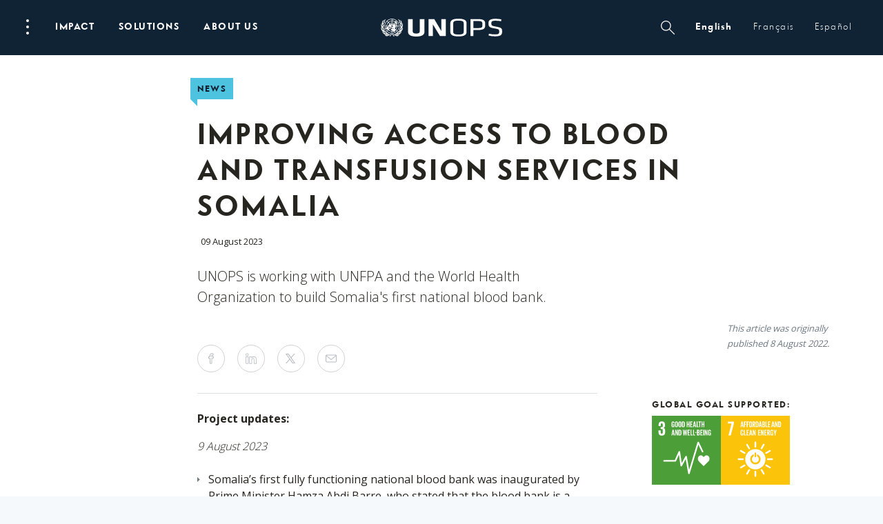

--- FILE ---
content_type: text/html; charset=UTF-8
request_url: https://www.unops.org/news-and-stories/news/improving-access-to-blood-and-transfusion-services-in-somalia
body_size: 38675
content:
<!DOCTYPE html><html class="no-js" itemscope lang="en">
<head>
	
    <meta charset="utf-8">
    <meta content="IE=edge" http-equiv="X-UA-Compatible">
    <meta content="width=device-width, initial-scale=1.0" name="viewport">

    <meta name="pagetype" content="News Articles">
    <meta name="category" content="News Article Alt">
    <meta name="language" content="en-GB">
    <meta name="created" content="2023-08-09T11:30:00+02:00">
    <meta name="updated" content="2024-05-31T15:14:20+02:00">
    
    <link href="https://fonts.googleapis.com/css?family=Open+Sans:300,400,700,900" rel="stylesheet">
    <script>
      window.app_config = {
        langauge: 'en',
        mapbox: {
          accessToken: 'pk.eyJ1IjoicGVuY2hvYiIsImEiOiJjam5lY3llb2kwMzdmM2twYW94aG9ybjZuIn0.85e3WMSAAdCscZXogKYT3w'
        },
				google: {
          maps: {
            key: "AIzaSyC8HnLgtFvGC1HyNgRfjTyKP1UFdltgBDo",
						client: "gme-unops"
						// channel: "www"
          }
        },
        locale: {
          slider: {
            prevSlideMessage: 'Previous slide',
            nextSlideMessage: 'Next slide',
            firstSlideMessage: 'This is the first slide',
            lastSlideMessage: 'This is totally the last slide',
            paginationBulletMessage: 'Go to slide {{index }}',
          }
        }
      }
    </script>
        

    <script>(function(b){b.className=b.className.replace(/\bno-js\b/,'js')})(document.documentElement)</script>
          <link href="https://content.unops.org/static/980538f/assets/css/ui.css?v2025.12.17-01" rel="stylesheet" media="all" />
      <link href="/css/overrides.css?v2025.12.17-01" rel="stylesheet" media="all" />
        
    
    <link href="/css/overrides-migration.css?v2025.12.17-01" rel="stylesheet" media="all" />
    
    
    
    
    <link href="https://cdnjs.cloudflare.com/ajax/libs/Swiper/4.5.0/css/swiper.min.css" rel="stylesheet" media="all" />
            <link as="font" crossorigin href="https://content.unops.org/static/980538f/assets/fonts/VFSans-Bold.woff2" rel="preload" type="font/woff2">
    	
    
          <!-- Google Tag Manager 111 -->
          <script>(function(w,d,s,l,i){w[l]=w[l]||[];w[l].push({'gtm.start':
          new Date().getTime(),event:'gtm.js'});var f=d.getElementsByTagName(s)[0],
          j=d.createElement(s),dl=l!='dataLayer'?'&l='+l:'';j.async=true;j.src=
          'https://www.googletagmanager.com/gtm.js?id='+i+dl;f.parentNode.insertBefore(j,f);
          })(window,document,'script','dataLayer','GTM-MZXQ9BQ');</script>
          <!-- End Google Tag Manager -->


<script type="text/javascript">
    (function(c,l,a,r,i,t,y){
        c[a]=c[a]||function(){(c[a].q=c[a].q||[]).push(arguments)};
        t=l.createElement(r);t.async=1;t.src="https://www.clarity.ms/tag/"+i;
        y=l.getElementsByTagName(r)[0];y.parentNode.insertBefore(t,y);
    })(window, document, "clarity", "script", "limwyviu2v");
</script>
  
	
  

    


 
 



        <script async src="//www.instagram.com/embed.js"></script>
    <script async defer crossorigin="anonymous" 
            src="https://connect.facebook.net/en_US/sdk.js#xfbml=1&version=v18.0">
    </script>
    
    <script src="https://unpkg.com/@lottiefiles/lottie-player@latest/dist/lottie-player.js"></script>
    <script type="module" src="https://cdn.jsdelivr.net/npm/bsky-embed@latest/dist/bsky-embed.es.js" async></script>
    
<title>Improving access to blood and transfusion services in Somalia | UNOPS</title>
<script>window.dataLayer = window.dataLayer || [];
function gtag(){dataLayer.push(arguments)};
gtag('js', new Date());
gtag('config', 'UA-5519223-1', {'send_page_view': true,'anonymize_ip': false,'link_attribution': false,'allow_display_features': false});
</script>
<script>dataLayer = [];
(function(w,d,s,l,i){w[l]=w[l]||[];w[l].push({'gtm.start':
new Date().getTime(),event:'gtm.js'});var f=d.getElementsByTagName(s)[0],
j=d.createElement(s),dl=l!='dataLayer'?'&l='+l:'';j.async=true;j.src=
'https://www.googletagmanager.com/gtm.js?id='+i+dl;f.parentNode.insertBefore(j,f);
})(window,document,'script','dataLayer','GTM-T7PXMB5');
</script><meta name="generator" content="SEOmatic">
<meta name="keywords" content="unfpa, world, health, organization, build, somalia&#039;s, national, working, blood, unops, bank">
<meta name="description" content="UNOPS is working with UNFPA and the World Health Organization to build Somalia&#039;s first national blood bank.">
<meta name="referrer" content="no-referrer-when-downgrade">
<meta name="robots" content="all">
<meta content="593438352" property="fb:profile_id">
<meta content="en" property="og:locale">
<meta content="es" property="og:locale:alternate">
<meta content="fr" property="og:locale:alternate">
<meta content="UNOPS" property="og:site_name">
<meta content="article" property="og:type">
<meta content="https://www.unops.org/news-and-stories/news/improving-access-to-blood-and-transfusion-services-in-somalia" property="og:url">
<meta content="Improving access to blood and transfusion services in Somalia" property="og:title">
<meta content="UNOPS is working with UNFPA and the World Health Organization to build Somalia&#039;s first national blood bank." property="og:description">
<meta content="https://content.unops.org/photos/News-and-Stories/News/_1200x630_crop_center-center_82_none/Blood-Bank-visit.jpeg?mtime=1659715880" property="og:image">
<meta content="1200" property="og:image:width">
<meta content="630" property="og:image:height">
<meta content="UNOPS is working with UNFPA and the World Health Organization to build Somalia&#039;s first national blood bank." property="og:image:alt">
<meta content="https://www.instagram.com/unops_official/" property="og:see_also">
<meta content="https://www.youtube.com/user/UNOPSofficial" property="og:see_also">
<meta content="https://www.linkedin.com/company/unops" property="og:see_also">
<meta content="https://www.facebook.com/unops.org" property="og:see_also">
<meta content="https://twitter.com/unops" property="og:see_also">
<meta name="twitter:card" content="summary_large_image">
<meta name="twitter:site" content="@unops">
<meta name="twitter:creator" content="@unops">
<meta name="twitter:title" content="Improving access to blood and transfusion services in Somalia">
<meta name="twitter:description" content="UNOPS is working with UNFPA and the World Health Organization to build Somalia&#039;s first national blood bank.">
<meta name="twitter:image" content="https://content.unops.org/photos/News-and-Stories/News/_800x418_crop_center-center_82_none/Blood-Bank-visit.jpeg?mtime=1659715880">
<meta name="twitter:image:width" content="800">
<meta name="twitter:image:height" content="418">
<meta name="twitter:image:alt" content="UNOPS is working with UNFPA and the World Health Organization to build Somalia&#039;s first national blood bank.">
<meta name="google-site-verification" content="46_6YVYBbR6I3VMvMDWI9aJ5BkUdngwzBzsAjybOQkw">
<link href="https://www.unops.org/news-and-stories/news/improving-access-to-blood-and-transfusion-services-in-somalia" rel="canonical">
<link href="https://www.unops.org/" rel="home">
<link href="https://www.unops.org/es/news-and-stories/news/improving-access-to-blood-and-transfusion-services-in-somalia" rel="alternate" hreflang="es">
<link href="https://www.unops.org/fr/news-and-stories/news/improving-access-to-blood-and-transfusion-services-in-somalia" rel="alternate" hreflang="fr">
<link href="https://www.unops.org/news-and-stories/news/improving-access-to-blood-and-transfusion-services-in-somalia" rel="alternate" hreflang="x-default">
<link href="https://www.unops.org/news-and-stories/news/improving-access-to-blood-and-transfusion-services-in-somalia" rel="alternate" hreflang="en"></head>
<body class="body theme-opinion  en  " 
   id="body" ><script async src="https://www.googletagmanager.com/gtag/js?id=UA-5519223-1"></script>

<noscript><iframe src="https://www.googletagmanager.com/ns.html?id=GTM-T7PXMB5"
height="0" width="0" style="display:none;visibility:hidden"></iframe></noscript>

<!-- Begin: layouts/base -->
  	<!-- Google Tag Manager (noscript) -->
	<noscript><iframe src="https://www.googletagmanager.com/ns.html?id=GTM-T7PXMB5"
	height="0" width="0" style="display:none;visibility:hidden"></iframe></noscript>
	<!-- End Google Tag Manager (noscript) -->
  
	  <!-- Begin: layouts/siteReader -->
                                

   
<!-- Begin: components/global/SiteHeader/SiteHeader -->
<header class="SiteHeader newsAltArticle js-SiteHeader  is-top is-bottom topFixed" data-js-module="true"> 
  <h1 class="visuallyhidden">Site Navigation</h1>
  <!-- Begin: components/global/SkipLinks/SkipLinks -->
<nav aria-describedby="Skiplinks--h2" class="Skiplinks js-Skiplinks" id="Skiplinks">
    <h2 class="visuallyhidden" id="Skiplinks--h2">Quick navigation</h2>
    <ul>
        <li>
            <a accesskey="0" href="/" title="[ALT + 0]">Start page</a>
        </li>
        <li>
            <a accesskey="1" href="#site-navigation" title="[ALT + 1]">Skip to main navigation</a>
        </li>
        <li>
            <a accesskey="2" href="#main-content" title="[ALT + 2]">Skip to content</a>
        </li>
        <li>
            <a accesskey="3" href="/" title="[ALT + 3]">Contact page</a>
        </li>
        <li>
            <a accesskey="4" href="/" title="[ALT + 4]">Sitemap page</a>
        </li>
        <li>
            <a accesskey="5" href="#search" title="[ALT + 5]">Skip to search</a>
        </li>
    </ul>
</nav>
<!-- End: components/global/SkipLinks/SkipLinks -->
  <div class="js-SiteHeader--overlay SiteHeader--overlay"></div>
  <div class="js-SiteHeader--spacer SiteHeader--spacer"></div>
  <div class="js-SiteHeader--sticky SiteHeader--sticky">

    <div class="js-SiteHeader--navBackground SiteHeader--navBackground"></div>
    <div class="js-SiteHeader--flyoutBackground SiteHeader--flyoutBackground"></div>
    <div class="js-SiteHeader--background SiteHeader--background"></div>
    <div class="SiteHeader--inner">
      <div class="js-SiteHeader--topBar SiteHeader--topBar">
        <div class="SiteHeader--logo">
          	<!-- Begin: components/global/SiteLogo/SiteLogo -->

  

<a class="SiteLogo" href="https://www.unops.org/" title="English">
    <span class="visuallyhidden">UNOPS Logo</span>
    <svg xmlns="http://www.w3.org/2000/svg" viewBox="0 0 503 74">
        <g fill="#ffffff">
            <path d="M85.76 33l-1-.06c-.85-6-2.34-5.73-3.94-10l-1 .23c-1.5 10.34 3.78 10.15 3.1 19.72l1 .3c1.82-1.7 11.1-11.7 5.5-23.9l-1 .2c.65 8.6-1.24 7.2-2.66 13.3v.2zm-5.55 3.92c-5.8 10.22.2 10-6.2 20.83l.7.7c.7-.25 16.9-5.1 16.9-22l-1-.12c-1.5 5.46-6.7 8.23-9.4 13.17l-.9-.47c2-6.5.3-7.7 1-12l-1.1-.1zM80.9 14l.9-.44C80.7 9.68 79.4 6.2 72 2.24l-.6.75c4.3 3.7 3.1 6.3 9.6 11h-.1zm1.8 4.36c-1.8-2.65-4.6-3.47-7.3-7.8l-.8.56c2.3 10.14 7.4 7.54 10.2 16.45l1-.1c1.2-2.22 4.2-16.1-4.5-21l-.8.6c3.9 4.85 2.8 7.7 3.4 11l-1.2.3zM70 62.6l-.62-.8c4.32-4.7 4-7 6.27-11 0 0-.54-.37-.84-.6C66.6 55.3 68 63 57.7 62.46c.16.4.35.95.35.95 7.07 4.1 19 7.4 28.68-9.1l-.87-.5c-6.1 6.5-9.8 4.9-15.8 8.8H70zm-23.85 1.55c-10.62-3.55-16.83 8.37-29.44 3.1l-.6.8C28.9 79.9 35.5 63.5 44.2 65c-3.04 1.64-5.77 3.8-8.07 6.37 1 1 1.4 1.48 2.5 2.6 2.8-4.65 5.27-7.17 7.58-8.3 2.3 1.13 4.8 3.65 7.6 8.3l2.5-2.6c-2.3-2.57-5-4.73-8.1-6.37 8.7-1.5 15.3 14.9 28.1 3.06l-.6-.8c-12.6 5.26-18.8-6.66-29.5-3.1zm-11.83-.74l.36-.9c-10.3.6-8.92-7.1-17.2-12.2l-.84.6c2.25 4 2 6.3 6.27 11l-.6.8c-6-3.9-9.7-2.3-15.7-8.8l-.9.5c9.7 16.4 21.6 13.1 28.7 9.1v-.1zM8.44 43.2l1-.3c-.68-9.58 4.6-9.4 3.1-19.73l-1-.23c-1.6 4.3-3.1 4-3.95 10l-1 .06c-1.5-6.2-3.4-4.8-2.7-13.4l-1-.26C-2.7 31.5 6.6 41.57 8.4 43.2h.04zm3-29.2C17.9 9.37 16.68 6.8 21 3l-.6-.75c-7.3 4-8.7 7.44-9.8 11.32l.84.43zm6.22 44.48l.7-.7C11.92 46.93 18 47.13 12.1 36.9l-1 .18c.7 4.26-1.1 5.46.93 12l-.9.47c-2.62-4.94-7.9-7.7-9.38-13.17l-1 .13C.73 53.4 17 58.2 17.65 58.5v-.02zm-10-30.9c2.75-8.92 7.93-6.3 10.17-16.45l-.83-.57c-2.68 4.34-5.5 5.16-7.38 7.8l-1-.3c.6-3.3-.5-6.17 3.35-11l-.83-.6c-8.72 4.94-5.73 18.8-4.5 21l1.02.12zM46.16.42c-16.85 0-30.5 13.66-30.5 30.5s13.65 30.5 30.5 30.5 30.5-13.66 30.5-30.5S63 .42 46.16.42zM74.6 29.9h-6.1c-.23-5.23-2.3-10.2-5.83-14.06l4.33-4.3c4.67 5 7.37 11.52 7.6 18.36zM61.24 14.4c-3.86-3.53-8.83-5.6-14.06-5.83v-6.1c6.84.23 13.37 2.93 18.38 7.6l-4.32 4.33zm-11 16.52c0 2.25-1.82 4.07-4.07 4.07s-4.07-1.9-4.07-4.1 1.82-4.1 4.07-4.1c2.24 0 4.05 1.8 4.05 4h.02zm-5.1-6c-.9.14-1.75.48-2.5 1l-4.34-4.34c1.93-1.64 4.33-2.63 6.86-2.84l-.02 6.18zm-2.5 11c.75.52 1.6.86 2.5 1v6.14c-2.52-.2-4.92-1.2-6.85-2.84l4.3-4.3zm4.54 1c.9-.14 1.75-.48 2.5-1l4.32 4.3c-1.93 1.65-4.33 2.64-6.86 2.85l.04-6.15zm2.5-11c-.75-.52-1.6-.86-2.5-1v-6.15c2.5.22 4.9 1.2 6.82 2.83l-4.32 4.32zm-4.54-9.22c-3.06.22-5.98 1.42-8.3 3.43L32.5 15.8c3.48-3.15 7.94-5 12.63-5.23v6.13zm-4 10.66c-.52.75-.86 1.6-1 2.5H34c.2-2.53 1.2-4.92 2.84-6.86l4.3 4.36zm-1 4.54c.14.9.5 1.75 1 2.5l-4.34 4.35c-1.6-1.92-2.6-4.3-2.8-6.8l6.14-.05zm-3.3 9.74c2.32 2 5.23 3.22 8.3 3.43v6.12c-4.7-.3-9.16-2.1-12.64-5.2l4.34-4.4zm10.33 3.43c3.07-.2 5.98-1.42 8.3-3.43L59.8 46c-3.48 3.16-7.94 5-12.63 5.23v-6.16zm4-10.66c.5-.7.86-1.6 1-2.5h6.14c-.1 2.6-1.1 5-2.8 6.9l-4.3-4.4zm1-4.5c-.14-.9-.48-1.7-1-2.5l4.3-4.3c1.64 2 2.63 4.4 2.83 6.9l-6.13-.1zm3.3-9.7c-2.33-2-5.24-3.2-8.3-3.4v-6.1c4.7.3 9.15 2.1 12.63 5.2l-4.33 4.3zM45.14 8.6c-5.23.23-10.2 2.3-14.07 5.83l-4.3-4.3c5-4.67 11.53-7.37 18.37-7.6V8.6zm-9.74 13c-2 2.33-3.2 5.24-3.4 8.3h-6.15c.23-4.7 2.08-9.15 5.23-12.62l4.32 4.32zM32 31.94c.2 3.07 1.42 5.98 3.43 8.3l-4.33 4.32c-3.15-3.47-5-7.93-5.22-12.62H32zm-.9 15.5c3.86 3.54 8.84 5.6 14.07 5.83v6.1c-6.84-.23-13.37-2.93-18.38-7.6l4.3-4.33zm16.1 5.83c5.23-.23 10.2-2.3 14.07-5.83l4.3 4.32c-5 4.67-11.53 7.37-18.37 7.6v-6.1zm9.73-13c2-2.32 3.22-5.23 3.43-8.3h6.13c-.3 4.7-2.2 9.16-5.3 12.62l-4.3-4.4zm3.4-10.37c-.2-3.06-1.4-5.98-3.42-8.3l4.4-4.3c3.2 3.47 5 7.93 5.2 12.6h-6.1zm-35-18.34l4.33 4.3c-3.54 3.85-5.6 8.82-5.86 14.04h-6.1c.24-6.84 2.95-13.37 7.62-18.37v.03zm-7.62 20.4h6.1c.3 5.23 2.4 10.2 5.9 14.04l-4.3 4.3c-4.6-5-7.3-11.52-7.6-18.36v.02zM67 50.36L62.68 46c3.53-3.86 5.6-8.84 5.82-14.06h6.1c-.23 6.84-2.93 13.36-7.6 18.36v.06z"></path>
            <path d="M49.94 6.44l1.7-.56 1 .32.9-.73v-.25l-1.67-.83h-.45l-2 1-.56-.2-.24.3 1.1.9h.22zm12.7 3l-.75-1.17-1.2-.08v.6l1.8.7.1-.1zm4.68 7.66l-1.1-.67.15-1.15-4.75-4.94-3.22-.8-.32 1.37 1.46 1.1-.36 2.6 1.34.3.84 1 .24 1.8 1.36.6 1.32 2.1 1.84-.8L67.5 22l1.6-.66.1-.83-1.88-3.4zM64 34v.64l.94.82.43-.46v-.46l-.8-.57L64 34zm1.13-5.9l.4-.32V26.6l-.7.36-.15.8L64 29.2l.12 1.46 1.6 1-.2-2.86-.4-.7zM46.7 32.2l-.2-.2-1.68.06-.4 1.08L43 34.66l1 .75 2.17-1.4.53-1.8zm16.42 11.7l-.3.1.2.64-.42.62-.16 1.74.48.6h1.3l.47-.88-.5-1.9-1.1-.92zm-4.53-6.35l.6-1.6.3 1.05.5-.17.2-.82.6.4 2.7-.8-.7-1.6-.9-.6-1-1.5 1.2-2.6.8-.3.7-1 .7-3.5-.4-1.3-.9-.2.3-1-.7-.2.3-.6-.2-.3-.8.4-1-1.7-.6-.1.1-.6-4.5-4.3-.2.3.4 1.5 4.6 5.7v1.8l1.8 1.2.5 2.5-.6 1.2-.8.2.6-1.8-1.4-1.3-.9.7-.3-.3.3-.7-1-1.3-2.8-.4-1.1 1.6-1-2.5-1 .2.66.34-.44 1-.8.1-1.57 1.62h-1.2l-.9-.5.27-.6 1.6-.9L51 23l-.36-.45-1.64 1.3-3.7-1.08-1.13.63-.32 1.53-5.2-1.35-4.45 2.3-.28.57-1-.16-.67 2.3-.18 1.7-1.7 2.3.13 2.3-2.25-1.8-.68.1L26 34.9l-.26 1.36.26 1.16-.6.6-2.62-1.2-.64.2-.2.56-.4.12-.36-.4h-.64l-.48 1.82.66 2 1.8 1.2.42-.78 1 1.55 2.3 1.1.76 1.5 2.57 1.8 1.43-.3 1.6.7 1.93-.8 1.5.2.4-.6L33.3 43l.7-.93-1.1-1.77.23-2.16-1.52-3.5-.2-1.64 1.4-.7 1.5-4h.7l.2 4.7-1.6-.1-.3 1.92.7.4.5-1.52 4.3.78-.1.44 1.7 1.7 2.8-2.78.9-1.78-.1-.56-.6.17v.56l-4.1 1.1 1.5-3 1.3.1 1.1.75.5-.1-.1-1.84 1.1-.44v-1.12l1.7-.3-.5-1.38.8-.35 1.2.63-1.1.48.7 1 .5-.4 1.2 1.4h.8l-.13.66.6.37-.7.9.9 1v1.1h.5l-1 1.7h-1.3l-2.1 3.6.4.4-.3.2v.5l.57.7-1.2.1.1 1.8 2.6-1.8 1.7.8.9-.2v-.5l.4-.5.55.6 1.14-.9.6.9-.8 1-1.87.8v.7l-1.7-.4-.7-.7h-1l-.6.4-1.5-.3-2.6 1.7-.9 1.6.7 1.7 5.23 3 1.75-.2-.4 1.5.8 1.3 4 3.4h.9l2.3-1.7 2.5-4.9-.7-.6 1.3-1.8-2.9-.7-.1-1 1.7-1 .24-1.9-.3-1.6H59l-.4 1.34-.2.4-2.3.6-2.8-1.6.5-.8 4.1 1.5 1.22-3.4-.83-.68-.6.1-1.9.72.2-.44 2.6-.8zm-6 1l-.8.56-.9-.1v-.8l.5-.3 1.1.5.1.2zm1.7-.85l-.9-.6-.4-1 .8-.53.6.76.3.8-.4.57zM180.9 2.08v52.18c0 10.58-7.7 19.72-34 19.72s-34-9.14-34-19.72V2.08h19.3V52.8c0 5.65 4.1 8.9 14.6 8.9s14.6-3.25 14.6-8.9V2.08h19.5zM216 24.3v47.54h-18.35V2.08h24l29.48 49.73V2.1h18.33v69.76h-24.14L216 24.3zM371.72 2.08h33.67c20 0 26.9 6.5 26.9 17.18v10.37c0 10.8-7 17.28-27 17.28h-21.6v25h-12V2.1zM405 10.15h-21.27v28.7H405c11.46 0 15.88-2.42 15.88-10.45v-7.8c-.05-7.66-4.46-10.45-15.88-10.45zM321.7.42c-24 0-33.66 6.8-33.66 18.42V55.1c0 11.62 9.64 18.4 33.66 18.4 24.02 0 33.66-6.78 33.66-18.4V18.82c0-11.62-9.63-18.4-33.66-18.4zm21.68 54.38c0 8.6-7 10.66-21.66 10.66s-21.66-2.07-21.66-10.66V19.13c0-8.6 7-10.66 21.66-10.66s21.66 2.07 21.66 10.66V54.8zm128.9 18.4c-8.8.03-17.55-1.2-26-3.67l2-7.33c7.95 1.96 16.1 2.94 24.3 2.94 14.95 0 18-2.84 18-10.8 0-9.42-.14-10.57-19.3-13.82-22.45-3.77-25.1-7.33-25.1-21.78 0-12.15 6.7-18 29.73-18 7.9 0 15.8.75 23.5 2.26l-1 7.75c-7.3-1.3-14.7-1.97-22.2-2-15.2 0-18 2.2-18 10.27 0 9.64 0 10.36 18.5 13.8 24.7 4.63 26 7.66 26 21.27 0 12.1-4.7 19.1-30.3 19.1z"></path>
        </g>
    </svg>
</a>
<!-- End: components/global/SiteLogo/SiteLogo -->

        </div>
        <div class="SiteHeader--navWrapper" id="site-navigation">
          <div class="SiteHeader--fullNav"> 
                <!-- ===============CACHING ================= -->
                                                  <div class="SiteHeader--burger">
                                            <!-- Begin: _components/bootstrap/elements/PopupDots/PopupDots -->
<button aria-controls="burgernav--flyout" aria-expanded="false" aria-haspopup="true" class="PopupDots js-NavFlyout--trigger" data-trigger="click" id="burgernav" type="button">
    <span class="visuallyhidden">Open Menu</span>
    <span aria-hidden="true" class="PopupDots--icon">
        <span class="PopupDots--icon--dot"></span>
        <span class="PopupDots--icon--dot"></span>
        <span class="PopupDots--icon--dot"></span>
    </span>
    <span class="PopupDots--closeIcon"></span>
</button>
<!-- End: _components/bootstrap/elements/PopupDots/PopupDots -->

                                      </div>
                  <div class="SiteHeader--mainNav">
                        <!-- Begin: components/global/nav/MainNav/MainNav -->
<nav class="js-MainNav MainNav">
  <h2 class="visuallyhidden">Main Navigation</h2>
          <ul class="MainNav--categories">
                                  <li>
          
          <a aria-controls="impact--flyout" aria-expanded="false" aria-haspopup="true"
            class="js-NavFlyout--trigger MainNav--link" 
            href="https://www.unops.org/impact"            id="impact"
          >
            Impact
          </a>
        </li>
                      <li>
          
          <a aria-controls="expertise--flyout" aria-expanded="false" aria-haspopup="true"
            class="js-NavFlyout--trigger MainNav--link" 
            href="https://www.unops.org/solutions"            id="expertise"
          >
            Solutions
          </a>
        </li>
                      <li>
          
          <a aria-controls="about--flyout" aria-expanded="false" aria-haspopup="true"
            class="js-NavFlyout--trigger MainNav--link" 
            href="https://www.unops.org/about"            id="about"
          >
            About us
          </a>
        </li>
            </ul>
      
</nav>
<!-- End: components/global/nav/MainNav/MainNav -->
 
                  </div>
                                                <!-- ===============/CACHING ================= -->    
                                      <div class="SiteHeader--metaNav">
                  <!-- Begin: components/global/nav/MetaNav/MetaNav -->
<nav class="MetaNav">
    <span class="visuallyhidden">Meta Navigation</span>
    <ul class="MetaNav--list">
                                <li>
                    <a aria-controls="sitesearch--flyout" aria-expanded="false" aria-haspopup="true" class="MetaNav--link js-NavFlyout--trigger" data-trigger="click" href="" id="sitesearch"
                        title="Search"
                    >
                        <!--Search-->
                        <span class="magnifyingGlass"></span>
                    </a>   
            </li>
            <li>
                
                                                



<!-- Begin: components/global/LanguageSelector/LanguageSelector -->
<div class="js-Flyout Flyout  LanguageSelectorFlyout--inOneLine">
    
                
              
                   
                                                                    
                <a href="https://www.unops.org/news-and-stories/news/improving-access-to-blood-and-transfusion-services-in-somalia" aria-haspopup="true" 
                    class="
                        LanguageSelectorFlyout--active
                        MetaNav--link 
                        LanguageSelectorFlyout--link
                     " >
                        English
                </a>
              
                   
                                                                    
                <a href="https://www.unops.org/fr/news-and-stories/news/improving-access-to-blood-and-transfusion-services-in-somalia" aria-haspopup="true" 
                    class="
                        
                        MetaNav--link 
                        LanguageSelectorFlyout--link
                     " >
                        français
                </a>
              
                   
                                                                    
                <a href="https://www.unops.org/es/news-and-stories/news/improving-access-to-blood-and-transfusion-services-in-somalia" aria-haspopup="true" 
                    class="
                        
                        MetaNav--link 
                        LanguageSelectorFlyout--link
                     " >
                        español
                </a>
                        

    
    <div class="Flyout--container LanguageSelectorFlyout js-Flyout--container">
        <div class="js-Flyout--container--arrow Flyout--container--arrow"></div>
        <div class="Flyout--content">
            <ul class="js-Flyout--list Flyout--list">
                <li class="Flyout--item">
                  <a class="Flyout--item--link active" href="">
                      English
                  </a>
                </li>
                                    <li class="Flyout--item">
                                                                        
                                                                                                                                <a class="Flyout--item--link" href="https://www.unops.org/fr/news-and-stories/news/improving-access-to-blood-and-transfusion-services-in-somalia">français</a>
                                               
                    </li>
                                    <li class="Flyout--item">
                                                                        
                                                                                                                                <a class="Flyout--item--link" href="https://www.unops.org/es/news-and-stories/news/improving-access-to-blood-and-transfusion-services-in-somalia">español</a>
                                               
                    </li>
                            </ul>
        </div>
    </div>
</div>

<!-- End: components/global/LanguageSelector/LanguageSelector -->            </li>
         
    </ul>
</nav>
<!-- End: components/global/nav/MetaNav/MetaNav -->

              </div>
                                  </div>
          <!-- mobile nav -->
          <div class="SiteHeader--simpleNav">
            <!--ToDo: JW - the mobile nav is more complicated that the burger I think - revisit-->
                        <button aria-expanded="false" aria-haspopup="true" class="Burger MobileNav--toggle js-MobileNav--toggle" type="button">
              <span class="visuallyhidden">Open Site navigation</span>
              <span aria-hidden="true" class="Burger--icon">
                <span class="Burger--icon--line"></span>
                <span class="Burger--icon--line"></span>
              </span>
            </button>
          </div>
        </div>
      </div>
    </div>

    <div class="SiteHeader--attachments">
            <!-- ===============CACHING ================= -->
                                <!-- ===============/CACHING ================= -->
    </div>

    <!-- ===============CACHING ================= -->
            <div class="SiteHeader--flyoutContainer">
        <!-- Begin: components/global/nav/NavFlyout/NavFlyout -->


<div aria-expanded="false" aria-labelledby="burgernav" class="js-NavFlyout NavFlyout" id="burgernav--flyout" role="group">
  <div class="NavFlyout--content">
    <div class="NavFlyout--inner">
      <h2 class="visuallyhidden">Sub Navigation - Competencies</h2>
        <!-- Begin: components/global/nav/BurgerNav/BurgerNav -->

<div class="BurgerNav">
    <!-- Begin: components/global/nav/NavFlyoutTitle/NavFlyoutTitle -->
<h3 class="  NavFlyoutTitle">
  <span class="NavFlyoutTitle--text">Quick Links</span>
</h3>
<!-- End: components/global/nav/NavFlyoutTitle/NavFlyoutTitle -->

    
<!-- Begin: components/content/QuickLinksSection/QuickLinksSection -->
<div class="CardQuicklinks">
  <ul class="CardQuicklinks--list">
          <li>     <!-- Begin: components/content/Card/card [card] -->
 
          <!-- Begin: components/content/Card/CardCard/CardCard -->
  
      <a 
                href="https://www.unops.org/business-opportunities"
                  class="teaser small Card">
   


    
      <div class="Card--inner">
                    <div class="Card--header">
              <div class="CardHeaderImage">
                                    <!-- Begin: components/bootstrap/elements/ResponsiveMedia/ResponsiveMedia -->

    
        <div class="Media image    " 
        style="background-image: url(https://content.unops.org/photos/Generic/Expertise/_preloaderImageTransform/GettyImages-696247536.jpg);  padding-top: 56.25% ">
                        <img
          alt=""
          class="lazyload"
          data-sizes="auto"
          data-src="https://content.unops.org/photos/Generic/Expertise/_image960x540/GettyImages-696247536.jpg"
          src="https://content.unops.org/photos/Generic/Expertise/_preloaderImageTransform/GettyImages-696247536.jpg">
                              </div>
  
  <!-- End: components/bootstrap/elements/ResponsiveMedia/ResponsiveMedia -->

                                
                                </div>
          </div>
          <div class="Card--body">
                          <strong class="Card--title">Business Opportunities</strong>
                          <div class="Card--text">
                                  <p><p>From supplying solar panels to medical supplies, UNOPS is always looking for new suppliers.</p></p>
                                
                                
              </div>
          </div>        
    </div>


  </a>
 

<!-- End: components/content/Card/CardCard/CardCard -->
  
    
  
<!-- End: components/content/Card/card [card] -->  </li>
          <li>     <!-- Begin: components/content/Card/card [card] -->
 
          <!-- Begin: components/content/Card/CardCard/CardCard -->
  
      <a 
                href="https://www.unops.org/jobs"
                  class="teaser small Card">
   


    
      <div class="Card--inner">
                    <div class="Card--header">
              <div class="CardHeaderImage">
                                    <!-- Begin: components/bootstrap/elements/ResponsiveMedia/ResponsiveMedia -->

    
        <div class="Media image    " 
        style="background-image: url(https://content.unops.org/photos/Generic/_preloaderImageTransform/SD2017-7611.jpg);  padding-top: 56.25% ">
                        <img
          alt=""
          class="lazyload"
          data-sizes="auto"
          data-src="https://content.unops.org/photos/Generic/_image960x540/SD2017-7611.jpg"
          src="https://content.unops.org/photos/Generic/_preloaderImageTransform/SD2017-7611.jpg">
                              </div>
  
  <!-- End: components/bootstrap/elements/ResponsiveMedia/ResponsiveMedia -->

                                
                                </div>
          </div>
          <div class="Card--body">
                          <strong class="Card--title">Jobs</strong>
                          <div class="Card--text">
                                  <p><p>The challenges the world faces have never been greater. Join us to help build the future. <br /></p></p>
                                
                                
              </div>
          </div>        
    </div>


  </a>
 

<!-- End: components/content/Card/CardCard/CardCard -->
  
    
  
<!-- End: components/content/Card/card [card] -->  </li>
          <li>     <!-- Begin: components/content/Card/card [card] -->
 
          <!-- Begin: components/content/Card/CardCard/CardCard -->
  
      <div  class="_teaser small Card">
   


    
      <div class="Card--inner">
                    <div class="Card--header">
              <div class="CardHeaderImage">
                                    <!-- Begin: components/bootstrap/elements/ResponsiveMedia/ResponsiveMedia -->

    
        <div class="Media image    " 
        style="background-image: url(https://content.unops.org/photos/_preloaderImageTransform/42A5814.jpg);  padding-top: 56.25% ">
                        <img
          alt=""
          class="lazyload"
          data-sizes="auto"
          data-src="https://content.unops.org/photos/_image960x540/42A5814.jpg"
          src="https://content.unops.org/photos/_preloaderImageTransform/42A5814.jpg">
                              </div>
  
  <!-- End: components/bootstrap/elements/ResponsiveMedia/ResponsiveMedia -->

                                
                                </div>
          </div>
          <div class="Card--body">
                          <strong class="Card--title">Resources</strong>
                          <div class="Card--text">
                                  <p><p>Discover our latest press releases, statements, publications and other resources to learn more about our work.<strong><br /></strong></p></p>
                                
                                
              </div>
          </div>        
    </div>


  </div>
 

<!-- End: components/content/Card/CardCard/CardCard -->
  
    
  
<!-- End: components/content/Card/card [card] -->  </li>
          <li>     <!-- Begin: components/content/Card/card [card] -->
 
          <!-- Begin: components/content/Card/CardCard/CardCard -->
  
      <a 
                href="https://www.unops.org/about/governance/accountability"
                  class="teaser small Card">
   


    
      <div class="Card--inner">
                    <div class="Card--header">
              <div class="CardHeaderImage">
                                    <!-- Begin: components/bootstrap/elements/ResponsiveMedia/ResponsiveMedia -->

    
        <div class="Media image    " 
        style="background-image: url(https://content.unops.org/photos/Generic/Expertise/_preloaderImageTransform/87A4492.jpg);  padding-top: 56.25% ">
                        <img
          alt=""
          class="lazyload"
          data-sizes="auto"
          data-src="https://content.unops.org/photos/Generic/Expertise/_image960x540/87A4492.jpg"
          src="https://content.unops.org/photos/Generic/Expertise/_preloaderImageTransform/87A4492.jpg">
                              </div>
  
  <!-- End: components/bootstrap/elements/ResponsiveMedia/ResponsiveMedia -->

                                
                                </div>
          </div>
          <div class="Card--body">
                          <strong class="Card--title">Accountability</strong>
                          <div class="Card--text">
                                  <p><p>We’re committed to operating with transparency and accountability, and building trust between UNOPS and our governing bodies, our partners and the communities we serve.</p></p>
                                
                                
              </div>
          </div>        
    </div>


  </a>
 

<!-- End: components/content/Card/CardCard/CardCard -->
  
    
  
<!-- End: components/content/Card/card [card] -->  </li>
          <li>     <!-- Begin: components/content/Card/card [card] -->
 
          <!-- Begin: components/content/Card/CardCard/CardCard -->
  
      <a 
                href="https://www.unops.org/youth-at-the-table-practical-solutions-on-the-agenda"
                  class="teaser small Card">
   


    
      <div class="Card--inner">
                        <!-- Begin: components/bootstrap/elements/CategoryFlag/CategoryFlag -->
<!-- End: components/bootstrap/elements/CategoryFlag/CategoryFlag -->

                    <div class="Card--header">
              <div class="CardHeaderImage">
                                    <!-- Begin: components/bootstrap/elements/ResponsiveMedia/ResponsiveMedia -->

    
        <div class="Media image    " 
        style="background-image: url(https://content.unops.org/photos/_preloaderImageTransform/YouthPlatform.jpg);  padding-top: 56.25% ">
                        <img
          alt=""
          class="lazyload"
          data-sizes="auto"
          data-src="https://content.unops.org/photos/_image960x540/YouthPlatform.jpg"
          src="https://content.unops.org/photos/_preloaderImageTransform/YouthPlatform.jpg">
                              </div>
  
  <!-- End: components/bootstrap/elements/ResponsiveMedia/ResponsiveMedia -->

                                
                                </div>
          </div>
          <div class="Card--body">
                          <strong class="Card--title">The UNOPS Youth Engagement Platform</strong>
                          <div class="Card--text">
                                  <p><p>Our youth family offers critical insights on how global challenges and emerging trends could shape our priorities and impact.</p></p>
                                
                                
              </div>
          </div>        
    </div>


  </a>
 

<!-- End: components/content/Card/CardCard/CardCard -->
  
    
  
<!-- End: components/content/Card/card [card] -->  </li>
      </ul>
</div>
<!-- End: components/content/QuickLinksSection/QuickLinksSection -->

</div>
<!-- End: components/global/nav/BurgerNav/BurgerNav -->

    </div>
  </div>
  <button class="js-NavFlyout--close NavFlyout--close" type="button">
    <span class="visuallyhidden">Close Flyout</span>
    <span class="NavFlyout--closeIcon">
      <span class="NavFlyout--closeIcon--line"></span>
      <span class="NavFlyout--closeIcon--line"></span>
    </span>
  </button>
</div>


<!-- End: components/global/nav/NavFlyout/NavFlyout -->

                      <!-- Begin: components/global/nav/NavFlyOut/NavFlyoutCategory -->

    
<div aria-expanded="false" aria-labelledby="impact" 
  class="js-NavFlyout NavFlyout  " 
  id="impact--flyout" role="group">
  
    <div class="NavFlyout--content">
      <div class="NavFlyout--inner">
        <h2 class="visuallyhidden">Sub Navigation - Competencies</h2>
        
       
                                                        

                          <div class="NavFlyout--nav">
            <ul class="NavFlyout--categories">

                                        <li class="NavFlyout--category">
                                    <!-- Begin: components/global/nav/NavFlyoutTitle/NavFlyoutTitle -->
<h3 class="  NavFlyoutTitle">
  <span class="NavFlyoutTitle--text">Latest</span>
</h3>
<!-- End: components/global/nav/NavFlyoutTitle/NavFlyoutTitle -->

                                
                                                  <ul class="NavFlyout--category--list">
                                                                                                              <li>                  
                                                                                    <a class="NavFlyout--category--link" href="https://www.unops.org/news-and-stories">All</a>
                                                                              </li>
                                                                                                                                    <li>                  
                                                                                    <a class="NavFlyout--category--link" href="/news-and-stories?type%5B%5D=newsArticle&amp;year=all" rel="noopener">News</a>
                                                                              </li>
                                                                                                                                    <li>                  
                                                                                    <a class="NavFlyout--category--link" href="/news-and-stories?type%5B%5D=storyArticle&amp;year=all" rel="noopener">Stories</a>
                                                                              </li>
                                                                                                                                    <li>                  
                                                                                    <a class="NavFlyout--category--link" href="/news-and-stories?type%5B%5D=insightArticle&amp;year=all" rel="noopener">Insights</a>
                                                                              </li>
                                                                                                                                    <li>                  
                                                                                    <a class="NavFlyout--category--link" href="/news-and-stories?type%5B%5D=eventArticle&amp;year=all" rel="noopener">Events</a>
                                                                              </li>
                                                                                                                                    <li>                  
                                                                                    <a class="NavFlyout--category--link" href="/news-and-stories?type%5B%5D=speechArticle&amp;year=all" rel="noopener">Statements</a>
                                                                              </li>
                                                                                                                                    <li>                  
                                                                                    <a class="NavFlyout--category--link" href="https://www.unops.org/news-and-stories?type%5B%5D=opinionArticle&amp;year=all" rel="noopener">Opinion</a>
                                                                              </li>
                                                                                                                                    <li>                  
                                                                                    <a class="NavFlyout--category--link" href="/news-and-stories?type%5B%5D=videoArticle&amp;year=all" rel="noopener">Videos</a>
                                                                              </li>
                                                            </ul>
                              </li>
                                        <li class="NavFlyout--category">
                                    <!-- Begin: components/global/nav/NavFlyoutTitle/NavFlyoutTitle -->
<h3 class="  NavFlyoutTitle">
  <span class="NavFlyoutTitle--text">United to deliver</span>
</h3>
<!-- End: components/global/nav/NavFlyoutTitle/NavFlyoutTitle -->

                                
                                                  <ul class="NavFlyout--category--list">
                                                                                                              <li>                  
                                                                                    <a class="NavFlyout--category--link" href="https://www.unops.org/impact/united-to-deliver/delivering-impact-together">Delivering impact together</a>
                                                                              </li>
                                                                                                                                    <li>                  
                                                                                    <a class="NavFlyout--category--link" href="https://www.unops.org/impact/united-to-deliver/platforms-for-multilateral-action">Platforms for multilateral action</a>
                                                                              </li>
                                                                                                                                    <li>                  
                                                                                    <a class="NavFlyout--category--link" href="https://www.unops.org/impact/united-to-deliver/enabling-un-system-wide-action">Enabling UN system-wide action</a>
                                                                              </li>
                                                                                                                                    <li>                  
                                                                                    <a class="NavFlyout--category--link" href="https://www.unops.org/impact/united-to-deliver/delivering-as-one-un">Delivering as one UN</a>
                                                                              </li>
                                                                                                                                    <li>                  
                                                                                    <a class="NavFlyout--category--link" href="https://www.unops.org/about/our-story/sustainable-development-goals">Sustainable Development Goals</a>
                                                                              </li>
                                                                                                                                    <li>                  
                                                                                    <a class="NavFlyout--category--link" href="https://www.unops.org/impact/united-to-deliver/expanding-implementation-capacity">Expanding implementation capacity</a>
                                                                              </li>
                                                                                                                                    <li>                  
                                                                                    <a class="NavFlyout--category--link" href="https://www.unops.org/impact/united-to-deliver/measuring-our-impact">Measuring our impact</a>
                                                                              </li>
                                                            </ul>
                              </li>
                                        <li class="NavFlyout--category">
                                    <!-- Begin: components/global/nav/NavFlyoutTitle/NavFlyoutTitle -->
<h3 class="  NavFlyoutTitle">
  <span class="NavFlyoutTitle--text">Our missions</span>
</h3>
<!-- End: components/global/nav/NavFlyoutTitle/NavFlyoutTitle -->

                                
                                                  <ul class="NavFlyout--category--list">
                                                                                                              <li>                  
                                                                                    <a class="NavFlyout--category--link" href="https://www.unops.org/impact/our-missions/energy-transition">Energy transition</a>
                                                                              </li>
                                                                                                                                    <li>                  
                                                                                    <a class="NavFlyout--category--link" href="https://www.unops.org/impact/our-missions/food-systems-transformation">Food systems transformation</a>
                                                                              </li>
                                                                                                                                    <li>                  
                                                                                    <a class="NavFlyout--category--link" href="https://www.unops.org/impact/our-missions/just-digital-transformation">Just digital transformation</a>
                                                                              </li>
                                                                                                                                    <li>                  
                                                                                    <a class="NavFlyout--category--link" href="https://www.unops.org/impact/our-missions/humanitarian-development-and-peace-efforts">Humanitarian, development &amp; peace efforts</a>
                                                                              </li>
                                                                                                                                    <li>                  
                                                                                    <a class="NavFlyout--category--link" href="https://www.unops.org/impact/our-missions/quality-healthcare">Quality healthcare</a>
                                                                              </li>
                                                                                                                                    <li>                  
                                                                                    <a class="NavFlyout--category--link" href="https://www.unops.org/impact/our-missions/small-island-developing-states-resilience-and-sustainability">SIDS resilience &amp; sustainability</a>
                                                                              </li>
                                                                                                                                    <li>                  
                                                                                    <a class="NavFlyout--category--link" href="https://www.unops.org/impact/our-missions/social-protection-equality-education-and-jobs">Social protection, equality, education &amp; jobs</a>
                                                                              </li>
                                                                                                                                    <li>                  
                                                                                    <a class="NavFlyout--category--link" href="https://www.unops.org/impact/our-missions/triple-planetary-crisis">Triple planetary crisis</a>
                                                                              </li>
                                                            </ul>
                              </li>
                                        <li class="NavFlyout--category">
                                    <!-- Begin: components/global/nav/NavFlyoutTitle/NavFlyoutTitle -->
<h3 class="  NavFlyoutTitle">
  <span class="NavFlyoutTitle--text">Projects &amp; Locations</span>
</h3>
<!-- End: components/global/nav/NavFlyoutTitle/NavFlyoutTitle -->

                                
                                                  <ul class="NavFlyout--category--list">
                                                                                                              <li>                  
                                                                                    <a class="NavFlyout--category--link" href="https://www.unops.org/africa">Africa</a>
                                                                              </li>
                                                                                                                                    <li>                  
                                                                                    <a class="NavFlyout--category--link" href="https://www.unops.org/asia-pacific">Asia &amp; the Pacific</a>
                                                                              </li>
                                                                                                                                    <li>                  
                                                                                    <a class="NavFlyout--category--link" href="https://www.unops.org/europe-and-central-asia">Europe &amp; Central Asia</a>
                                                                              </li>
                                                                                                                                    <li>                  
                                                                                    <a class="NavFlyout--category--link" href="https://www.unops.org/global-portfolios">Global Portfolios</a>
                                                                              </li>
                                                                                                                                    <li>                  
                                                                                    <a class="NavFlyout--category--link" href="https://www.unops.org/latin-america-and-the-caribbean">Latin America &amp; the Caribbean</a>
                                                                              </li>
                                                                                                                                    <li>                  
                                                                                    <a class="NavFlyout--category--link" href="https://www.unops.org/middle-east">Middle East</a>
                                                                              </li>
                                                            </ul>
                              </li>
                        
                                      </ul>
          </div>
              </div>
    </div>
  
  <button class="js-NavFlyout--close NavFlyout--close" type="button">
    <span class="visuallyhidden">Close Flyout</span>
    <span class="NavFlyout--closeIcon">
      <span class="NavFlyout--closeIcon--line"></span>
      <span class="NavFlyout--closeIcon--line"></span>
    </span>
  </button>
</div>

<!-- End: components/global/nav/NavFlyout/NavFlyoutCategory -->

                <!-- Begin: components/global/nav/NavFlyOut/NavFlyoutCategory -->

    
<div aria-expanded="false" aria-labelledby="expertise" 
  class="js-NavFlyout NavFlyout  " 
  id="expertise--flyout" role="group">
  
    <div class="NavFlyout--content">
      <div class="NavFlyout--inner">
        <h2 class="visuallyhidden">Sub Navigation - Competencies</h2>
        
       
                                                                                          <!-- Begin: components/global/nav/PictoNav/PictoNav -->
      <div class="PictoNav--totalRows1">
        <div class="PictoNav  ">
          <div class="MainNav--link PictoNav--link--title PictoNav--SubTitle"></div>
          <ul class="PictoNav--list">
            
              <li>
                <a class="
                          PictoNav--link 
                          svg-infrastructure_woman 
                          
                        " 
                                      href="https://www.unops.org/solutions/infrastructure"
                                  >
                  <div class="PictoNav--pictoWrapper">
                                                                                            <svg xmlns="http://www.w3.org/2000/svg" viewBox="0 0 1024 1024"><defs><style>.cls-1,.cls-2{fill:none;stroke:#0092d1;stroke-width:18.67px;}.cls-1{stroke-miterlimit:10;}.cls-2{stroke-linejoin:bevel;}</style></defs><g class="svg_layer-infrastructure_woman" data-name="infrastructure woman"><polyline class="cls-1" points="306.6 328.42 362.79 364.47 418.51 328.64"/><line class="cls-1" x1="250.6" y1="460.15" x2="483.96" y2="460.15"/><line class="cls-1" x1="250.6" y1="497.49" x2="474.63" y2="497.49"/><path data-name="&lt;Path&gt;" class="cls-1" d="M474.65,451v83.86h-224V422.77A112,112,0,0,1,468.11,385"/><line class="cls-1" x1="362.56" y1="450.96" x2="362.56" y2="534.83"/><line class="cls-1" x1="362.56" y1="368.13" x2="362.56" y2="395.18"/><polyline class="cls-1" points="838.68 951 614.98 422.81 614.32 422.81 390.32 951"/><line class="cls-2" x1="577.11" y1="105.44" x2="652.18" y2="105.44"/><line class="cls-2" x1="577.11" y1="310.8" x2="652.18" y2="310.8"/><line class="cls-2" x1="577.11" y1="273.46" x2="652.18" y2="273.46"/><rect class="cls-2" x="539.97" y="68.1" width="149.35" height="280.04" rx="28" ry="28"/><line class="cls-2" x1="614.65" y1="954.9" x2="614.65" y2="488.23"/><line class="cls-1" x1="595.98" y1="385.47" x2="633.31" y2="385.47"/><polyline class="cls-1" points="444.72 908.15 456.36 945.55 486.34 945.55 539.86 945.55 539.86 926.88 493.26 908.21 493.26 824.2 474.65 824.2"/><polygon class="cls-1" points="306.6 824.2 268.83 945.55 185.33 945.55 185.33 926.88 231.93 908.21 231.93 824.2 306.6 824.2"/><path class="cls-1" d="M250.6,824.17V609.72l.1-.13a111.56,111.56,0,0,1,28.62-74.77"/><polyline class="cls-1" points="415.11 774.95 363.28 626.34 362.31 626.34 293.63 824.17"/><path class="cls-1" d="M474.63,673.6V609.72l0-.13A111.56,111.56,0,0,0,446,534.8"/><polyline class="cls-1" points="698.6 366.95 726.66 338.8 726.66 301.46"/><path class="cls-1" d="M292.89,376.15c62.72,64.75,153.8,56.3,153.8,56.3l84-65.5L502.69,338.8V301.46"/></g><g class="svg_layer-inside_lens"><circle class="cls-2" cx="614.7" cy="189.48" r="9.25"/></g><g class="svg_layer-outside_lens"><circle class="cls-2" cx="614.7" cy="189.48" r="46.6"/></g><g class="svg_layer-head"><path data-name="&lt;Path&gt;" class="cls-1" d="M263.49,209.35a108.91,108.91,0,0,1-31.95,73.52"/><path data-name="&lt;Path&gt;" class="cls-1" d="M465.59,291.88A108.83,108.83,0,0,0,472.78,220c-.11-.46-7.31-32.58-7.43-33"/><path class="cls-2" d="M250.56,180.14a112,112,0,0,1,224.08,0"/><line class="cls-1" x1="222.7" y1="180.14" x2="502.63" y2="180.14"/><line class="cls-1" x1="390.62" y1="124.12" x2="390.62" y2="71.72"/><line class="cls-1" x1="334.61" y1="124.12" x2="334.61" y2="71.72"/><path class="cls-1" d="M313.3,179.95a70.35,70.35,0,0,1-92.08,31.76"/><path class="cls-1" d="M456.17,181.09a92.39,92.39,0,0,1-180,29.26"/></g></svg>

                          
                       
                  </div>
                  <div class="PictoNav--link--title">
                    Infrastructure
                  </div>
                  <div class="PictoNav--link--textWrapper">
                    <div class="PictoNav--link--text">
                      We provide a range of solutions to advance sustainable, resilient and inclusive infrastructure around the world.
                    </div>
                                      </div>
                </a>
            </li>
            
              <li>
                <a class="
                          PictoNav--link 
                          svg-pm_woman 
                          
                        " 
                                      href="https://www.unops.org/solutions/project-management"
                                  >
                  <div class="PictoNav--pictoWrapper">
                                                                                            <svg xmlns="http://www.w3.org/2000/svg" viewBox="0 0 1024 1024"><defs><style>.cls-1,.cls-2,.cls-3{fill:none;stroke:#0092d1;stroke-width:19.02px;}.cls-1,.cls-2{stroke-miterlimit:10;}.cls-2{stroke-linecap:square;}.cls-3{stroke-linejoin:bevel;}</style></defs><title>PM_woman</title><g class="svg_layer-body"><polygon class="cls-1" points="459.18 834.37 420.69 958.01 390.14 958.01 335.62 958.01 335.62 938.99 383.09 919.97 383.09 834.37 459.18 834.37"/><line class="cls-1" x1="402.11" y1="834.34" x2="402.11" y2="658.26"/><polygon class="cls-1" points="573.33 834.37 611.82 958.01 642.37 958.01 696.89 958.01 696.89 938.99 649.42 919.97 649.42 834.37 573.33 834.37"/><line class="cls-1" x1="630.4" y1="834.34" x2="630.4" y2="682.17"/><line class="cls-1" x1="504.42" y1="669.03" x2="445.96" y2="834.34"/><line class="cls-1" x1="586.55" y1="834.34" x2="531.42" y2="678.99"/></g><g class="svg_layer-map"><polyline class="cls-2" points="735.01 397.07 735.01 302.16 582.88 359.22 440.14 301.71 287.99 359.22 287.99 397.07"/><line class="cls-2" x1="411.72" y1="483.57" x2="326.21" y2="515.9"/><line class="cls-2" x1="696.88" y1="488.21" x2="611.37" y2="520.53"/><line class="cls-2" x1="554.24" y1="518.81" x2="469.11" y2="484.51"/><line class="cls-2" x1="440.17" y1="358.84" x2="440.17" y2="444.44"/><line class="cls-2" x1="440.17" y1="511" x2="440.17" y2="596.6"/><line class="cls-2" x1="582.83" y1="406.39" x2="582.83" y2="491.99"/><line class="cls-2" x1="582.83" y1="558.55" x2="582.83" y2="644.15"/><polyline class="cls-1" points="715.99 434.97 735.01 425.2 754.09 435.14 763.54 472.96"/><polyline class="cls-1" points="307.01 434.97 287.99 425.2 268.92 435.14 259.46 472.96"/><polyline class="cls-2" points="287.99 492.65 287.99 701.02 440.13 644.15 582.88 701.02 735.01 644.15 735.01 491.98"/></g><g class="svg_layer-head"><path data-name="&lt;Path&gt;" class="cls-1" d="M416,207.91a111,111,0,0,1-32.55,74.91"/><path data-name="&lt;Path&gt;" class="cls-1" d="M621.87,292a110.89,110.89,0,0,0,7.32-73.21c-.11-.47-7.45-33.19-7.57-33.66"/><path class="cls-3" d="M402.79,178.14a114.16,114.16,0,1,1,228.32,0"/><line class="cls-1" x1="374.4" y1="178.14" x2="659.62" y2="178.14"/><line class="cls-1" x1="545.48" y1="121.07" x2="545.48" y2="67.68"/><line class="cls-1" x1="488.42" y1="121.07" x2="488.42" y2="67.68"/><path class="cls-1" d="M466.71,177.95a71.68,71.68,0,0,1-93.82,32.36"/><path class="cls-1" d="M612.28,179.11a94.13,94.13,0,0,1-183.42,29.81"/></g></svg>

                          
                       
                  </div>
                  <div class="PictoNav--link--title">
                    Project Management
                  </div>
                  <div class="PictoNav--link--textWrapper">
                    <div class="PictoNav--link--text">
                      We use sustainable approaches to deliver projects and programmes of all sizes and build capacity in developing countries.
                    </div>
                                      </div>
                </a>
            </li>
            
              <li>
                <a class="
                          PictoNav--link 
                          svg-procurement 
                          
                        " 
                                      href="https://www.unops.org/solutions/procurement"
                                  >
                  <div class="PictoNav--pictoWrapper">
                                                                                            <svg xmlns="http://www.w3.org/2000/svg" viewBox="0 0 1024 1024"><defs><style>.cls-1,.cls-2,.cls-3,.cls-4{fill:none;}.cls-1,.cls-2,.cls-4{stroke:#0092d1;}.cls-1,.cls-4{stroke-miterlimit:10;}.cls-1,.cls-2,.cls-3{stroke-width:19.41px;}.cls-2,.cls-3{stroke-linejoin:bevel;}.cls-3{stroke:#0096d9;}.cls-4{stroke-width:14.17px;}</style></defs><g class="svg_layer-body"><path data-name="&lt;Path&gt;" class="cls-1" d="M395.83,967.23h232.8v-68a116.4,116.4,0,1,0-232.8,0v68h232.8"/></g><g class="svg_layer-head"><circle class="cls-2" cx="512.79" cy="646.87" r="96.79"/><path class="cls-3" d="M553.21,561.7A96.85,96.85,0,0,1,416.36,639"/></g><g class="svg_layer-bubble-3"><polyline class="cls-1" points="758.57 459.07 790.38 428.72 828.44 440.92 879.59 385.08"/><polyline class="cls-1" points="841.26 385.08 879.59 385.08 879.59 423.43"/><g><polyline class="cls-1 graph-bar" points="687.08 426.14 687.08 349.33 725.11 349.33 725.11 426.14"/><polyline class="cls-1 graph-bar" points="764.71 406.73 764.71 223.18 802.74 223.18 802.74 384.68"/><polyline class="cls-1 graph-bar" points="841.55 346.17 841.55 281.41 879.59 281.41 879.59 338.81"/></g><path class="cls-1" d="M803,168.9A174.51,174.51,0,0,0,665.76,462.46l-15.39,80.79,69.91-41.41A174.6,174.6,0,1,0,803,168.9Z"/></g><g class="svg_layer-bubble-2"><path class="cls-1" d="M574.45,211.55A157.07,157.07,0,1,0,434.52,367.41L491.4,426.8l6.81-80.91A156.56,156.56,0,0,0,574.45,211.55Z"/><circle class="cls-1" cx="466.61" cy="294.5" r="20.1"/><circle class="cls-1" cx="391.89" cy="294.5" r="20.1"/><polyline class="cls-1" points="347.95 168.72 515.69 168.72 486.71 245.98 371.96 245.98 337.12 141.42 302.76 152"/></g><g class="svg_layer-bubble-1"><path class="cls-1" d="M257.07,569.55l78.8,20.34-37.3-73.37a126.07,126.07,0,1,0-41.5,53Z"/><g><circle class="cls-4 bubble-dot" cx="241.57" cy="468.62" r="7.28"/><circle class="cls-4 bubble-dot" cx="182.46" cy="468.62" r="7.28"/><circle class="cls-4 bubble-dot" cx="122.65" cy="468.62" r="7.28"/></g></g></svg>

                          
                       
                  </div>
                  <div class="PictoNav--link--title">
                    Procurement
                  </div>
                  <div class="PictoNav--link--textWrapper">
                    <div class="PictoNav--link--text">
                      We help governments and partners tap into the unique opportunities that public procurement offers for sustainable impact.
                    </div>
                                      </div>
                </a>
            </li>
            
              <li>
                <a class="
                          PictoNav--link 
                          svg-hr_services 
                          
                        " 
                                      href="https://www.unops.org/solutions/hr-services"
                                  >
                  <div class="PictoNav--pictoWrapper">
                                                                                            <svg xmlns="http://www.w3.org/2000/svg" width="127" height="127" viewBox="0 0 1024 1024"><defs><style>.cls-1,.cls-2{fill:none;stroke:#0092d1;stroke-width:16.99px;}.cls-1{stroke-linejoin:bevel;}.cls-2{stroke-miterlimit:10;}</style></defs><g class="svg_layer-head1"><circle class="cls-1" cx="692.23" cy="639.69" r="92.59"/><path class="cls-1" d="M730.9,558.22A92.64,92.64,0,0,1,600,632.16"/></g><g class="svg_layer-human1"><path class="cls-2" d="M603.16,900.72l-3.06-50c0-56.58,49.73-82.64,93.39-82.64s93.39,26.06,93.39,82.64l-3,47.76"/><circle class="cls-2" cx="693.27" cy="697.89" r="220.87"/></g><g class="svg_layer-line_1_2"><line class="cls-2" x1="499.48" y1="596.47" x2="387.45" y2="508.86"/></g><g class="svg_layer-head2"><circle class="cls-1" cx="273.55" cy="362.53" r="65.88"/><path class="cls-1" d="M301.07,304.56a65.92,65.92,0,0,1-93.15,52.61"/><path data-name="&lt;Path&gt;" class="cls-1" d="M186.77,430.52a71.42,71.42,0,0,0,20.85-54.73V356.48"/><path data-name="&lt;Path&gt;" class="cls-1" d="M345.67,431.94a71.42,71.42,0,0,0,.88-58.56l-8.33-23.68"/><path class="cls-2" d="M269.33,319.68a64.71,64.71,0,0,1-84.69,29.21"/></g><g class="svg_layer-human2"><circle class="cls-2" cx="268.52" cy="400.55" r="157.16"/><path class="cls-2" d="M219.28,550.55,208,512.71c0-40.26,35.38-58.8,66.45-58.8s66.45,18.54,66.45,58.8l-9.76,32.37"/></g><g class="svg_layer-line_2_3"><line class="cls-2" x1="373.64" y1="283.74" x2="486.2" y2="184.99"/></g><g class="svg_layer-human3"><circle class="cls-2" cx="523.37" cy="154.21" r="50.97"/></g></svg>

                          
                       
                  </div>
                  <div class="PictoNav--link--title">
                    Human Resources
                  </div>
                  <div class="PictoNav--link--textWrapper">
                    <div class="PictoNav--link--text">
                      Our tailored human resources solutions provide effective operational support to address partners’ needs.  
                    </div>
                                      </div>
                </a>
            </li>
            
              <li>
                <a class="
                          PictoNav--link 
                          svg-financial_services 
                          
                        " 
                                      href="https://www.unops.org/solutions/financial-management"
                                  >
                  <div class="PictoNav--pictoWrapper">
                                                                                            <svg xmlns="http://www.w3.org/2000/svg" width="127" height="127" viewBox="0 0 1024 1024"><defs><style>.cls-1,.cls-2{fill:none;stroke:#0092d1;stroke-width:17.4px;}.cls-1{stroke-linejoin:bevel;}.cls-2{stroke-miterlimit:10;}</style></defs><g class="svg_layer-bottom_line"><line class="cls-1" x1="94.3" y1="912.3" x2="929.7" y2="912.3"/></g><g class="svg_layer-graph"><circle class="cls-2" cx="163.92" cy="407.58" r="34.81"/><circle class="cls-2" cx="337.96" cy="320.55" r="34.81"/><circle class="cls-2" cx="512" cy="407.58" r="34.81"/><circle class="cls-2" cx="686.04" cy="233.53" r="34.81"/><circle class="cls-2" cx="860.08" cy="146.51" r="34.81"/><line class="cls-2" x1="718.58" y1="217.31" x2="830.8" y2="161.38"/><line class="cls-2" x1="536.07" y1="383.51" x2="662.52" y2="257.06"/><line class="cls-2" x1="369.17" y1="336.16" x2="480.83" y2="391.99"/><line class="cls-2" x1="195.68" y1="391.69" x2="306.63" y2="336.22"/></g><g class="svg_layer-line1"><polyline class="cls-2" points="129.11 877.49 129.11 620.78 198.72 620.78 198.72 877.49"/></g><g class="svg_layer-line2"><polyline class="cls-2" points="303.15 877.49 303.15 535.21 372.77 535.21 372.77 877.49"/></g><g class="svg_layer-line3"><polyline class="cls-2" points="477.19 877.49 477.19 577.99 546.81 577.99 546.81 877.49"/></g><g class="svg_layer-line4"><polyline class="cls-2" points="651.23 877.49 651.23 449.63 720.85 449.63 720.85 877.49"/></g><g class="svg_layer-line5"><polyline class="cls-2" points="825.27 877.49 825.27 364.06 894.89 364.06 894.89 877.49"/></g></svg>

                          
                       
                  </div>
                  <div class="PictoNav--link--title">
                    Financial Management
                  </div>
                  <div class="PictoNav--link--textWrapper">
                    <div class="PictoNav--link--text">
                      We manage grants and funds, providing transparent and efficient financial services aligned to development priorities.
                    </div>
                                      </div>
                </a>
            </li>
                      </ul>
        </div>
      </div> 
<!-- End: components/global/nav/PictoNav/PictoNav -->
              
                    

                      </div>
    </div>
  
  <button class="js-NavFlyout--close NavFlyout--close" type="button">
    <span class="visuallyhidden">Close Flyout</span>
    <span class="NavFlyout--closeIcon">
      <span class="NavFlyout--closeIcon--line"></span>
      <span class="NavFlyout--closeIcon--line"></span>
    </span>
  </button>
</div>

<!-- End: components/global/nav/NavFlyout/NavFlyoutCategory -->

                <!-- Begin: components/global/nav/NavFlyOut/NavFlyoutCategory -->

    
<div aria-expanded="false" aria-labelledby="about" 
  class="js-NavFlyout NavFlyout  " 
  id="about--flyout" role="group">
  
    <div class="NavFlyout--content">
      <div class="NavFlyout--inner">
        <h2 class="visuallyhidden">Sub Navigation - Competencies</h2>
        
       
                                                        

                          <div class="NavFlyout--nav">
            <ul class="NavFlyout--categories">

                                        <li class="NavFlyout--category">
                                    <!-- Begin: components/global/nav/NavFlyoutTitle/NavFlyoutTitle -->
<h3 class="  NavFlyoutTitle">
  <span class="NavFlyoutTitle--text">Our Story</span>
</h3>
<!-- End: components/global/nav/NavFlyoutTitle/NavFlyoutTitle -->

                                
                                                  <ul class="NavFlyout--category--list">
                                                                                                              <li>                  
                                                                                    <a class="NavFlyout--category--link" href="https://www.unops.org/about/our-story/mission-vision-values">Mission. Vision. Values.</a>
                                                                              </li>
                                                                                                                                    <li>                  
                                                                                    <a class="NavFlyout--category--link" href="https://www.unops.org/about/our-story/leadership">Leadership</a>
                                                                              </li>
                                                                                                                                    <li>                  
                                                                                    <a class="NavFlyout--category--link" href="https://www.unops.org/about/our-story/partnerships">Partnerships</a>
                                                                              </li>
                                                                                                                                    <li>                  
                                                                                    <a class="NavFlyout--category--link" href="https://www.unops.org/about/our-story/our-unique-model">Our unique model</a>
                                                                              </li>
                                                            </ul>
                              </li>
                                        <li class="NavFlyout--category">
                                    <!-- Begin: components/global/nav/NavFlyoutTitle/NavFlyoutTitle -->
<h3 class="  NavFlyoutTitle">
  <span class="NavFlyoutTitle--text">Governance</span>
</h3>
<!-- End: components/global/nav/NavFlyoutTitle/NavFlyoutTitle -->

                                
                                                  <ul class="NavFlyout--category--list">
                                                                                                              <li>                  
                                                                                    <a class="NavFlyout--category--link" href="https://www.unops.org/about/governance/executive-board">Executive Board</a>
                                                                              </li>
                                                                                                                                    <li>                  
                                                                                    <a class="NavFlyout--category--link" href="https://www.unops.org/about/governance/strategic-plan">Strategic Plan</a>
                                                                              </li>
                                                                                                                                    <li>                  
                                                                                    <a class="NavFlyout--category--link" href="https://www.unops.org/about/governance/accountability">Accountability</a>
                                                                              </li>
                                                                                                                                    <li>                  
                                                                                    <a class="NavFlyout--category--link" href="https://www.unops.org/about/governance/history-and-evolution">History &amp; Evolution</a>
                                                                              </li>
                                                                                                                                    <li>                  
                                                                                    <a class="NavFlyout--category--link" href="https://www.unops.org/policies">Policies</a>
                                                                              </li>
                                                            </ul>
                              </li>
                                        <li class="NavFlyout--category">
                                    <!-- Begin: components/global/nav/NavFlyoutTitle/NavFlyoutTitle -->
<h3 class="  NavFlyoutTitle">
  <span class="NavFlyoutTitle--text">Resources</span>
</h3>
<!-- End: components/global/nav/NavFlyoutTitle/NavFlyoutTitle -->

                                
                                                  <ul class="NavFlyout--category--list">
                                                                                                              <li>                  
                                                                                    <a class="NavFlyout--category--link" href="https://www.unops.org/about/resources/media-centre">Media</a>
                                                                              </li>
                                                                                                                                    <li>                  
                                                                                    <a class="NavFlyout--category--link" href="/news-and-stories/?type%5B%5D=publicationArticle" rel="noopener">Publications</a>
                                                                              </li>
                                                                                                                                    <li>                  
                                                                                    <a class="NavFlyout--category--link" href="https://data.unops.org" rel="noopener" target="_blank">data.unops.org</a>
                                                                              </li>
                                                            </ul>
                              </li>
                        
                            <li class="NavFlyout--category">
                  <a class="NavFlyout--category--titleLink" href="">
                    <h3 class=" NavFlyoutTitle">
                      <span class="NavFlyoutTitle--text">
                        UNOPS SPOTLIGHT
                      </span>
                    </h3>
                  </a>
                  <div class="NavSpotlight">
                                            
  <!-- Begin: components/content/Teasers/NewsTeaserSlider/NewsTeaserSlider -->
  <div class="NewsTeaserSlider js-Slider" data-slider-options='{"autoplay":4000,"slidesPerView":1,"loop":true}'>
    <div class="js-Slider--slider NewsTeaserSlider--slider">
      <ul class="NewsTeaserSlider--list js-Slider--wrapper">
                  <li class="NewsTeaserSlider--slide js-Slider--slide">            <div class="NewsTeaserSlider--item 1">
                

        
   
        

  
  
          
  
          
  

  <!-- Begin: components/content/Teasers/NewsTeaser/NewsTeaser --> 
    

      <a class="NewsTeaser  " 
      href="https://content.unops.org/publications/Purchase_for_Impact_Report_2024_EN.pdf"
       rel="noopener" target="_blank"     >
        <div class="NewsTeaser--mediaWrapper">
              <div class="NewsTeaser--img ">
                        <!-- Begin: components/bootstrap/elements/ResponsiveMedia/ResponsiveMedia -->

    
        <div class="Media image    " 
        style="background-image: url(https://content.unops.org/photos/News-and-Stories/News/_preloaderImageTransform/Purchase_for_impact_2024_web_2560x1440.jpg);  padding-top: 100.0% ">
                        <img
          alt=""
          class="lazyload"
          data-sizes="auto"
          data-src="https://content.unops.org/photos/News-and-Stories/News/_image80x80/Purchase_for_impact_2024_web_2560x1440.jpg"
          src="https://content.unops.org/photos/News-and-Stories/News/_preloaderImageTransform/Purchase_for_impact_2024_web_2560x1440.jpg">
                              </div>
  
  <!-- End: components/bootstrap/elements/ResponsiveMedia/ResponsiveMedia -->

                  </div>
          </div>
      <div class="NewsTeaser--content">
      <div class="NewsTeaser--header">
                
    
        

  <span class="NewsTeaser--category t-publication">
                
    Publication
  </span>


      </div>
      
        <div class="NewsTeaser--title">Purchase for Impact (2024)</div>
    
    </div>
      </a>
    <!-- End: components/content/Teasers/NewsTeaser/NewsTeaser -->


            </div>
                                      <div class="NewsTeaserSlider--item 2">
                

        
   
        

  
  
          
  
          
  

  <!-- Begin: components/content/Teasers/NewsTeaser/NewsTeaser --> 
    

      <a class="NewsTeaser  " 
      href="https://www.unops.org/news-and-stories/news/action-at-scale-highlights-of-unops-annual-report-2024"
          >
        <div class="NewsTeaser--mediaWrapper">
              <div class="NewsTeaser--img ">
                        <!-- Begin: components/bootstrap/elements/ResponsiveMedia/ResponsiveMedia -->

    
        <div class="Media image    " 
        style="background-image: url(https://content.unops.org/photos/_preloaderImageTransform/Web_2560x1440_EN.jpg);  padding-top: 100.0% ">
                        <img
          alt=""
          class="lazyload"
          data-sizes="auto"
          data-src="https://content.unops.org/photos/_image80x80/Web_2560x1440_EN.jpg"
          src="https://content.unops.org/photos/_preloaderImageTransform/Web_2560x1440_EN.jpg">
                              </div>
  
  <!-- End: components/bootstrap/elements/ResponsiveMedia/ResponsiveMedia -->

                  </div>
          </div>
      <div class="NewsTeaser--content">
      <div class="NewsTeaser--header">
                
    
        

  <span class="NewsTeaser--category t-news">
                
    News
  </span>


      </div>
      
        <div class="NewsTeaser--title">Action at scale: Highlights of UNOPS Annual Report 2024</div>
    
    </div>
      </a>
    <!-- End: components/content/Teasers/NewsTeaser/NewsTeaser -->


            </div>
          </li>            </ul>
    </div>
    <div class="Slider--pagination js-Slider--pagination"></div>
  </div>
<!-- End: components/content/Teasers/NewsTeaserSlider/NewsTeaserSlider -->

                                      </div>
                </li>
                                        </ul>
          </div>
              </div>
    </div>
  
  <button class="js-NavFlyout--close NavFlyout--close" type="button">
    <span class="visuallyhidden">Close Flyout</span>
    <span class="NavFlyout--closeIcon">
      <span class="NavFlyout--closeIcon--line"></span>
      <span class="NavFlyout--closeIcon--line"></span>
    </span>
  </button>
</div>

<!-- End: components/global/nav/NavFlyout/NavFlyoutCategory -->

              <!-- Begin: components/global/nav/SiteSearchFlyout/SiteSearchFlyout -->
<div aria-expanded="false" aria-labelledby="sitesearch" class="NavFlyout js-NavFlyout noGap" data-flyout-focus="input" id="sitesearch--flyout" role="group">
  <div class="NavFlyout--content">
    <div class="NavFlyout--inner">
      <h2 class="visuallyhidden">Sub Navigation - Competencies</h2>
      <div class="SiteSearchFlyout">
        <h2 class="visuallyhidden">Search</h2>
        <div class="SiteSearchFlyout--layout">
          <div class="SiteSearchFlyout--suggestions">
            <h3 class="  NavFlyoutTitle"><span class="NavFlyoutTitle--text">
              Popular Searches
            </span>
            </h3>
             <div class="SearchSuggestions">
                                          <a class="SearchSuggestions--item" href="/search?search=gender equality#">
                gender equality
              </a>
                            <a class="SearchSuggestions--item" href="/search?search=climate action#">
                climate action
              </a>
                            <a class="SearchSuggestions--item" href="/search?search=executive director#">
                executive director
              </a>
                            <a class="SearchSuggestions--item" href="/search?search=humanitarian#">
                humanitarian
              </a>
                            <a class="SearchSuggestions--item" href="/search?search=partnerships#">
                partnerships
              </a>
                            <a class="SearchSuggestions--item" href="/search?search=jobs#">
                jobs
              </a>
                            <a class="SearchSuggestions--item" href="/search?search=business opportunities#">
                business opportunities
              </a>
                            <a class="SearchSuggestions--item" href="/search?search=UNOPS mission#">
                UNOPS mission
              </a>
                          </div>
          </div>
          <div class="SiteSearchFlyout--search">
            <h3 class="visuallyhidden">Custom Search</h3>
             <div id="u48">
              <script>
                // The following script is only for demo purposes
                (function() {
                	function ready(fn) {
                	  window.jQuery ? fn() : setTimeout(function() {ready(fn)}, 1000);
                	}
                	ready(function() {
                		var $ = jQuery;
                		var $script = $('#u48');
                		var $searchInput = $script.next('.js-searchInput');
                		var $field = $searchInput.find('.js-searchInputField');
                		var $matchCount = $searchInput.find('.js-searchInputMatchCount');
                		var matchLabel = $matchCount.text();
                		function getRandomInt(min, max) {
                			var min = Math.ceil(min);
                			var max = Math.floor(max);
                			return Math.floor(Math.random() * (max - min)) + min;
                		};
                		function onInputChange() {
                			if ($field.val() === '') {
                				$searchInput.removeClass('is-active');
                			}
                			else {
                				// var count = getRandomInt(1, 50);
                				// $matchCount.text(count + ' ' + matchLabel);
                				$searchInput.addClass('is-active');
                			}
                		};
                		onInputChange();
                		$searchInput.on('keyup', onInputChange);
                	});
                })();
              </script>
            </div>
            <div class="SearchInput js-searchInput">
              <form action="/search#" class="SearchInput--form" method="GET">
                <div class="SearchInput--wrap">
                  <input class="SearchInput--field js-searchInputField" id="SearchInputu47" name="search" type="text" value="">
                  <button class="SearchInput--submit" type="submit">
                    <span class="visuallyhidden">Search</span>
                  </button>
                </div>
                <label class="SearchInput--label js-searchInputLabel" for="SearchInputu47">Type to search</label>
                              </form>
            </div>
          </div>
        </div>
      </div>
    </div>
  </div>
  <button class="js-NavFlyout--close NavFlyout--close" type="button">
    <span class="visuallyhidden">Close Flyout</span>
    <span class="NavFlyout--closeIcon">
      <span class="NavFlyout--closeIcon--line"></span>
      <span class="NavFlyout--closeIcon--line"></span>
    </span>
  </button>
</div>
<!-- End: components/global/nav/SiteSearchFlyout/SiteSearchFlyout -->

    </div>
            <!-- ===============/CACHING ================= -->
  </div>

    
<!-- Begin: components/global/nav/MobileNav/MobileNav -->
<div class="js-MobileNav MobileNav ">
  <div class="MobileNav--inner">
    <!-- ===============CACHING ================= -->
            <h2 class="visuallyhidden">Site Navigation</h2>
        <div class="MobileNav--slpotlight">
      <div class="SectionTitle small">
        <h2 class="SectionTitle--title">UNOPS SPOTLIGHT</h2>
      </div>

                                                                
        <!-- Begin: components/content/Teasers/NewsTeaserSlider/NewsTeaserSlider -->
<div class="NewsTeaserSlider js-Slider" data-slider-options='{"autoplay":4000,"slidesPerView":1,"loop":true}'>
  <div class="js-Slider--slider NewsTeaserSlider--slider">
    <ul class="NewsTeaserSlider--list js-Slider--wrapper">
                      <li class="NewsTeaserSlider--slide js-Slider--slide">
          <div class="NewsTeaserSlider--item 1">
              

        
   
        

  
  
          
  
          
  

  <!-- Begin: components/content/Teasers/NewsTeaser/NewsTeaser --> 
    

      <a class="NewsTeaser  " 
      href="https://content.unops.org/publications/Purchase_for_Impact_Report_2024_EN.pdf"
       rel="noopener" target="_blank"     >
        <div class="NewsTeaser--mediaWrapper">
              <div class="NewsTeaser--img ">
                        <!-- Begin: components/bootstrap/elements/ResponsiveMedia/ResponsiveMedia -->

    
        <div class="Media image    " 
        style="background-image: url(https://content.unops.org/photos/News-and-Stories/News/_preloaderImageTransform/Purchase_for_impact_2024_web_2560x1440.jpg);  padding-top: 100.0% ">
                        <img
          alt=""
          class="lazyload"
          data-sizes="auto"
          data-src="https://content.unops.org/photos/News-and-Stories/News/_image80x80/Purchase_for_impact_2024_web_2560x1440.jpg"
          src="https://content.unops.org/photos/News-and-Stories/News/_preloaderImageTransform/Purchase_for_impact_2024_web_2560x1440.jpg">
                              </div>
  
  <!-- End: components/bootstrap/elements/ResponsiveMedia/ResponsiveMedia -->

                  </div>
          </div>
      <div class="NewsTeaser--content">
      <div class="NewsTeaser--header">
                
    
        

  <span class="NewsTeaser--category t-publication">
                
    Publication
  </span>


      </div>
      
        <div class="NewsTeaser--title">Purchase for Impact (2024)</div>
    
    </div>
      </a>
    <!-- End: components/content/Teasers/NewsTeaser/NewsTeaser -->


          </div>
        </li>
                    <li class="NewsTeaserSlider--slide js-Slider--slide">
          <div class="NewsTeaserSlider--item 2">
              

        
   
        

  
  
          
  
          
  

  <!-- Begin: components/content/Teasers/NewsTeaser/NewsTeaser --> 
    

      <a class="NewsTeaser  " 
      href="https://www.unops.org/news-and-stories/news/action-at-scale-highlights-of-unops-annual-report-2024"
          >
        <div class="NewsTeaser--mediaWrapper">
              <div class="NewsTeaser--img ">
                        <!-- Begin: components/bootstrap/elements/ResponsiveMedia/ResponsiveMedia -->

    
        <div class="Media image    " 
        style="background-image: url(https://content.unops.org/photos/_preloaderImageTransform/Web_2560x1440_EN.jpg);  padding-top: 100.0% ">
                        <img
          alt=""
          class="lazyload"
          data-sizes="auto"
          data-src="https://content.unops.org/photos/_image80x80/Web_2560x1440_EN.jpg"
          src="https://content.unops.org/photos/_preloaderImageTransform/Web_2560x1440_EN.jpg">
                              </div>
  
  <!-- End: components/bootstrap/elements/ResponsiveMedia/ResponsiveMedia -->

                  </div>
          </div>
      <div class="NewsTeaser--content">
      <div class="NewsTeaser--header">
                
    
        

  <span class="NewsTeaser--category t-news">
                
    News
  </span>


      </div>
      
        <div class="NewsTeaser--title">Action at scale: Highlights of UNOPS Annual Report 2024</div>
    
    </div>
      </a>
    <!-- End: components/content/Teasers/NewsTeaser/NewsTeaser -->


          </div>
        </li>
        </ul>
  </div>
  <div class="Slider--pagination js-Slider--pagination"></div>
</div>
<!-- End: components/content/Teasers/NewsTeaserSlider/NewsTeaserSlider -->

    </div>
        <h3 class="visuallyhidden">Main Navigation</h3>
    <ul class="MobileNav--categories">
                                                <li class="MobileNav--category js-Collapsible" data-collapsible-group="MobileNavimpact--group">
              <a aria-controls="MobileNavimpact--sub" aria-expanded="false" aria-haspopup="true" class="MobileNav--categoryLink js-Collapsible--toggle" href="https://www.unops.org/impact" id="MobileNavimpact">
                Impact
              </a>

              <ul aria-labelledby="MobileNavimpact" class="MobileNav--sub js-Collapsible--container" id="MobileNavimpact--sub">

                                                                                                                                        

                
                                                                                          <li>
                                                  <div class="MobileNav--subLink">Latest</div>
                                          </li>
                                                            <ul class="MobileNav--third">
                                              <li>
                                                                                                                                    <a class="MobileNav--thirdLink" href="https://www.unops.org/news-and-stories">All</a>
                                                                                                      </li>
                                              <li>
                                                                                                      <a class="MobileNav--thirdLink" href="/news-and-stories?type%5B%5D=newsArticle&amp;year=all" rel="noopener">News</a>
                                                                          </li>
                                              <li>
                                                                                                      <a class="MobileNav--thirdLink" href="/news-and-stories?type%5B%5D=storyArticle&amp;year=all" rel="noopener">Stories</a>
                                                                          </li>
                                              <li>
                                                                                                      <a class="MobileNav--thirdLink" href="/news-and-stories?type%5B%5D=insightArticle&amp;year=all" rel="noopener">Insights</a>
                                                                          </li>
                                              <li>
                                                                                                      <a class="MobileNav--thirdLink" href="/news-and-stories?type%5B%5D=eventArticle&amp;year=all" rel="noopener">Events</a>
                                                                          </li>
                                              <li>
                                                                                                      <a class="MobileNav--thirdLink" href="/news-and-stories?type%5B%5D=speechArticle&amp;year=all" rel="noopener">Statements</a>
                                                                          </li>
                                              <li>
                                                                                                      <a class="MobileNav--thirdLink" href="https://www.unops.org/news-and-stories?type%5B%5D=opinionArticle&amp;year=all" rel="noopener">Opinion</a>
                                                                          </li>
                                              <li>
                                                                                                      <a class="MobileNav--thirdLink" href="/news-and-stories?type%5B%5D=videoArticle&amp;year=all" rel="noopener">Videos</a>
                                                                          </li>
                                          </ul>
                                                                              <li>
                                                  <div class="MobileNav--subLink">United to deliver</div>
                                          </li>
                                                            <ul class="MobileNav--third">
                                              <li>
                                                                                                                                    <a class="MobileNav--thirdLink" href="https://www.unops.org/impact/united-to-deliver/delivering-impact-together">Delivering impact together</a>
                                                                                                      </li>
                                              <li>
                                                                                                                                    <a class="MobileNav--thirdLink" href="https://www.unops.org/impact/united-to-deliver/platforms-for-multilateral-action">Platforms for multilateral action</a>
                                                                                                      </li>
                                              <li>
                                                                                                                                    <a class="MobileNav--thirdLink" href="https://www.unops.org/impact/united-to-deliver/enabling-un-system-wide-action">Enabling UN system-wide action</a>
                                                                                                      </li>
                                              <li>
                                                                                                                                    <a class="MobileNav--thirdLink" href="https://www.unops.org/impact/united-to-deliver/delivering-as-one-un">Delivering as one UN</a>
                                                                                                      </li>
                                              <li>
                                                                                                                                    <a class="MobileNav--thirdLink" href="https://www.unops.org/about/our-story/sustainable-development-goals">Sustainable Development Goals</a>
                                                                                                      </li>
                                              <li>
                                                                                                                                    <a class="MobileNav--thirdLink" href="https://www.unops.org/impact/united-to-deliver/expanding-implementation-capacity">Expanding implementation capacity</a>
                                                                                                      </li>
                                              <li>
                                                                                                                                    <a class="MobileNav--thirdLink" href="https://www.unops.org/impact/united-to-deliver/measuring-our-impact">Measuring our impact</a>
                                                                                                      </li>
                                          </ul>
                                                                              <li>
                                                  <div class="MobileNav--subLink">Our missions</div>
                                          </li>
                                                            <ul class="MobileNav--third">
                                              <li>
                                                                                                                                    <a class="MobileNav--thirdLink" href="https://www.unops.org/impact/our-missions/energy-transition">Energy transition</a>
                                                                                                      </li>
                                              <li>
                                                                                                                                    <a class="MobileNav--thirdLink" href="https://www.unops.org/impact/our-missions/food-systems-transformation">Food systems transformation</a>
                                                                                                      </li>
                                              <li>
                                                                                                                                    <a class="MobileNav--thirdLink" href="https://www.unops.org/impact/our-missions/just-digital-transformation">Just digital transformation</a>
                                                                                                      </li>
                                              <li>
                                                                                                                                    <a class="MobileNav--thirdLink" href="https://www.unops.org/impact/our-missions/humanitarian-development-and-peace-efforts">Humanitarian, development &amp; peace efforts</a>
                                                                                                      </li>
                                              <li>
                                                                                                                                    <a class="MobileNav--thirdLink" href="https://www.unops.org/impact/our-missions/quality-healthcare">Quality healthcare</a>
                                                                                                      </li>
                                              <li>
                                                                                                                                    <a class="MobileNav--thirdLink" href="https://www.unops.org/impact/our-missions/small-island-developing-states-resilience-and-sustainability">SIDS resilience &amp; sustainability</a>
                                                                                                      </li>
                                              <li>
                                                                                                                                    <a class="MobileNav--thirdLink" href="https://www.unops.org/impact/our-missions/social-protection-equality-education-and-jobs">Social protection, equality, education &amp; jobs</a>
                                                                                                      </li>
                                              <li>
                                                                                                                                    <a class="MobileNav--thirdLink" href="https://www.unops.org/impact/our-missions/triple-planetary-crisis">Triple planetary crisis</a>
                                                                                                      </li>
                                          </ul>
                                                                              <li>
                                                  <div class="MobileNav--subLink">Projects &amp; Locations</div>
                                          </li>
                                                            <ul class="MobileNav--third">
                                              <li>
                                                                                                                                    <a class="MobileNav--thirdLink" href="https://www.unops.org/africa">Africa</a>
                                                                                                      </li>
                                              <li>
                                                                                                                                    <a class="MobileNav--thirdLink" href="https://www.unops.org/asia-pacific">Asia &amp; the Pacific</a>
                                                                                                      </li>
                                              <li>
                                                                                                                                    <a class="MobileNav--thirdLink" href="https://www.unops.org/europe-and-central-asia">Europe &amp; Central Asia</a>
                                                                                                      </li>
                                              <li>
                                                                                                                                    <a class="MobileNav--thirdLink" href="https://www.unops.org/global-portfolios">Global Portfolios</a>
                                                                                                      </li>
                                              <li>
                                                                                                                                    <a class="MobileNav--thirdLink" href="https://www.unops.org/latin-america-and-the-caribbean">Latin America &amp; the Caribbean</a>
                                                                                                      </li>
                                              <li>
                                                                                                                                    <a class="MobileNav--thirdLink" href="https://www.unops.org/middle-east">Middle East</a>
                                                                                                      </li>
                                          </ul>
                                                                    </ul>
            </li>
                                                  <li class="MobileNav--category js-Collapsible" data-collapsible-group="MobileNavexpertise--group">
              <a aria-controls="MobileNavexpertise--sub" aria-expanded="false" aria-haspopup="true" class="MobileNav--categoryLink js-Collapsible--toggle" href="https://www.unops.org/solutions" id="MobileNavexpertise">
                Solutions
              </a>

              <ul aria-labelledby="MobileNavexpertise" class="MobileNav--sub js-Collapsible--container" id="MobileNavexpertise--sub">

                                                                                                                                                                                          <!-- Begin: components/global/nav/PictoNav/PictoNav -->
      <div class="">
        <div class="PictoNav  ">
          <div class="MainNav--link PictoNav--link--title PictoNav--SubTitle"></div>
          <ul class="PictoNav--list">
            
              <li>
                <a class="
                          PictoNav--link 
                          svg-infrastructure_woman 
                          
                        " 
                                      href="https://www.unops.org/solutions/infrastructure"
                                  >
                  <div class="PictoNav--pictoWrapper">
                                                                                            <svg xmlns="http://www.w3.org/2000/svg" viewBox="0 0 1024 1024"><defs><style>.cls-1,.cls-2{fill:none;stroke:#0092d1;stroke-width:18.67px;}.cls-1{stroke-miterlimit:10;}.cls-2{stroke-linejoin:bevel;}</style></defs><g class="svg_layer-infrastructure_woman" data-name="infrastructure woman"><polyline class="cls-1" points="306.6 328.42 362.79 364.47 418.51 328.64"/><line class="cls-1" x1="250.6" y1="460.15" x2="483.96" y2="460.15"/><line class="cls-1" x1="250.6" y1="497.49" x2="474.63" y2="497.49"/><path data-name="&lt;Path&gt;" class="cls-1" d="M474.65,451v83.86h-224V422.77A112,112,0,0,1,468.11,385"/><line class="cls-1" x1="362.56" y1="450.96" x2="362.56" y2="534.83"/><line class="cls-1" x1="362.56" y1="368.13" x2="362.56" y2="395.18"/><polyline class="cls-1" points="838.68 951 614.98 422.81 614.32 422.81 390.32 951"/><line class="cls-2" x1="577.11" y1="105.44" x2="652.18" y2="105.44"/><line class="cls-2" x1="577.11" y1="310.8" x2="652.18" y2="310.8"/><line class="cls-2" x1="577.11" y1="273.46" x2="652.18" y2="273.46"/><rect class="cls-2" x="539.97" y="68.1" width="149.35" height="280.04" rx="28" ry="28"/><line class="cls-2" x1="614.65" y1="954.9" x2="614.65" y2="488.23"/><line class="cls-1" x1="595.98" y1="385.47" x2="633.31" y2="385.47"/><polyline class="cls-1" points="444.72 908.15 456.36 945.55 486.34 945.55 539.86 945.55 539.86 926.88 493.26 908.21 493.26 824.2 474.65 824.2"/><polygon class="cls-1" points="306.6 824.2 268.83 945.55 185.33 945.55 185.33 926.88 231.93 908.21 231.93 824.2 306.6 824.2"/><path class="cls-1" d="M250.6,824.17V609.72l.1-.13a111.56,111.56,0,0,1,28.62-74.77"/><polyline class="cls-1" points="415.11 774.95 363.28 626.34 362.31 626.34 293.63 824.17"/><path class="cls-1" d="M474.63,673.6V609.72l0-.13A111.56,111.56,0,0,0,446,534.8"/><polyline class="cls-1" points="698.6 366.95 726.66 338.8 726.66 301.46"/><path class="cls-1" d="M292.89,376.15c62.72,64.75,153.8,56.3,153.8,56.3l84-65.5L502.69,338.8V301.46"/></g><g class="svg_layer-inside_lens"><circle class="cls-2" cx="614.7" cy="189.48" r="9.25"/></g><g class="svg_layer-outside_lens"><circle class="cls-2" cx="614.7" cy="189.48" r="46.6"/></g><g class="svg_layer-head"><path data-name="&lt;Path&gt;" class="cls-1" d="M263.49,209.35a108.91,108.91,0,0,1-31.95,73.52"/><path data-name="&lt;Path&gt;" class="cls-1" d="M465.59,291.88A108.83,108.83,0,0,0,472.78,220c-.11-.46-7.31-32.58-7.43-33"/><path class="cls-2" d="M250.56,180.14a112,112,0,0,1,224.08,0"/><line class="cls-1" x1="222.7" y1="180.14" x2="502.63" y2="180.14"/><line class="cls-1" x1="390.62" y1="124.12" x2="390.62" y2="71.72"/><line class="cls-1" x1="334.61" y1="124.12" x2="334.61" y2="71.72"/><path class="cls-1" d="M313.3,179.95a70.35,70.35,0,0,1-92.08,31.76"/><path class="cls-1" d="M456.17,181.09a92.39,92.39,0,0,1-180,29.26"/></g></svg>

                          
                       
                  </div>
                  <div class="PictoNav--link--title">
                    Infrastructure
                  </div>
                  <div class="PictoNav--link--textWrapper">
                    <div class="PictoNav--link--text">
                      We provide a range of solutions to advance sustainable, resilient and inclusive infrastructure around the world.
                    </div>
                                      </div>
                </a>
            </li>
            
              <li>
                <a class="
                          PictoNav--link 
                          svg-pm_woman 
                          
                        " 
                                      href="https://www.unops.org/solutions/project-management"
                                  >
                  <div class="PictoNav--pictoWrapper">
                                                                                            <svg xmlns="http://www.w3.org/2000/svg" viewBox="0 0 1024 1024"><defs><style>.cls-1,.cls-2,.cls-3{fill:none;stroke:#0092d1;stroke-width:19.02px;}.cls-1,.cls-2{stroke-miterlimit:10;}.cls-2{stroke-linecap:square;}.cls-3{stroke-linejoin:bevel;}</style></defs><title>PM_woman</title><g class="svg_layer-body"><polygon class="cls-1" points="459.18 834.37 420.69 958.01 390.14 958.01 335.62 958.01 335.62 938.99 383.09 919.97 383.09 834.37 459.18 834.37"/><line class="cls-1" x1="402.11" y1="834.34" x2="402.11" y2="658.26"/><polygon class="cls-1" points="573.33 834.37 611.82 958.01 642.37 958.01 696.89 958.01 696.89 938.99 649.42 919.97 649.42 834.37 573.33 834.37"/><line class="cls-1" x1="630.4" y1="834.34" x2="630.4" y2="682.17"/><line class="cls-1" x1="504.42" y1="669.03" x2="445.96" y2="834.34"/><line class="cls-1" x1="586.55" y1="834.34" x2="531.42" y2="678.99"/></g><g class="svg_layer-map"><polyline class="cls-2" points="735.01 397.07 735.01 302.16 582.88 359.22 440.14 301.71 287.99 359.22 287.99 397.07"/><line class="cls-2" x1="411.72" y1="483.57" x2="326.21" y2="515.9"/><line class="cls-2" x1="696.88" y1="488.21" x2="611.37" y2="520.53"/><line class="cls-2" x1="554.24" y1="518.81" x2="469.11" y2="484.51"/><line class="cls-2" x1="440.17" y1="358.84" x2="440.17" y2="444.44"/><line class="cls-2" x1="440.17" y1="511" x2="440.17" y2="596.6"/><line class="cls-2" x1="582.83" y1="406.39" x2="582.83" y2="491.99"/><line class="cls-2" x1="582.83" y1="558.55" x2="582.83" y2="644.15"/><polyline class="cls-1" points="715.99 434.97 735.01 425.2 754.09 435.14 763.54 472.96"/><polyline class="cls-1" points="307.01 434.97 287.99 425.2 268.92 435.14 259.46 472.96"/><polyline class="cls-2" points="287.99 492.65 287.99 701.02 440.13 644.15 582.88 701.02 735.01 644.15 735.01 491.98"/></g><g class="svg_layer-head"><path data-name="&lt;Path&gt;" class="cls-1" d="M416,207.91a111,111,0,0,1-32.55,74.91"/><path data-name="&lt;Path&gt;" class="cls-1" d="M621.87,292a110.89,110.89,0,0,0,7.32-73.21c-.11-.47-7.45-33.19-7.57-33.66"/><path class="cls-3" d="M402.79,178.14a114.16,114.16,0,1,1,228.32,0"/><line class="cls-1" x1="374.4" y1="178.14" x2="659.62" y2="178.14"/><line class="cls-1" x1="545.48" y1="121.07" x2="545.48" y2="67.68"/><line class="cls-1" x1="488.42" y1="121.07" x2="488.42" y2="67.68"/><path class="cls-1" d="M466.71,177.95a71.68,71.68,0,0,1-93.82,32.36"/><path class="cls-1" d="M612.28,179.11a94.13,94.13,0,0,1-183.42,29.81"/></g></svg>

                          
                       
                  </div>
                  <div class="PictoNav--link--title">
                    Project Management
                  </div>
                  <div class="PictoNav--link--textWrapper">
                    <div class="PictoNav--link--text">
                      We use sustainable approaches to deliver projects and programmes of all sizes and build capacity in developing countries.
                    </div>
                                      </div>
                </a>
            </li>
            
              <li>
                <a class="
                          PictoNav--link 
                          svg-procurement 
                          
                        " 
                                      href="https://www.unops.org/solutions/procurement"
                                  >
                  <div class="PictoNav--pictoWrapper">
                                                                                            <svg xmlns="http://www.w3.org/2000/svg" viewBox="0 0 1024 1024"><defs><style>.cls-1,.cls-2,.cls-3,.cls-4{fill:none;}.cls-1,.cls-2,.cls-4{stroke:#0092d1;}.cls-1,.cls-4{stroke-miterlimit:10;}.cls-1,.cls-2,.cls-3{stroke-width:19.41px;}.cls-2,.cls-3{stroke-linejoin:bevel;}.cls-3{stroke:#0096d9;}.cls-4{stroke-width:14.17px;}</style></defs><g class="svg_layer-body"><path data-name="&lt;Path&gt;" class="cls-1" d="M395.83,967.23h232.8v-68a116.4,116.4,0,1,0-232.8,0v68h232.8"/></g><g class="svg_layer-head"><circle class="cls-2" cx="512.79" cy="646.87" r="96.79"/><path class="cls-3" d="M553.21,561.7A96.85,96.85,0,0,1,416.36,639"/></g><g class="svg_layer-bubble-3"><polyline class="cls-1" points="758.57 459.07 790.38 428.72 828.44 440.92 879.59 385.08"/><polyline class="cls-1" points="841.26 385.08 879.59 385.08 879.59 423.43"/><g><polyline class="cls-1 graph-bar" points="687.08 426.14 687.08 349.33 725.11 349.33 725.11 426.14"/><polyline class="cls-1 graph-bar" points="764.71 406.73 764.71 223.18 802.74 223.18 802.74 384.68"/><polyline class="cls-1 graph-bar" points="841.55 346.17 841.55 281.41 879.59 281.41 879.59 338.81"/></g><path class="cls-1" d="M803,168.9A174.51,174.51,0,0,0,665.76,462.46l-15.39,80.79,69.91-41.41A174.6,174.6,0,1,0,803,168.9Z"/></g><g class="svg_layer-bubble-2"><path class="cls-1" d="M574.45,211.55A157.07,157.07,0,1,0,434.52,367.41L491.4,426.8l6.81-80.91A156.56,156.56,0,0,0,574.45,211.55Z"/><circle class="cls-1" cx="466.61" cy="294.5" r="20.1"/><circle class="cls-1" cx="391.89" cy="294.5" r="20.1"/><polyline class="cls-1" points="347.95 168.72 515.69 168.72 486.71 245.98 371.96 245.98 337.12 141.42 302.76 152"/></g><g class="svg_layer-bubble-1"><path class="cls-1" d="M257.07,569.55l78.8,20.34-37.3-73.37a126.07,126.07,0,1,0-41.5,53Z"/><g><circle class="cls-4 bubble-dot" cx="241.57" cy="468.62" r="7.28"/><circle class="cls-4 bubble-dot" cx="182.46" cy="468.62" r="7.28"/><circle class="cls-4 bubble-dot" cx="122.65" cy="468.62" r="7.28"/></g></g></svg>

                          
                       
                  </div>
                  <div class="PictoNav--link--title">
                    Procurement
                  </div>
                  <div class="PictoNav--link--textWrapper">
                    <div class="PictoNav--link--text">
                      We help governments and partners tap into the unique opportunities that public procurement offers for sustainable impact.
                    </div>
                                      </div>
                </a>
            </li>
            
              <li>
                <a class="
                          PictoNav--link 
                          svg-hr_services 
                          
                        " 
                                      href="https://www.unops.org/solutions/hr-services"
                                  >
                  <div class="PictoNav--pictoWrapper">
                                                                                            <svg xmlns="http://www.w3.org/2000/svg" width="127" height="127" viewBox="0 0 1024 1024"><defs><style>.cls-1,.cls-2{fill:none;stroke:#0092d1;stroke-width:16.99px;}.cls-1{stroke-linejoin:bevel;}.cls-2{stroke-miterlimit:10;}</style></defs><g class="svg_layer-head1"><circle class="cls-1" cx="692.23" cy="639.69" r="92.59"/><path class="cls-1" d="M730.9,558.22A92.64,92.64,0,0,1,600,632.16"/></g><g class="svg_layer-human1"><path class="cls-2" d="M603.16,900.72l-3.06-50c0-56.58,49.73-82.64,93.39-82.64s93.39,26.06,93.39,82.64l-3,47.76"/><circle class="cls-2" cx="693.27" cy="697.89" r="220.87"/></g><g class="svg_layer-line_1_2"><line class="cls-2" x1="499.48" y1="596.47" x2="387.45" y2="508.86"/></g><g class="svg_layer-head2"><circle class="cls-1" cx="273.55" cy="362.53" r="65.88"/><path class="cls-1" d="M301.07,304.56a65.92,65.92,0,0,1-93.15,52.61"/><path data-name="&lt;Path&gt;" class="cls-1" d="M186.77,430.52a71.42,71.42,0,0,0,20.85-54.73V356.48"/><path data-name="&lt;Path&gt;" class="cls-1" d="M345.67,431.94a71.42,71.42,0,0,0,.88-58.56l-8.33-23.68"/><path class="cls-2" d="M269.33,319.68a64.71,64.71,0,0,1-84.69,29.21"/></g><g class="svg_layer-human2"><circle class="cls-2" cx="268.52" cy="400.55" r="157.16"/><path class="cls-2" d="M219.28,550.55,208,512.71c0-40.26,35.38-58.8,66.45-58.8s66.45,18.54,66.45,58.8l-9.76,32.37"/></g><g class="svg_layer-line_2_3"><line class="cls-2" x1="373.64" y1="283.74" x2="486.2" y2="184.99"/></g><g class="svg_layer-human3"><circle class="cls-2" cx="523.37" cy="154.21" r="50.97"/></g></svg>

                          
                       
                  </div>
                  <div class="PictoNav--link--title">
                    Human Resources
                  </div>
                  <div class="PictoNav--link--textWrapper">
                    <div class="PictoNav--link--text">
                      Our tailored human resources solutions provide effective operational support to address partners’ needs.  
                    </div>
                                      </div>
                </a>
            </li>
            
              <li>
                <a class="
                          PictoNav--link 
                          svg-financial_services 
                          
                        " 
                                      href="https://www.unops.org/solutions/financial-management"
                                  >
                  <div class="PictoNav--pictoWrapper">
                                                                                            <svg xmlns="http://www.w3.org/2000/svg" width="127" height="127" viewBox="0 0 1024 1024"><defs><style>.cls-1,.cls-2{fill:none;stroke:#0092d1;stroke-width:17.4px;}.cls-1{stroke-linejoin:bevel;}.cls-2{stroke-miterlimit:10;}</style></defs><g class="svg_layer-bottom_line"><line class="cls-1" x1="94.3" y1="912.3" x2="929.7" y2="912.3"/></g><g class="svg_layer-graph"><circle class="cls-2" cx="163.92" cy="407.58" r="34.81"/><circle class="cls-2" cx="337.96" cy="320.55" r="34.81"/><circle class="cls-2" cx="512" cy="407.58" r="34.81"/><circle class="cls-2" cx="686.04" cy="233.53" r="34.81"/><circle class="cls-2" cx="860.08" cy="146.51" r="34.81"/><line class="cls-2" x1="718.58" y1="217.31" x2="830.8" y2="161.38"/><line class="cls-2" x1="536.07" y1="383.51" x2="662.52" y2="257.06"/><line class="cls-2" x1="369.17" y1="336.16" x2="480.83" y2="391.99"/><line class="cls-2" x1="195.68" y1="391.69" x2="306.63" y2="336.22"/></g><g class="svg_layer-line1"><polyline class="cls-2" points="129.11 877.49 129.11 620.78 198.72 620.78 198.72 877.49"/></g><g class="svg_layer-line2"><polyline class="cls-2" points="303.15 877.49 303.15 535.21 372.77 535.21 372.77 877.49"/></g><g class="svg_layer-line3"><polyline class="cls-2" points="477.19 877.49 477.19 577.99 546.81 577.99 546.81 877.49"/></g><g class="svg_layer-line4"><polyline class="cls-2" points="651.23 877.49 651.23 449.63 720.85 449.63 720.85 877.49"/></g><g class="svg_layer-line5"><polyline class="cls-2" points="825.27 877.49 825.27 364.06 894.89 364.06 894.89 877.49"/></g></svg>

                          
                       
                  </div>
                  <div class="PictoNav--link--title">
                    Financial Management
                  </div>
                  <div class="PictoNav--link--textWrapper">
                    <div class="PictoNav--link--text">
                      We manage grants and funds, providing transparent and efficient financial services aligned to development priorities.
                    </div>
                                      </div>
                </a>
            </li>
                      </ul>
        </div>
      </div> 
<!-- End: components/global/nav/PictoNav/PictoNav -->
              
                                    

                
                                              </ul>
            </li>
                                                  <li class="MobileNav--category js-Collapsible" data-collapsible-group="MobileNavabout--group">
              <a aria-controls="MobileNavabout--sub" aria-expanded="false" aria-haspopup="true" class="MobileNav--categoryLink js-Collapsible--toggle" href="https://www.unops.org/about" id="MobileNavabout">
                About us
              </a>

              <ul aria-labelledby="MobileNavabout" class="MobileNav--sub js-Collapsible--container" id="MobileNavabout--sub">

                                                                                                                                        

                
                                                                                          <li>
                                                  <div class="MobileNav--subLink">Our Story</div>
                                          </li>
                                                            <ul class="MobileNav--third">
                                              <li>
                                                                                                                                    <a class="MobileNav--thirdLink" href="https://www.unops.org/about/our-story/mission-vision-values">Mission. Vision. Values.</a>
                                                                                                      </li>
                                              <li>
                                                                                                                                    <a class="MobileNav--thirdLink" href="https://www.unops.org/about/our-story/leadership">Leadership</a>
                                                                                                      </li>
                                              <li>
                                                                                                                                    <a class="MobileNav--thirdLink" href="https://www.unops.org/about/our-story/partnerships">Partnerships</a>
                                                                                                      </li>
                                              <li>
                                                                                                                                    <a class="MobileNav--thirdLink" href="https://www.unops.org/about/our-story/our-unique-model">Our unique model</a>
                                                                                                      </li>
                                          </ul>
                                                                              <li>
                                                  <div class="MobileNav--subLink">Governance</div>
                                          </li>
                                                            <ul class="MobileNav--third">
                                              <li>
                                                                                                                                    <a class="MobileNav--thirdLink" href="https://www.unops.org/about/governance/executive-board">Executive Board</a>
                                                                                                      </li>
                                              <li>
                                                                                                                                    <a class="MobileNav--thirdLink" href="https://www.unops.org/about/governance/strategic-plan">Strategic Plan</a>
                                                                                                      </li>
                                              <li>
                                                                                                                                    <a class="MobileNav--thirdLink" href="https://www.unops.org/about/governance/accountability">Accountability</a>
                                                                                                      </li>
                                              <li>
                                                                                                                                    <a class="MobileNav--thirdLink" href="https://www.unops.org/about/governance/history-and-evolution">History &amp; Evolution</a>
                                                                                                      </li>
                                              <li>
                                                                                                                                    <a class="MobileNav--thirdLink" href="https://www.unops.org/policies">Policies</a>
                                                                                                      </li>
                                          </ul>
                                                                              <li>
                                                  <div class="MobileNav--subLink">Resources</div>
                                          </li>
                                                            <ul class="MobileNav--third">
                                              <li>
                                                                                                                                    <a class="MobileNav--thirdLink" href="https://www.unops.org/about/resources/media-centre">Media</a>
                                                                                                      </li>
                                              <li>
                                                                                                      <a class="MobileNav--thirdLink" href="/news-and-stories/?type%5B%5D=publicationArticle" rel="noopener">Publications</a>
                                                                          </li>
                                              <li>
                                                                                                      <a class="MobileNav--thirdLink" href="https://data.unops.org" rel="noopener" target="_blank">data.unops.org</a>
                                                                          </li>
                                          </ul>
                                                                    </ul>
            </li>
                                <li class="MobileNav--category js-Collapsible" data-collapsible-group="MobileNavu38">
        <a aria-controls="MobileNav--quicklinks--sub" aria-expanded="false" aria-haspopup="true" class="MobileNav--categoryLink js-Collapsible--toggle" href="" id="MobileNav--quicklinks">
          Quick Links
        </a>
        <div aria-labelledby="MobileNav--quicklinks" class="MobileNav--sub js-Collapsible--container" id="MobileNav--quicklinks--sub">
            
<!-- Begin: components/content/QuickLinksSection/QuickLinksSection -->
<div class="CardQuicklinks">
  <ul class="CardQuicklinks--list">
          <li>     <!-- Begin: components/content/Card/card [card] -->
 
          <!-- Begin: components/content/Card/CardCard/CardCard -->
  
      <a 
                href="https://www.unops.org/business-opportunities"
                  class="teaser small Card">
   


    
      <div class="Card--inner">
                    <div class="Card--header">
              <div class="CardHeaderImage">
                                    <!-- Begin: components/bootstrap/elements/ResponsiveMedia/ResponsiveMedia -->

    
        <div class="Media image    " 
        style="background-image: url(https://content.unops.org/photos/Generic/Expertise/_preloaderImageTransform/GettyImages-696247536.jpg);  padding-top: 56.25% ">
                        <img
          alt=""
          class="lazyload"
          data-sizes="auto"
          data-src="https://content.unops.org/photos/Generic/Expertise/_image960x540/GettyImages-696247536.jpg"
          src="https://content.unops.org/photos/Generic/Expertise/_preloaderImageTransform/GettyImages-696247536.jpg">
                              </div>
  
  <!-- End: components/bootstrap/elements/ResponsiveMedia/ResponsiveMedia -->

                                
                                </div>
          </div>
          <div class="Card--body">
                          <strong class="Card--title">Business Opportunities</strong>
                          <div class="Card--text">
                                  <p><p>From supplying solar panels to medical supplies, UNOPS is always looking for new suppliers.</p></p>
                                
                                
              </div>
          </div>        
    </div>


  </a>
 

<!-- End: components/content/Card/CardCard/CardCard -->
  
    
  
<!-- End: components/content/Card/card [card] -->  </li>
          <li>     <!-- Begin: components/content/Card/card [card] -->
 
          <!-- Begin: components/content/Card/CardCard/CardCard -->
  
      <a 
                href="https://www.unops.org/jobs"
                  class="teaser small Card">
   


    
      <div class="Card--inner">
                    <div class="Card--header">
              <div class="CardHeaderImage">
                                    <!-- Begin: components/bootstrap/elements/ResponsiveMedia/ResponsiveMedia -->

    
        <div class="Media image    " 
        style="background-image: url(https://content.unops.org/photos/Generic/_preloaderImageTransform/SD2017-7611.jpg);  padding-top: 56.25% ">
                        <img
          alt=""
          class="lazyload"
          data-sizes="auto"
          data-src="https://content.unops.org/photos/Generic/_image960x540/SD2017-7611.jpg"
          src="https://content.unops.org/photos/Generic/_preloaderImageTransform/SD2017-7611.jpg">
                              </div>
  
  <!-- End: components/bootstrap/elements/ResponsiveMedia/ResponsiveMedia -->

                                
                                </div>
          </div>
          <div class="Card--body">
                          <strong class="Card--title">Jobs</strong>
                          <div class="Card--text">
                                  <p><p>The challenges the world faces have never been greater. Join us to help build the future. <br /></p></p>
                                
                                
              </div>
          </div>        
    </div>


  </a>
 

<!-- End: components/content/Card/CardCard/CardCard -->
  
    
  
<!-- End: components/content/Card/card [card] -->  </li>
          <li>     <!-- Begin: components/content/Card/card [card] -->
 
          <!-- Begin: components/content/Card/CardCard/CardCard -->
  
      <div  class="_teaser small Card">
   


    
      <div class="Card--inner">
                    <div class="Card--header">
              <div class="CardHeaderImage">
                                    <!-- Begin: components/bootstrap/elements/ResponsiveMedia/ResponsiveMedia -->

    
        <div class="Media image    " 
        style="background-image: url(https://content.unops.org/photos/_preloaderImageTransform/42A5814.jpg);  padding-top: 56.25% ">
                        <img
          alt=""
          class="lazyload"
          data-sizes="auto"
          data-src="https://content.unops.org/photos/_image960x540/42A5814.jpg"
          src="https://content.unops.org/photos/_preloaderImageTransform/42A5814.jpg">
                              </div>
  
  <!-- End: components/bootstrap/elements/ResponsiveMedia/ResponsiveMedia -->

                                
                                </div>
          </div>
          <div class="Card--body">
                          <strong class="Card--title">Resources</strong>
                          <div class="Card--text">
                                  <p><p>Discover our latest press releases, statements, publications and other resources to learn more about our work.<strong><br /></strong></p></p>
                                
                                
              </div>
          </div>        
    </div>


  </div>
 

<!-- End: components/content/Card/CardCard/CardCard -->
  
    
  
<!-- End: components/content/Card/card [card] -->  </li>
          <li>     <!-- Begin: components/content/Card/card [card] -->
 
          <!-- Begin: components/content/Card/CardCard/CardCard -->
  
      <a 
                href="https://www.unops.org/about/governance/accountability"
                  class="teaser small Card">
   


    
      <div class="Card--inner">
                    <div class="Card--header">
              <div class="CardHeaderImage">
                                    <!-- Begin: components/bootstrap/elements/ResponsiveMedia/ResponsiveMedia -->

    
        <div class="Media image    " 
        style="background-image: url(https://content.unops.org/photos/Generic/Expertise/_preloaderImageTransform/87A4492.jpg);  padding-top: 56.25% ">
                        <img
          alt=""
          class="lazyload"
          data-sizes="auto"
          data-src="https://content.unops.org/photos/Generic/Expertise/_image960x540/87A4492.jpg"
          src="https://content.unops.org/photos/Generic/Expertise/_preloaderImageTransform/87A4492.jpg">
                              </div>
  
  <!-- End: components/bootstrap/elements/ResponsiveMedia/ResponsiveMedia -->

                                
                                </div>
          </div>
          <div class="Card--body">
                          <strong class="Card--title">Accountability</strong>
                          <div class="Card--text">
                                  <p><p>We’re committed to operating with transparency and accountability, and building trust between UNOPS and our governing bodies, our partners and the communities we serve.</p></p>
                                
                                
              </div>
          </div>        
    </div>


  </a>
 

<!-- End: components/content/Card/CardCard/CardCard -->
  
    
  
<!-- End: components/content/Card/card [card] -->  </li>
          <li>     <!-- Begin: components/content/Card/card [card] -->
 
          <!-- Begin: components/content/Card/CardCard/CardCard -->
  
      <a 
                href="https://www.unops.org/youth-at-the-table-practical-solutions-on-the-agenda"
                  class="teaser small Card">
   


    
      <div class="Card--inner">
                        <!-- Begin: components/bootstrap/elements/CategoryFlag/CategoryFlag -->
<!-- End: components/bootstrap/elements/CategoryFlag/CategoryFlag -->

                    <div class="Card--header">
              <div class="CardHeaderImage">
                                    <!-- Begin: components/bootstrap/elements/ResponsiveMedia/ResponsiveMedia -->

    
        <div class="Media image    " 
        style="background-image: url(https://content.unops.org/photos/_preloaderImageTransform/YouthPlatform.jpg);  padding-top: 56.25% ">
                        <img
          alt=""
          class="lazyload"
          data-sizes="auto"
          data-src="https://content.unops.org/photos/_image960x540/YouthPlatform.jpg"
          src="https://content.unops.org/photos/_preloaderImageTransform/YouthPlatform.jpg">
                              </div>
  
  <!-- End: components/bootstrap/elements/ResponsiveMedia/ResponsiveMedia -->

                                
                                </div>
          </div>
          <div class="Card--body">
                          <strong class="Card--title">The UNOPS Youth Engagement Platform</strong>
                          <div class="Card--text">
                                  <p><p>Our youth family offers critical insights on how global challenges and emerging trends could shape our priorities and impact.</p></p>
                                
                                
              </div>
          </div>        
    </div>


  </a>
 

<!-- End: components/content/Card/CardCard/CardCard -->
  
    
  
<!-- End: components/content/Card/card [card] -->  </li>
      </ul>
</div>
<!-- End: components/content/QuickLinksSection/QuickLinksSection -->

        </div>
      </li>
                </ul>
          <!-- Begin: components/global/nav/SiteSearchFlyout/MobileSearchInput -->
<h3 class="visuallyhidden">Search</h3>
<div class="MobileNav--search">
  <div id="u49">
    <script>
      // The following script is only for demo purposes
      (function() {
        function ready(fn) {
          window.jQuery ? fn() : setTimeout(function() {ready(fn)}, 1000);
        }
        ready(function() {
          var $ = jQuery;
          var $script = $('#u49');
          var $searchInput = $script.next('.js-searchInput');
          var $field = $searchInput.find('.js-searchInputField');
          var $matchCount = $searchInput.find('.js-searchInputMatchCount');
          var matchLabel = $matchCount.text();
          function getRandomInt(min, max) {
            var min = Math.ceil(min);
            var max = Math.floor(max);
            return Math.floor(Math.random() * (max - min)) + min;
          };
          function onInputChange() {
            if ($field.val() === '') {
              $searchInput.removeClass('is-active');
            }
            else {
              // var count = getRandomInt(1, 50);
              // $matchCount.text(count + ' ' + matchLabel);
              $searchInput.addClass('is-active');
            }
          };
          onInputChange();
          $searchInput.on('keyup', onInputChange);
        });
      })();
    </script>
  </div>
  <div class="SearchInput js-searchInput">
    <form action="/search#" class="SearchInput--form" method="GET">
      <div class="SearchInput--wrap">
        <input class="SearchInput--field js-searchInputField" id="SearchInputu48" name="search" placeholder="Search" type="text" value="">
        <button class="SearchInput--submit" type="submit">
          <span class="visuallyhidden">Search</span>
        </button>
      </div>
          </form>
  </div>
</div>
<!-- End: components/global/nav/SiteSearchFlyout/MobileSearchInput -->

                <!-- ===============/CACHING ================= -->
    <!-- ===============CACHING ================= -->
                  <!-- Begin: components/global/LanguageSelector/MobileLanguageSelector -->
      <h3 class="visuallyhidden">Change Language</h3>
<ul class="MobileNav--language">
    <li>
                                                <a class="MobileNav--languageLink is-active" href="https://www.unops.org/news-and-stories/news/improving-access-to-blood-and-transfusion-services-in-somalia">
                    English
        </a>
          </li>
    <li>
                                                <a class="MobileNav--languageLink " href="https://www.unops.org/fr/news-and-stories/news/improving-access-to-blood-and-transfusion-services-in-somalia">
                    français
        </a>
        
          </li>
    <li>
                                                <a class="MobileNav--languageLink " href="https://www.unops.org/es/news-and-stories/news/improving-access-to-blood-and-transfusion-services-in-somalia">
                    español
        </a>
        
          </li>
  </ul>
<!-- End: components/global/LanguageSelector/MobileLanguageSelector -->
  

                <!-- ===============/CACHING ================= -->
  </div>
</div>
<!-- End: components/global/nav/MobileNav/MobileNav -->


</header>
<!-- End: components/global/SiteHeader/SiteHeader -->
              
        
                           <!-- Begin: includes/readerHeader --> 
    <!-- Begin: components/global/ReaderHeader/ReaderHeader -->
<header class="ReaderHeader" data-js-scroll-beyond=".js-ArticleHeader">
    <div class="ReaderHeader--spacer"></div>
    <div class="ReaderHeader--sticky">
        <div class="ReaderHeader--inner">
            <div class="ReaderHeader--close"></div>
            <div class="ReaderHeader--breadcrumbs">
              <nav class="Breadcrumbs">
                <span class="visuallyhidden">You are here:</span>
                <ol class="Breadcrumbs--list">
                                      <li class="Breadcrumbs--item">
                      <a class="Breadcrumbs--link" href="https://www.unops.org/news-and-stories">
                        <span class="Breadcrumbs--link--text">
                          Latest
                        </span>
                      </a>
                    </li>
                                      <li class="Breadcrumbs--item is-current">Improving access to blood and transfusion services in Somalia</li>
                </ol>
              </nav>
            </div>
            <div class="ReaderHeader--share">
                  <!-- Begin: components/content/ShareButtons/ShareButtons -->
<div class="ShareButtons dark horizontal inline">
  <span class="visuallyhidden">Share this article on Social Media</span>
  <ul class="ShareButtons--list">
    <li>
      <a class="ShareButtons--button" href="https://www.facebook.com/sharer/sharer.php?u=https%3A%2F%2Fwww.unops.org%2Fnews-and-stories%2Fnews%2Fimproving-access-to-blood-and-transfusion-services-in-somalia" rel="noopener" target="_blank">
        <span class="Icon inline" data-icon="social-fb"></span>
        <span class="visuallyhidden">
          Facebook
        </span>
      </a>
    </li>
    <li>
      <a class="ShareButtons--button" href="https://www.linkedin.com/shareArticle?url=https%3A%2F%2Fwww.unops.org%2Fnews-and-stories%2Fnews%2Fimproving-access-to-blood-and-transfusion-services-in-somalia" rel="noopener" target="_blank">
        <span class="Icon inline" data-icon="social-lk"></span>
        <span class="visuallyhidden">
          Linkedin
        </span>
      </a>
    </li>
    <li>
      <a class="ShareButtons--button" href="https://twitter.com/intent/tweet?text=Improving%20access%20to%20blood%20and%20transfusion%20services%20in%20Somalia&url=https%3A%2F%2Fwww.unops.org%2Fnews-and-stories%2Fnews%2Fimproving-access-to-blood-and-transfusion-services-in-somalia" rel="noopener" target="_blank">
        <span class="Icon inline" data-icon="social-tw"></span>
        <span class="visuallyhidden">
          Twitter
        </span>
      </a>
    </li>
    <li>
      <a class="ShareButtons--button" href="mailto:?subject=UNOPS: Improving access to blood and transfusion services in Somalia&body=UNOPS: Improving access to blood and transfusion services in Somalia - https%3A%2F%2Fwww.unops.org%2Fnews-and-stories%2Fnews%2Fimproving-access-to-blood-and-transfusion-services-in-somalia">
        <span class="Icon inline" data-icon="social-email"></span>
        <span class="visuallyhidden">
          Mail
        </span>
      </a>
    </li>
  </ul>
</div>
<!-- End: components/content/ShareButtons/ShareButtons -->

            </div>
        </div>
        <div class="ReaderHeader--attachments">
            <div class="js-ScrollProgress ScrollProgress">
                <div class="js-ScrollProgress--progress ScrollProgress--progress"></div>
            </div>
        </div>
    </div>
</header>
<!-- End: components/global/ReaderHeader/ReaderHeader -->
 <!-- End: includes/readerHeader --> 
                
         
         
      <div class="site-content newsAlt" id="main-content" role="main">
      <!--add content/notifications here-->
      <h1 class="visuallyhidden">The United Nations Office for Project Services (UNOPS)</h1>
        
    	<!-- Begin: layouts/newsEntry -->

	<!-- ===============CACHING ================= -->
			

<!-- Begin: includes/newsEntry -->

  
                
<!-- Begin: includes/newsArticle -->



        
        
  


      




<!-- Begin: components/content/Article/ArticleHeader/ArticleHeader -->
<div class="
              js-ArticleHeader 
               
              c-white 
              ArticleHeader 
              
              
          ">
  <div class="ArticleHeader--inner">
    <div class="ArticleHeader--body">
      <div class="ArticleHeader--body--bg"></div>
      
      <div class="ArticleHeader--background--wrapper">
        <div class="js-ArticleHeader--background ArticleHeader--background js-Cover">
                    
        </div>
      </div>
      
    
      <div class="js-ArticleHeader--content ArticleHeader--content">
        <div class="ArticleHeader--content--inner">
          

                                            
              <!-- Begin: components/bootstrap/elements/CategoryFlag/CategoryFlag -->
    
  
    
    <div class="CategoryFlag __news CategoryFlag--news">
        News
    </div>
<!-- End: components/bootstrap/elements/CategoryFlag/CategoryFlag -->

          
                  
          <h1 class="ArticleHeader--title">
                        Improving access to blood and transfusion services in Somalia
          </h1>
          


                                
                                            
                       <div class="ArticleHeader--footer">
              <div class="ArticleHeader--footer--inner">
               <div class="ArticleMeta">
                <div>09 August 2023</div>
              </div>
             </div>
            </div> 
                             

        </div>
      </div> 
      
                    
      

    </div>
        
  </div>
</div>
<!-- End: components/content/Article/ArticleHeader/ArticleHeader -->


        <!-- Begin: components/content/Article/ArticleLead/ArticleLead -->
<div class="ArticleLead noBorder noBottomMargin noTopMargin">
  <p>UNOPS is working with UNFPA and the World Health Organization to build  Somalia's first national blood bank.</p>
</div>
<!-- End: components/content/Article/ArticleLead/ArticleLead -->
  
  
    
         <div class="ArticleHeader--image ArticleAlt">
          <!-- Begin: components/bootstrap/elements/ResponsiveMedia/ResponsiveMedia -->

<!-- End: components/bootstrap/elements/ResponsiveMedia/ResponsiveMedia -->

      </div>
    <!-- Begin: components/content/ShareButtons/ShareButtons -->
<div class="ShareButtons ArticleText-width left horizontal">
  <span class="visuallyhidden">Share this article on Social Media</span>
  <ul class="ShareButtons--list">
    <li>
      <a class="ShareButtons--button" href="https://www.facebook.com/sharer/sharer.php?u=https%3A%2F%2Fwww.unops.org%2Fnews-and-stories%2Fnews%2Fimproving-access-to-blood-and-transfusion-services-in-somalia" rel="noopener" target="_blank">
        <span class="Icon inline" data-icon="social-fb"></span>
        <span class="visuallyhidden">
          Facebook
        </span>
      </a>
    </li>
    <li>
      <a class="ShareButtons--button" href="https://www.linkedin.com/shareArticle?url=https%3A%2F%2Fwww.unops.org%2Fnews-and-stories%2Fnews%2Fimproving-access-to-blood-and-transfusion-services-in-somalia" rel="noopener" target="_blank">
        <span class="Icon inline" data-icon="social-lk"></span>
        <span class="visuallyhidden">
          Linkedin
        </span>
      </a>
    </li>
    <li>
      <a class="ShareButtons--button" href="https://twitter.com/intent/tweet?text=Improving%20access%20to%20blood%20and%20transfusion%20services%20in%20Somalia&url=https%3A%2F%2Fwww.unops.org%2Fnews-and-stories%2Fnews%2Fimproving-access-to-blood-and-transfusion-services-in-somalia" rel="noopener" target="_blank">
        <span class="Icon inline" data-icon="social-tw"></span>
        <span class="visuallyhidden">
          Twitter
        </span>
      </a>
    </li>
    <li>
      <a class="ShareButtons--button" href="mailto:?subject=UNOPS: Improving access to blood and transfusion services in Somalia&body=UNOPS: Improving access to blood and transfusion services in Somalia - https%3A%2F%2Fwww.unops.org%2Fnews-and-stories%2Fnews%2Fimproving-access-to-blood-and-transfusion-services-in-somalia">
        <span class="Icon inline" data-icon="social-email"></span>
        <span class="visuallyhidden">
          Mail
        </span>
      </a>
    </li>
  </ul>
</div>
<!-- End: components/content/ShareButtons/ShareButtons -->

        <!-- Begin: components/content/SDGs/SDGsSmall -->
        
                    
        
                    
                                                                                                                                                                                                
                                        
                                
                    
        
                
        
        
                            
            
            
                                                      
                 
                <div class="ArticleAside SDGContainerSmall">
                    <strong class="Card--title">GLOBAL GOAL SUPPORTED:</strong>
                    <div class="SDGImages">        
                                                    <a href="https://www.unops.org/news-and-stories?sdg%5B%5D=sdg3&amp;year=all"  href="https://www.unops.org/news-and-stories?sdg%5B%5D=sdg3&amp;year=all">                                  <!-- Begin: components/bootstrap/elements/ResponsiveMedia/ResponsiveMedia -->

    
        <div class="Media image    " 
        style="background-image: url(https://content.unops.org/images/Graphics/_preloaderImageTransform/SDG3-EN.svg);  padding-top: 0px ">
                        <img
          alt=""
          class="lazyload"
          data-sizes="auto"
          data-src="https://content.unops.org/images/Graphics/_image130x130/SDG3-EN.svg"
          src="https://content.unops.org/images/Graphics/_preloaderImageTransform/SDG3-EN.svg">
                              </div>
  
  <!-- End: components/bootstrap/elements/ResponsiveMedia/ResponsiveMedia -->

                            </a>                                                    <a href="https://www.unops.org/news-and-stories?sdg%5B%5D=sdg7&amp;year=all"  href="https://www.unops.org/news-and-stories?sdg%5B%5D=sdg7&amp;year=all">                                  <!-- Begin: components/bootstrap/elements/ResponsiveMedia/ResponsiveMedia -->

    
        <div class="Media image    " 
        style="background-image: url(https://content.unops.org/images/Graphics/_preloaderImageTransform/SDG7-EN.svg);  padding-top: 0px ">
                        <img
          alt=""
          class="lazyload"
          data-sizes="auto"
          data-src="https://content.unops.org/images/Graphics/_image130x130/SDG7-EN.svg"
          src="https://content.unops.org/images/Graphics/_preloaderImageTransform/SDG7-EN.svg">
                              </div>
  
  <!-- End: components/bootstrap/elements/ResponsiveMedia/ResponsiveMedia -->

                            </a>                                            </div>
                </div>
                
                                                
            

<!-- End: components/content/SDGs/SDGsSmall -->
  
        <!-- Begin: includes/builderBlock [article - footnotes] -->
        <!-- Begin: components/content/Footnotes/Footnotes -->
<div class="Footnotes">
  <div class="Footnotes--inner">
        <ul class="Footnotes--list">
              <li>This article was originally published 8 August 2022.</li>
          </ul>
  </div>
</div>
<!-- End: components/content/Footnotes/Footnotes -->


    <!-- End: includes/builderBlock [footnotes] -->
        <!-- Begin: includes/builderBlock [article - bulletPointText] -->
        <!-- Begin: components/content/Article/ArticleStringList/ArticleStringList -->
    <div class="ArticleLead makeAllListsTriangle smallTopMargin border-top  ">
        <div class="richtext">

                                        <p dir="ltr"><strong>Project updates:</strong></p>
<p dir="ltr"><em>9 August 2023</em></p>
<ul><li dir="ltr"><p dir="ltr">Somalia’s first fully functioning national blood bank was inaugurated by Prime Minister Hamza Abdi Barre, who stated that the blood bank is a major milestone in their efforts to provide safe and reliable blood products to those in need.</p></li><li dir="ltr"><p dir="ltr">The Somali National Blood Bank can store up to 10,000 units of donated blood and is equipped with state-of-the-art technology allowing the facility to screen, prepare and securely store blood and blood products. </p></li><li dir="ltr"><p dir="ltr">The facility will provide a dependable supply of blood products, particularly during emergencies arising from trauma, postpartum complications, conflict-related injuries and other health-related conditions.</p></li><li dir="ltr"><p dir="ltr">Read more about the inauguration of the Somali National Blood Bank <a href="https://reliefweb.int/report/somalia/somali-national-blood-bank-inaugurated-mogadishu" target="_blank" rel="noreferrer noopener">here</a>.</p></li></ul>
                    </div>
    </div>
        
      
        
<!-- End: components/content/Article/ArticleStringList/ArticleStringList -->


    <!-- End: includes/builderBlock [bulletPointText] -->
        <!-- Begin: includes/builderBlock [article - articleText] -->
        <!-- Begin: components/content/Article/ArticleText/ArticleText -->
<div class="ArticleText" >
  <p dir="ltr">Access to safe blood supply and transfusion services in Somalia is a challenge, hindered by blood shortages and a lack of storage capacity.</p>
<p dir="ltr">To address this, UNOPS is supporting the government of Somalia with the construction of the country’s first fully functioning national blood bank. Using more than $3 million in funding from UNFPA and following technical guidance from the World Health Organization, UNOPS is planning, designing, constructing the national blood bank as well as procuring its equipment. </p>
<p dir="ltr">Located in Mogadishu, Somalia's capital, the blood bank will be a major step toward sourcing and maintaining a safe and adequate supply of blood for use across the country.  <br /></p>
</div>
    
<!-- End: components/content/Article/ArticleText/ArticleText -->


    <!-- End: includes/builderBlock [articleText] -->
        <!-- Begin: includes/builderBlock [article - articleQuote] -->
              <!-- Begin: components/content/Article/ArticleQuote/ArticleQuote -->
<div class="ArticleQuote ">
    <blockquote class="ArticleQuote--quote">
      <p>This project is supporting the government of Somalia with improving access to safe supplies of blood for people in need of transfusions, helping to save lives.</p>
              <footer><strong>Sayed Mohammad Farooqui</strong> - Acting Director of UNOPS in Somalia</footer>
          </blockquote>
</div>
<!-- End: components/content/Article/ArticleQuote/ArticleQuote -->


    <!-- End: includes/builderBlock [articleQuote] -->
        <!-- Begin: includes/builderBlock [article - articleText] -->
        <!-- Begin: components/content/Article/ArticleText/ArticleText -->
<div class="ArticleText" >
  <p dir="ltr">Green technologies and sustainable principles are being incorporated into the building. For example, solar panels will provide a renewable source of energy for the facility. In addition, UNOPS is working with a local construction company to carry out the works, helping to generate local employment opportunities.</p>
<p dir="ltr">The design of the blood bank takes gender and cultural considerations into account. It will include separate blood donation sections for men and women, donor lounges, changing rooms and toilets.<br /></p>
</div>
    
<!-- End: components/content/Article/ArticleText/ArticleText -->


    <!-- End: includes/builderBlock [articleText] -->
        <!-- Begin: includes/builderBlock [article - embeddedMedia] -->
        <!-- Begin: components/content/EmbeddedMedia/EmbeddedMedia -->




<div class="EmbeddedMedia ">
  <div class="EmbeddedMedia--inner ">




                    <iframe allowFullScreen class="lazyload" data-src="https://www.youtube.com/embed/fyYJvR01JeE?start=1"  style="" data-sizes="100px"></iframe>
                

  </div>
</div>
<!-- End: components/content/EmbeddedMedia/EmbeddedMedia -->


    <!-- End: includes/builderBlock [embeddedMedia] -->
    
  








  <!-- Begin: components/content/HR/HR -->
<hr class="HR bottom top">
<!-- End: components/content/HR/HR -->




                                
      

      
<!-- Begin: components/content/SectionTitle/SectionTitle -->
<div class="SectionTitle small">
  <h2 class="SectionTitle--title">Explore further</h2>
  </div>
<!-- End: components/content/SectionTitle/SectionTitle -->




<!-- Begin: components/content/Teasers/RelatedTeaser/RelatedTeaser -->
      <!-- Begin: excludeFromSearchIndex -->
    <div class="RelatedTeaserSectionWrapper">
      <div class="RelatedTeaserSection">
                <ul class="RelatedTeaserSection--list" id="RelatedTeaserSection82104770">
                                              
                                                      
                        <li>
                                                          <a class="RelatedTeaser "
                                    href="https://www.unops.org/news-and-stories/stories/mitigating-the-impact-of-covid-19"
                >
                              <div class="RelatedTeaser--header">
                                                        <div class="RelatedTeaser--imgWrapper  ">
                        <!-- Begin: components/bootstrap/elements/ResponsiveMedia/ResponsiveMedia -->

    
        <div class="Media image    " 
        style="background-image: url(https://content.unops.org/photos/_preloaderImageTransform/Djibouti-20220328-IMG_3290.jpg);  padding-top: 62.5% ">
                        <img
          alt=""
          class="lazyload"
          data-sizes="auto"
          data-src="https://content.unops.org/photos/_image1600x1000/Djibouti-20220328-IMG_3290.jpg"
          src="https://content.unops.org/photos/_preloaderImageTransform/Djibouti-20220328-IMG_3290.jpg">
                              </div>
  
  <!-- End: components/bootstrap/elements/ResponsiveMedia/ResponsiveMedia -->

                    </div>
                                      <!-- Begin: components/bootstrap/elements/CategoryFlag/CategoryFlag -->
    
  
          
    <div class="CategoryFlag __campaign CategoryFlag--story">
        Story
    </div>
<!-- End: components/bootstrap/elements/CategoryFlag/CategoryFlag -->

                </div>
                <div class="RelatedTeaser--content">
                                    <h3 class="RelatedTeaser--title">Mitigating the impact of&nbsp;COVID-19</h3>
                  <p class="RelatedTeaser--text">Across east Africa, the pandemic has strained healthcare systems and brought businesses to a grinding halt. A coordinated approach is supporting the recovery.</p>
                                        
<!-- Begin: components/bootstrap/elements/ButtonTeaser/ButtonTeaser -->


    <div class=" ButtonTeaser block">
        
  <!-- Begin: components/bootstrap/base/cssicon/cssicon -->
  <span class="cssicon">
    <span class="cssicon-read">
      <span></span>
      <span></span>
      <span></span>
      <span></span>
    </span>
  </span>
  
<!-- End: components/bootstrap/base/cssicon/cssicon -->

      <div class="ButtonTeaser--text">
        <strong class="ButtonTeaser--title">Read Now</strong>
          <span class="ButtonTeaser--subline"></span>
      </div>
    </div>


<!-- End: components/bootstrap/elements/ButtonTeaser/ButtonTeaser -->

                                  </div>
                              </a>
                          </li>
                                              
                                                      
                        <li>
                                                          <a class="RelatedTeaser "
                                    href="https://www.unops.org/news-and-stories/news/unops-and-somalias-ministry-of-health-to-rehabilitate-six-regional-hospitals"
                >
                              <div class="RelatedTeaser--header">
                                                        <div class="RelatedTeaser--imgWrapper  ">
                        <!-- Begin: components/bootstrap/elements/ResponsiveMedia/ResponsiveMedia -->

    
        <div class="Media image    " 
        style="background-image: url(https://content.unops.org/photos/Website-thumbnails/_preloaderImageTransform/website-thumbnail_2560x14407.png);  padding-top: 62.5% ">
                        <img
          alt=""
          class="lazyload"
          data-sizes="auto"
          data-src="https://content.unops.org/photos/Website-thumbnails/_image1600x1000/website-thumbnail_2560x14407.png"
          src="https://content.unops.org/photos/Website-thumbnails/_preloaderImageTransform/website-thumbnail_2560x14407.png">
                              </div>
  
  <!-- End: components/bootstrap/elements/ResponsiveMedia/ResponsiveMedia -->

                    </div>
                                      <!-- Begin: components/bootstrap/elements/CategoryFlag/CategoryFlag -->
    
  
    
    <div class="CategoryFlag __news CategoryFlag--news">
        News
    </div>
<!-- End: components/bootstrap/elements/CategoryFlag/CategoryFlag -->

                </div>
                <div class="RelatedTeaser--content">
                  <em class="RelatedTeaser--date">30 July 2025</em>                  <h3 class="RelatedTeaser--title">UNOPS and Somalia's Ministry of Health to rehabilitate six regional hospitals</h3>
                  <p class="RelatedTeaser--text">The project will significantly enhance Somalia's healthcare system and its capacity to respond to emergencies, including climate-related shocks.</p>
                                        
<!-- Begin: components/bootstrap/elements/ButtonTeaser/ButtonTeaser -->


    <div class=" ButtonTeaser block">
        
  <!-- Begin: components/bootstrap/base/cssicon/cssicon -->
  <span class="cssicon">
    <span class="cssicon-read">
      <span></span>
      <span></span>
      <span></span>
      <span></span>
    </span>
  </span>
  
<!-- End: components/bootstrap/base/cssicon/cssicon -->

      <div class="ButtonTeaser--text">
        <strong class="ButtonTeaser--title">Read Now</strong>
          <span class="ButtonTeaser--subline"></span>
      </div>
    </div>


<!-- End: components/bootstrap/elements/ButtonTeaser/ButtonTeaser -->

                                  </div>
                              </a>
                          </li>
                                              
                                                      
                        <li>
                                                          <a class="RelatedTeaser "
                                    href="https://www.unops.org/news-and-stories/speeches/unops-executive-director-concludes-somalia-visit"
                >
                              <div class="RelatedTeaser--header">
                                                        <div class="RelatedTeaser--imgWrapper  ">
                        <!-- Begin: components/bootstrap/elements/ResponsiveMedia/ResponsiveMedia -->

    
        <div class="Media image    " 
        style="background-image: url(https://content.unops.org/photos/News-and-Stories/News/_preloaderImageTransform/WhatsApp-Image-2025-04-14-at-16.45.01.jpeg);  padding-top: 62.5% ">
                        <img
          alt=""
          class="lazyload"
          data-sizes="auto"
          data-src="https://content.unops.org/photos/News-and-Stories/News/_image1600x1000/WhatsApp-Image-2025-04-14-at-16.45.01.jpeg"
          src="https://content.unops.org/photos/News-and-Stories/News/_preloaderImageTransform/WhatsApp-Image-2025-04-14-at-16.45.01.jpeg">
                              </div>
  
  <!-- End: components/bootstrap/elements/ResponsiveMedia/ResponsiveMedia -->

                    </div>
                                      <!-- Begin: components/bootstrap/elements/CategoryFlag/CategoryFlag -->
    
  
          
    <div class="CategoryFlag __green CategoryFlag--speech">
        Statement
    </div>
<!-- End: components/bootstrap/elements/CategoryFlag/CategoryFlag -->

                </div>
                <div class="RelatedTeaser--content">
                  <em class="RelatedTeaser--date">14 April 2025</em>                  <h3 class="RelatedTeaser--title">UNOPS Executive Director concludes Somalia visit</h3>
                  <p class="RelatedTeaser--text">Statement attributable to Jorge Moreira da Silva, UN Under-Secretary-General and UNOPS Executive Director. He made the statement after visiting Somalia, as part of a visit that will also take him to Ethiopia and Sudan.</p>
                                        
<!-- Begin: components/bootstrap/elements/ButtonTeaser/ButtonTeaser -->


    <div class=" ButtonTeaser block">
        
  <!-- Begin: components/bootstrap/base/cssicon/cssicon -->
  <span class="cssicon">
    <span class="cssicon-read">
      <span></span>
      <span></span>
      <span></span>
      <span></span>
    </span>
  </span>
  
<!-- End: components/bootstrap/base/cssicon/cssicon -->

      <div class="ButtonTeaser--text">
        <strong class="ButtonTeaser--title">Read Now</strong>
          <span class="ButtonTeaser--subline"></span>
      </div>
    </div>


<!-- End: components/bootstrap/elements/ButtonTeaser/ButtonTeaser -->

                                  </div>
                              </a>
                          </li>
                  </ul>
      </div>
    </div>

    <script>
      var ul = document.getElementById('RelatedTeaserSection82104770');
      if (ul.children.length > 0) {
        if ( '' == 1) {
          for (var i = ul.children.length; i >= 0; i--) {
              ul.appendChild(ul.children[Math.random() * i | 0]);
          }
        }
        var max = Math.max(3,Math.min (ul.children.length, 3));
        for (var i = 0; i < ul.children.length; i++) {
            if (i>=max) {
              ul.children[i].style.display='none';
            }
        }
      }
    </script>
    <!-- End: excludeFromSearchIndex -->
  <!-- End: components/content/Teasers/RelatedTeaser/RelatedTeaser -->

 

<!-- End: includes/newsArticle -->
  
          
        
  
<!-- End: includes/newsEntry -->
			<!-- ===============/CACHING ================= -->

	<!-- End: layouts/newsEntry -->
    
            </div>
        
  <!-- Begin: includes/footer -->
                  


<!-- Begin: components/global/SiteFooter/SiteFooter -->
<div class="js-SiteFooter SiteFooter">
  <div class="js-SiteFooter--content SiteFooter--content">
    <div class="SiteFooter--layout">
      <div class="SiteFooter--body">
      <!-- ===============CACHING ================= -->
                                <div class="SiteFooter--section">
              <ul>
                <li>
                  <a class="SiteFooter--largeLink" href="https://www.unops.org/business-opportunities">Business Opportunities</a>
                </li>
                <li>
                  <a class="SiteFooter--largeLink" href="https://www.unops.org/jobs">Jobs</a>
                </li>
              </ul>
            </div>
            <div class="SiteFooter--section">
                                                        <div class="SiteFooter--title">Newsletter</div>
              <a class="SiteFooter--newsletterStory" href="https://us20.campaign-archive.com/?u=36f3d8a56ebac72a74496a544&amp;id=2b3150de25">
                <div class="SiteFooter--newsletterImage">
                    <!-- Begin: components/bootstrap/elements/ResponsiveMedia/ResponsiveMedia -->

    
        <div class="Media image    " 
        style="background-image: url(https://content.unops.org/photos/_preloaderImageTransform/Zimbabwe-handwash.jpg);  padding-top: 100.0% ">
                        <img
          alt=""
          class="lazyload"
          data-sizes="auto"
          data-src="https://content.unops.org/photos/_image130x130/Zimbabwe-handwash.jpg"
          src="https://content.unops.org/photos/_preloaderImageTransform/Zimbabwe-handwash.jpg">
                              </div>
  
  <!-- End: components/bootstrap/elements/ResponsiveMedia/ResponsiveMedia -->

                </div>
                <div class="SiteFooter--newsletterText">
                  <div class="SiteFooter--richtext">
                    <p>A year of practical solutions in unprecedented times</p>
                  </div>
                </div>
              </a>
                  </div>
                          <!-- ===============/CACHING ================= -->
      <!-- ===============CACHING ================= -->
                            <div class="SiteFooter--section">
          <div class="SiteFooter--title">Let&#039;s Be Friends</div>
                    <ul class="SiteFooter--socialLinks">
            <li>
              <a class="SiteFooter--socialLink" href="https://www.facebook.com/unops.official" rel="noopener" target="_blank">
                <span class="visuallyhidden">Facebook</span>
                  <!-- Begin: components/bootstrap/base/icon/icon -->
  <span class="Icon SiteFooter--socialIcon inline" data-icon="social-fb"></span>
<!-- End: components/bootstrap/base/icon/icon -->

              </a>
            </li>
            <li>
              <a class="SiteFooter--socialLink" href="https://www.linkedin.com/company/unops" rel="noopener" target="_blank">
                <span class="visuallyhidden">LinkedIn</span>
                  <!-- Begin: components/bootstrap/base/icon/icon -->
  <span class="Icon SiteFooter--socialIcon inline" data-icon="social-lk"></span>
<!-- End: components/bootstrap/base/icon/icon -->

              </a>
            </li>
            <li>
              <a class="SiteFooter--socialLink" href="https://twitter.com/unops" rel="noopener" target="_blank">
                <span class="visuallyhidden">Twitter</span>
                  <!-- Begin: components/bootstrap/base/icon/icon -->
  <span class="Icon SiteFooter--socialIcon inline" data-icon="social-tw"></span>
<!-- End: components/bootstrap/base/icon/icon -->

              </a>
            </li>
            <li>
              <a class="SiteFooter--socialLink" href="https://www.instagram.com/unops_official/" rel="noopener" target="_blank">
                <span class="visuallyhidden">Instagram</span>
                  <!-- Begin: components/bootstrap/base/icon/icon -->
  <span class="Icon SiteFooter--socialIcon inline" data-icon="social-ig"></span>
<!-- End: components/bootstrap/base/icon/icon -->

              </a>
            </li>
            
            
            
            
            <li>
              <a class="SiteFooter--socialLink" href="https://www.whatsapp.com/channel/0029VaRv8QC8vd1U6cWdD11b" rel="noopener" target="_blank">
                <span class="visuallyhidden">Whatsapp</span>
                  <!-- Begin: components/bootstrap/base/icon/icon -->
  <span class="Icon SiteFooter--socialIcon inline" data-icon="social-wa"></span>
<!-- End: components/bootstrap/base/icon/icon -->

              </a>
            </li>
            <li>
              <a class="SiteFooter--socialLink" href="https://bsky.app/profile/unops.org" rel="noopener" target="_blank">
                <span class="visuallyhidden">Bluesky</span>
                  <!-- Begin: components/bootstrap/base/icon/icon -->
  <span class="Icon SiteFooter--socialIcon inline" data-icon="social-bs"></span>
<!-- End: components/bootstrap/base/icon/icon -->

              </a>
            </li>
            <li>
              <a class="SiteFooter--socialLink" href="https://www.threads.net/@unops_official" rel="noopener" target="_blank">
                <span class="visuallyhidden">Threads</span>
                  <!-- Begin: components/bootstrap/base/icon/icon -->
  <span class="Icon SiteFooter--socialIcon inline" data-icon="social-ts"></span>
<!-- End: components/bootstrap/base/icon/icon -->

              </a>
            </li>
            
          </ul>
            <a class="SiteFooter--link" href="https://www.unops.org/contact-us">Contact Us</a>
        </div>
                                <!-- ===============/CACHING ================= -->
        <!-- ===============CACHING ================= -->
                                <div class="SiteFooter--section">
          <div class="SiteFooter--title"><a href='/about/our-story/headquarters'>UNOPS Headquarters</a></div>
          <div class="richtext">
            Marmorvej 51<br>2100 Copenhagen, Denmark<br>Tel: +45 4533 7500
          </div>
        </div>
        <div class="SiteFooter--section">
          <div class="SiteFooter--title">Sign up for Updates</div>
          <link href="//cdn-images.mailchimp.com/embedcode/classic-10_7.css" rel="stylesheet" type="text/css">
          <style>
          #mc_embed_signup input {
            border: inherit;
            border-bottom: 1px solid rgba(219,226,233,0.2);
          }

          #mc_embed_signup #mce-success-response {
            font-family:inherit;
            font-size:18px;
            color:#ffd256;
          }

          #mc_embed_signup div#mce-responses, #mc_embed_signup div#mce-responses, #mc_embed_signup #mce-success-response, #mc_embed_signup #mce-error-response {
            padding:0;
            margin:0;
          }

          </style>
          <div id="mc_embed_signup">
          <form action="https://unops.us20.list-manage.com/subscribe/post?u=36f3d8a56ebac72a74496a544&amp;amp;id=39028f8b54" class="NewsletterForm" id="mc-embedded-subscribe-form" method="POST">
          <div class="NewsletterForm--row">
          <div class="NewsletterForm--field">
          <label class="NewsletterForm--label" for="u1">First name</label>
          <input class="NewsletterForm--input" id="u1" name="FNAME" placeholder="First name" type="text">
          </div>
          <div class="NewsletterForm--field">
          <label class="NewsletterForm--label" for="u2">Last name</label>
          <input class="NewsletterForm--input" id="u2" name="LNAME" placeholder="Last name" type="text">
          </div>
          </div>
          <div class="NewsletterForm--field">
          <label class="NewsletterForm--label" for="u3">Enter your Email address</label>
          <input class="NewsletterForm--input" id="u3" name="EMAIL" placeholder="Enter your Email address" type="email">
          </div>
          <div style="position: absolute; left: -5000px;" aria-hidden="true"><input type="text" name="b_36f3d8a56ebac72a74496a544_39028f8b54" tabindex="-1" value=""></div>
          <div class="NewsletterForm--buttons">
                    <div id="mce-responses" class="clear">
          <div class="response" id="mce-error-response" style="display:none"></div>
          <div class="response" id="mce-success-response" style="display:none"></div>
          </div> 
          <input id="cm-name" name="cm-name" type="hidden" value=""> 
          <!--<sc  ript type='text/javascript' src='//s3.amazonaws.com/downloads.mailchimp.com/js/mc-validate.js'></script>-->
                <script type='text/javascript' src='/js/mailchimp-mc-validate.js'></script>
          <script type='text/javascript'>(function($) {window.fnames = new Array(); window.ftypes = new Array();fnames[1]='FNAME';ftypes[1]='text';fnames[2]='LNAME';ftypes[2]='text';fnames[0]='EMAIL';ftypes[0]='email';}(jQuery));var $mcj = jQuery.noConflict(true);</script>
          <button class="NewsletterForm--submit" type="submit" name="subscribe" style="white-space: nowrap;">
          <span>Sign up</span>
          </button>
          </div>
          </form>
          </div>
        </div>
        <div class="SiteFooter--section">
          <div class="SiteFooter--title">Legal</div>
          <ul>
            <li>
              <a class="SiteFooter--link" href="https://www.unops.org/privacy">Privacy notice</a>
            </li>
            <li>
              <a class="SiteFooter--link" href="https://integrity.unops.org/" rel="noopener" target="_blank">Report wrongdoing</a>
            </li>
            <li>
              <a class="SiteFooter--link" href="https://www.unops.org/terms-of-use">Terms of use</a>
            </li>
          </ul>
        </div>
                                <!-- ===============/CACHING ================= -->
      </div>
    </div>
    <div class="SiteFooter--footer">
      <div class="SiteFooter--layout">
        <div class="SiteFooter--copyright">
          &copy; 2026 UNOPS
        </div>
        <div class="SiteFooter--backToTop">
                    <a class="  ConvergenceFold" href="#body"><div class="ConvergenceFold--inner" style="width: 70px">
            <svg class="ConvergenceFold--svg" height="98.5" width="70">
              <defs>
                <linearGradient id="u3backflip--fill" x1="100%" x2="20%" y1="0%" y2="100%">
                  <stop class="ConvergenceFold--gradient start dark" offset="0%"></stop>
                  <stop class="ConvergenceFold--gradient end dark" offset="100%"></stop>
                </linearGradient>
                <linearGradient id="u3body--fill" x1="0%" x2="70%" y1="30%" y2="0%">
                  <stop class="ConvergenceFold--gradient start" offset="0%"></stop>
                  <stop class="ConvergenceFold--gradient end" offset="100%"></stop>
                </linearGradient>
              </defs>
              <polygon class="ConvergenceFold--backflip" fill="url(#u3backflip--fill)" points="23 ,0 56.0, 7.7 32.109, 38.5"></polygon>
              <polygon class="ConvergenceFold--body" fill="url(#u3body--fill)" points="56.0,7.7 0,32.109 0, 98.5 70, 98.5 70,38.5"></polygon>
            </svg>
            <div class="ConvergenceFold--content">
              <div class="cssicon-arrow top short"></div>
              <span>To Top</span>
            </div>
          </div>
          </a>
                  </div>
      </div>
    </div>
  </div>
</div>
<!-- End: components/global/SiteFooter/SiteFooter -->
        <!-- ===============CACHING ================= -->
              <!--Begin: Notifications block-->
          
      <!--End: Notifications block -->
            <!-- ===============/CACHING ================= -->
    <!-- End: includes/footer -->
          
  <!-- End: layouts/siteReader -->
	  

  <!-- Begin: scripts -->
    <script id="svgicons-script">
    (function(url, revision) {
      var storage = window.localStorage || {};
    
      function init(delayed) {
        var svgEl = document.getElementById('svgicons-sprite');
        svgEl && svgEl.parentNode.removeChild(svgEl);
        var svg = storage.svgicons.replace('<svg ', '<svg id="svgicons-sprite" style="display: none"');
        delayed ? document.body.insertAdjacentHTML('afterbegin', svg) : document.write(svg);
        svgEl = document.getElementById('svgicons-script');
        svgEl && svgEl.parentNode.removeChild(svgEl);
      }
    
      function fetchJSONFile(path, callback) {
        var httpRequest = new XMLHttpRequest();
        httpRequest.onreadystatechange = function() {
          if (httpRequest.readyState === 4 && httpRequest.status === 200 && callback) {
            callback(httpRequest.responseText);
          }
        };
        httpRequest.open('GET', path);
        httpRequest.send();
      }
    
    
      if (!storage.svgicons || storage.svgicons_revision !== revision) {
        fetchJSONFile(url, function(data){
          storage.svgicons = data;
          storage.svgicons_revision = revision;
          init(true);
        });
      }
    
      if (storage.svgicons) {
        init();
      }
    })('https://content.unops.org/static/980538f/assets/img/svg-sprite.svg', 'v2025.12.17-01');
      
      // The revision (second parameter) should change whenever the svg sprite (json) changes.
      // e.g. you can use the modification timestamp of the json file.
    </script>


    <!--
    <div id="photoswipe" class="pswp" tabindex="-1" role="dialog" aria-hidden="true">
      <div class="pswp__bg"></div>
        <div class="pswp__scroll-wrap">
          <div class="pswp__container">
          </div>
          <div class="pswp__preloader pswp__hide-on-close"></div>
          <div class="pswp__top-bar pswp__hide-on-close">
            <button class="pswp__button pswp__button--close" title="Close (Esc)">
              <span class="visuallyhidden">Close Photogallery (ESC)</span>
            </button>
          </div>
          <div class="pswp__counter pswp__hide-on-close"></div>
          <div class="pswp__caption pswp__hide-on-close"></div>
          <button class="pswp__button pswp__button--arrow--left" title="Previous (arrow left)" aria-hidden="true">
          </button>
          <button class="pswp__button pswp__button--arrow--right" title="Next (arrow right)" aria-hidden="true">
          </button>
          <div class="pswp__footer pswp__hide-on-close">
          </div>
      </div>
    </div>
    -->

    <div id="photoswipe" class="pswp" tabindex="-1" role="dialog" aria-hidden="true">
        <div class="pswp__bg"></div>
        <div class="pswp__scroll-wrap">
            <div class="pswp__container">
                <div class="pswp__item"></div>
                <div class="pswp__item"></div>
                <div class="pswp__item"></div>
            </div>
    
            <div class="pswp__ui pswp__ui--hidden">
                <div class="pswp__top-bar">
                    <div class="pswp__counter"></div>
                    <button class="pswp__button pswp__button--close" title="Close (Esc)"></button>
                    <div class="pswp__preloader">
                        <div class="pswp__preloader__icn">
                          <div class="pswp__preloader__cut">
                            <div class="pswp__preloader__donut"></div>
                          </div>
                        </div>
                    </div>
                </div>
    
    			<div class="pswp__share-modal pswp__single-tap">
    				<div class="pswp__share-tooltip"></div>
    			</div>
    
                <button class="pswp__button pswp__button--arrow--left" title="Previous (arrow left)">
                </button>
    
                <button class="pswp__button pswp__button--arrow--right" title="Next (arrow right)">
                </button>
    
                <div class="pswp__caption">
                    <div class="pswp__caption__center"></div>
                </div>
            </div>
        </div>
    </div>
    <div id="photoswipeLarge" class="pswp pswp__large" tabindex="-1" role="dialog" aria-hidden="true">
        <div class="pswp__bg"></div>
    	<div class="pswp__ui pswp__ui--hidden">
            <div class="pswp__top-bar">
                <button class="pswp__button pswp__button--close" title="Close (Esc)"></button>
    			<button class="pswp__button pswp__button--info" title="Display caption">
    				<span class="Icon" data-icon="read-white"></span>
    			</button>
    			<button class="pswp__button pswp__button--arrow--right" title="Next (arrow right)">
    				<span class="Icon" data-icon="arrow-page-right-lignt"></span>
    			</button>
    			<button class="pswp__button pswp__button--arrow--left" title="Previous (arrow left)">
    				<span class="Icon" data-icon="arrow-page-left-light"></span>
    			</button>
    			<div class="pswp__counter"></div>
                <div class="pswp__preloader">
                    <div class="pswp__preloader__icn">
                        <div class="pswp__preloader__cut">
                        <div class="pswp__preloader__donut"></div>
                        </div>
                    </div>
                </div>
            </div>
    
    		<div class="pswp__sidebar">
    			<div class="pswp__share-modal pswp__single-tap">
    				<div class="pswp__share-tooltip">
    				</div>
    			</div>
    			<span class="pswp__sidebar--title">Share this</span>
    			<div class="pswp__caption">
    				<div class="pswp__caption__center"></div>
    			</div>
    		</div>
    
    	</div>
    	
        <div class="pswp__scroll-wrap">
            <div class="pswp__container">
                <div class="pswp__item"></div>
                <div class="pswp__item"></div>
                <div class="pswp__item"></div>
            </div>
        </div>
    </div>


    <script id="lightbox" type="text/x-template">
      <aside class="Lightbox [%=cls%] js-Lightbox js-ScrollContainer">
        <a href="" class="CloseButton js-Lightbox--close Lightbox--close"><div class="Lightbox--close--inner">
          <span class="visuallyhidden">Close</span>
        </div>
        </a>
        <div class="js-Lightbox--background Lightbox--background"></div>
        <div class="Lightbox--container js-Lightbox--container js-ScrollContainer">
          <div class="Lightbox--content js-Lightbox--content">
            [%=content%]
          </div>
        </div>
      </aside>
    </script>
    <script id="lightbox--content-video" type="text/x-template">
      <div class="Lightbox--video">
        [% if (title && title !== "") { %]
        <div class="Lightbox--header">
          <h2 class="h2">[%=title%]</h2>
        </div>
        [% } %]
        <div class="Lightbox--media">
          <div class="Lightbox--media--video">
            <iframe allowfullscreen frameborder="0" height="325" mozallowfullscreen src="[%=src%]" webkitallowfullscreen width="560"></iframe>
          </div>
        </div>
        [% if (title && title !== "") { %]
        <div class="Lightbox--media--caption">
          [%=caption%]
        </div>
        [% } %]
      </div>
    </script>

    	<script>window.jQuery || document.write('<script src="https://content.unops.org/static/980538f/assets/js/vendor/jquery.js"><\/script>')</script>
  
      <script defer src="https://content.unops.org/static/980538f/assets/js/ui.js?v2025.12.17-01"></script>
  
    <script src="https://cdnjs.cloudflare.com/ajax/libs/babel-polyfill/7.6.0/polyfill.min.js"></script>

     <script>
    	WebFontConfig = {
    		google: {
    			families: [ 'Open+Sans:300,400,700' ]
    		}
    	};
    
    	(function(d) {
    		var wf = d.createElement('script'), s = d.scripts[0];
    		wf.src = 'https://ajax.googleapis.com/ajax/libs/webfont/1.6.26/webfont.js';
    		wf.async = true;
    		s.parentNode.insertBefore(wf, s);
    	})(document);
    </script>


      <!-- End: scripts -->

  


    <!-- End: layouts/base -->
    


    



    
<script type="application/ld+json">{"@context":"https://schema.org","@graph":[{"@type":"WebPage","author":{"@id":"https://www.unops.org#identity"},"copyrightHolder":{"@id":"https://www.unops.org#identity"},"copyrightYear":"2023","creator":{"@id":"https://www.unops.org#creator"},"dateCreated":"2022-08-05T18:08:51+02:00","dateModified":"2024-05-31T15:14:20+02:00","datePublished":"2023-08-09T11:30:00+02:00","description":"UNOPS is working with UNFPA and the World Health Organization to build Somalia's first national blood bank.","headline":"Improving access to blood and transfusion services in Somalia","image":{"@type":"ImageObject","url":"https://content.unops.org/photos/News-and-Stories/News/_1200x630_crop_center-center_82_none/Blood-Bank-visit.jpeg?mtime=1659715880"},"inLanguage":"en","mainEntityOfPage":"https://www.unops.org/news-and-stories/news/improving-access-to-blood-and-transfusion-services-in-somalia","name":"Improving access to blood and transfusion services in Somalia","publisher":{"@id":"https://www.unops.org#creator"},"url":"https://www.unops.org/news-and-stories/news/improving-access-to-blood-and-transfusion-services-in-somalia"},{"@id":"https://www.unops.org#identity","@type":"Organization","address":{"@type":"PostalAddress","addressCountry":"Denmark","addressRegion":"Copenhagen","postalCode":"2100","streetAddress":"Marmorvej 51"},"description":"UNOPS helps its partners provide peace and security, humanitarian and development solutions. Explore how UNOPS contributes to a more sustainable world.","email":"webmaster@unops.org","image":{"@type":"ImageObject","height":"74","url":"https://content.unops.org/assets/img/logos/unops_logo.svg?mtime=20180124152452&focal=none","width":"503"},"logo":{"@type":"ImageObject","height":"60","url":"https://content.unops.org/assets/img/logos/_600x60_fit_center-center_82_none/40/unops_logo.jpg?mtime=1517243386","width":"408"},"name":"UNOPS","sameAs":["https://twitter.com/unops","https://www.facebook.com/unops.org","https://www.linkedin.com/company/unops","https://www.youtube.com/user/UNOPSofficial","https://www.instagram.com/unops_official/"],"telephone":"+45 4533 7500","url":"https://www.unops.org"},{"@id":"https://www.unops.org#creator","@type":"LocalBusiness","address":{"@type":"PostalAddress","addressCountry":"Denmark","addressRegion":"Copenhagen","postalCode":"2100","streetAddress":"Marmorvej 51"},"description":"UNOPS helps its partners provide peace and security, humanitarian and development solutions. Explore how UNOPS contributes to a more sustainable world.","email":"webmaster@unops.org","image":{"@type":"ImageObject","height":"74","url":"https://content.unops.org/assets/img/logos/unops_logo.svg?mtime=20180124152452&focal=none","width":"503"},"logo":{"@type":"ImageObject","height":"60","url":"https://content.unops.org/assets/img/logos/_600x60_fit_center-center_82_none/40/unops_logo.jpg?mtime=1517243386","width":"408"},"name":"UNOPS","priceRange":"$","telephone":"+45 4533 7500","url":"https://www.unops.org"},{"@type":"BreadcrumbList","description":"Breadcrumbs list","itemListElement":[{"@type":"ListItem","item":"https://www.unops.org/","name":"Homepage","position":1},{"@type":"ListItem","item":"https://www.unops.org/news-and-stories","name":"Latest","position":2},{"@type":"ListItem","item":"https://www.unops.org/news-and-stories/news/improving-access-to-blood-and-transfusion-services-in-somalia","name":"Improving access to blood and transfusion services in Somalia","position":3}],"name":"Breadcrumbs"}]}</script><script>//$(window).on('load', function () {
        var popupLinks = document.querySelectorAll("a.popupLink");
        for (let i = 0; i < popupLinks.length; i++) {
            popupLinks[i].dataset.lightbox = true;
            popupLinks[i].dataset.lightboxOptionsPushstate = false;
            //popupLinks[i].id = "PopupLinkId"+Math.floor(Math.random() * 999999);
            if (popupLinks[i].href) {
              popupLinks[i].id = "PopupLinkId_"+popupLinks[i].href.replace(/^.*\/\/[^\/]+/, '').replace(/[^a-zA-Z0-9]/g, '');
            } else {
              popupLinks[i].id = "PopupLinkId"+Math.floor(Math.random() * 999999);
            }
            popupLinks[i].onclick = function(event) { 
              return false;
            };
            
           
            
        }          var hashValue = window.location.href.split("#");
          var hashValueLength = hashValue.length;
          if (hashValueLength > 1 && hashValue[hashValueLength-1] != '') {
            if ($('#'+hashValue[hashValueLength-1]).length) {
              $('document').ready(function(){
                $('#'+hashValue[hashValueLength-1]).trigger('click');    
              });  
            }
            
          }    
      //});
    
    
      /**/
      $(window).on('load resize', function () {
            var mainDiv = null;
            try { mainDiv = document.getElementsByClassName('expertiseNavigationDiv')[0];} catch (error) {  }

            if (window.innerWidth > 1000 && mainDiv != null) {
                  /**/
                  var heightForEachDescAvailable = (window.innerHeight - 80)/2 - 69 - 100 - 20;
                  
                  var initiallyWasHidden = false;
                  
                  var lis = mainDiv.getElementsByClassName('PictoNav--link--textWrapper');
                  var titleDivs = mainDiv.getElementsByClassName('PictoNav--link--title');
                  var rows = mainDiv.getElementsByClassName('PictoNav--totalRows2');
                  var pictos = mainDiv.getElementsByTagName('svg');
                  
                  /**/
                  if (!mainDiv.classList.contains('is-visible')) {
                    mainDiv.classList.add('is-visible');
                    initiallyWasHidden = true;
                  }

                  /**/
                  for (var i = 0; i < pictos.length; i++) {
                      pictos[i].style.height = 100;
                  }

                  /**/
                  var titleHeight = 0;
                  for (var i = 0; i < titleDivs.length; i++) {
                      titleHeight = Math.max(titleHeight, titleDivs[i].offsetHeight);
                  }
                  heightForEachDescAvailable -= titleHeight;

                  /**/
                  for (var i = 0; i < lis.length; i++) {
                      lis[i].classList.remove('hidden');
                  }

                  /**/
                  var maxHeight = 0;
                  var realDescHeight = 0;
                  for (var i = 0; i < lis.length; i++) {
                      maxHeight = Math.max(maxHeight, lis[i].offsetHeight);
                  }
                  

                  /**/

                  /**/
                  if (maxHeight > heightForEachDescAvailable) {
                    for (var i = 0; i < lis.length; i++) {
                      lis[i].classList.add('hidden');
                    } 

                    /**/
                      var usedMinHeight = 80; //--top header row
                      /**/
                      for (var j = 0; j < rows.length; j++) {
                        /**/
                        var titleHeight = 0;
                        var titleDivsForRow = rows[j].getElementsByClassName('PictoNav--link--title');
                        for (var i = 0; i < titleDivsForRow.length; i++) {
                            titleHeight = Math.max(titleHeight, titleDivsForRow[i].offsetHeight);
                        }
                        usedMinHeight += 69 + 112 + titleHeight + 5.4 + 20; /* */
                      }
                      /**/
                      if (usedMinHeight > window.innerHeight) {
                        /**/
                        var dif = (usedMinHeight - window.innerHeight) / 2;
                        var newHeight = 100 - dif;
                        newHeight = Math.max(30, newHeight); /* */
                        
                        for (var i = 0; i < pictos.length; i++) {
                          pictos[i].style.height = newHeight;
                        }
                      }
                    
                  }
                  
                  

                  /**/
                  if (initiallyWasHidden) {
                    mainDiv.classList.remove('is-visible');
                  }
                  
              

            }  
      });
      
      
            $(window).on('load resize', function () {
        const iframe = document.querySelector('.TwitterTimeline .embedsocial-hashtag iframe');
        if(iframe) {
          iframe.setAttribute('scrolling', 'yes');
          // iframe.addEventListener("load", () => {        
          //  try {
          //    iframe.setAttribute('scrolling', 'yes');
          //  } catch (e) {
          //    
          //  }
          //});
          const iframeobserver = new MutationObserver((mutationsList) => {
            for (const mutation of mutationsList) {
              if (mutation.type === 'attributes' && mutation.attributeName === 'scrolling' && iframe.getAttribute('scrolling')!='yes') {
                iframe.setAttribute('scrolling', 'yes');
              }
            }
          });
          iframeobserver.observe(iframe, { attributes: true });
        }
      });</script></body>
</html>


--- FILE ---
content_type: text/javascript
request_url: https://js.convertflow.co/production/websites/28392.js
body_size: 86611
content:
null==window.convertflow?function(){function t(){window.convertflow={};var t={actions:{},admin:{},campaigns:{},cart:{},ctas:{},api:{ctas:{},areas:{}},elements:{},fields:{},field_options:{},helpers:{},sections:{},steps:{},variants:{},visitors:{},website:{id:28392,data:{business_type:"other",last_published:"2026-01-05 11:48:09 +0000",brand_color_dark:"#000a14",traffic_estimate:"10,000 - 100,000",brand_color_light:"",brand_color_vibrant:"#d69d36","google-analytics-track":"true","google-analytics-category":"ConvertFlow","google-analytics-data-layer":"false","google-analytics-tracking-id":"","google-analytics-cross-domain":"false","google-analytics-data-layer-variable":""},name:"unops.org",brand:"Jemmap@unops.org",privacy_message:"",privacy_link:"",privacy_link_text:"",terms_link:"",terms_link_text:"",marketing_consent:"Yes, I&#39;d like to receive email communications",sms_consent:"By checking this box, you agree to receive recurring automated promotional and personalized marketing text messages (e.g. cart reminders) from {BRAND} at the cell number used when signing up. Consent is not a condition of any purchase. Reply HELP for help and STOP to cancel. Msg frequency varies. Msg & data rates may apply.",form_tracking:"true",url_identification:"true",brand_style:{brand_color_dark:"#000a14",brand_color_light:"#fff",brand_color_vibrant:"#d69d36"},profiles:{},powered_by:!0,currency_character:"$",actions:{},conditions:{},broadcasts:{},ctas:{},integrations:{},conditions_groups:{}}};t.visitors.uid_cookie="cf_"+t.website.id+"_id",t.visitors.expiration_cookie="cf_"+t.website.id+"_person_time",t.visitors.localstorage_prevent="cf_"+t.website.id+"_person_storage_prevent",t.visitors.localstorage_last_update="cf_"+t.website.id+"_person_last_update",t.visitors.enrichment_status={},t.visitors.targeting_sync_status={},t.local_person="cf_"+t.website.id+"_person",t.interface_root="https://app.convertflow.com/websites/"+t.website.id+"/",t.api_root="https://app.convertflow.co/websites/"+t.website.id+"/",t.api_contacts_validate="https://convertflow.co/email-validation/",t.api_contacts=t.api_root+"contacts/create",t.api_events=t.api_root+"events/create",t.api_visitors=t.api_root+"visitors/",t.powered_by_link="https://www.convertflow.com/?utm_source=poweredby&utm_medium=cf_referral&utm_campaign=default&utm_term=Jemmap%40unops.org",t.geotargeting=!1,t.timed=(t.interface_root.indexOf("localhost")>-1||location.search.indexOf("cfTime=true"))>-1,t.services=["activecampaign","attentive","autopilot","aweber","beehiiv","campaignmonitor","convertkit","customerio","drip","getresponse","googlerecaptcha","googletagmanager","hubspot","infusionsoft","intercom","klaviyo","mailchimp","okendo","omnisend","ontraport","ortto","postscript","salesforce","segment","sendinblue","sendlane","shopify","tatango","wordpress","yotpo"],t.live=-1==window.location.search.indexOf("iframe=true&variant="),t.use_cdn=!0,t.environment="production",t.bucket_name="js.convertflow.co",t.plan_type="2021_pro",1==t.live&&1==t.use_cdn?t.assets_root="https://js.convertflow.co/production/websites/"+t.website.id+"/":t.assets_root=t.interface_root,t.shopify_storefront_token="",t.shopify_store_url=window.Shopify?.shop||window.location.hostname,t.shopify_country=window.Shopify?.country||"",t.yotpo_storefront_token="",t.okendo_storefront_token="",t.recaptcha_site_key="";var e=t.website;e.actions[362909]={id:362909,action_type:"Track completion of CTA",tag_id:null,contactable_type:"Element",contactable_id:2528821,website_id:28392,element_id:2528821,cta_id:97372,data:null},e.actions[363142]={id:363142,action_type:"Mailchimp - Add to list",tag_id:null,contactable_type:"Element",contactable_id:2528757,website_id:28392,element_id:2528757,cta_id:97372,data:{list_id:"39028f8b54"}},e.actions[363143]={id:363143,action_type:"Mailchimp - Add a tag",tag_id:null,contactable_type:"Element",contactable_id:2528757,website_id:28392,element_id:2528757,cta_id:97372,data:{tag_id:"55624",segment_id:"55624"}},e.actions[363222]={id:363222,action_type:"Track completion of CTA",tag_id:null,contactable_type:"Element",contactable_id:2549034,website_id:28392,element_id:2549034,cta_id:97918,data:null},e.actions[363223]={id:363223,action_type:"Mailchimp - Add a tag",tag_id:null,contactable_type:"ActionGroup",contactable_id:49995,website_id:28392,element_id:null,cta_id:97918,data:{segment_id:"55628"}},e.actions[363224]={id:363224,action_type:"Mailchimp - Add a tag",tag_id:null,contactable_type:"ActionGroup",contactable_id:49996,website_id:28392,element_id:null,cta_id:97918,data:{segment_id:"55620"}},e.actions[363226]={id:363226,action_type:"Mailchimp - Add a tag",tag_id:null,contactable_type:"ActionGroup",contactable_id:49998,website_id:28392,element_id:null,cta_id:97918,data:{segment_id:"55616"}},e.actions[363227]={id:363227,action_type:"Mailchimp - Add a tag",tag_id:null,contactable_type:"ActionGroup",contactable_id:49999,website_id:28392,element_id:null,cta_id:97918,data:{segment_id:"55632"}},e.actions[363229]={id:363229,action_type:"Mailchimp - Add to list",tag_id:null,contactable_type:"Element",contactable_id:2549037,website_id:28392,element_id:2549037,cta_id:97918,data:{list_id:"39028f8b54"}},e.actions[364603]={id:364603,action_type:"Mailchimp - Add to list",tag_id:null,contactable_type:"Element",contactable_id:2566375,website_id:28392,element_id:2566375,cta_id:98423,data:{list_id:"cb08bbeb13"}},e.actions[364983]={id:364983,action_type:"Mailchimp - Add a tag",tag_id:null,contactable_type:"Element",contactable_id:2566375,website_id:28392,element_id:2566375,cta_id:98423,data:{tag_id:"55664",segment_id:"55664"}},e.actions[365261]={id:365261,action_type:"Track completion of CTA",tag_id:null,contactable_type:"Element",contactable_id:2566372,website_id:28392,element_id:2566372,cta_id:98423,data:null},e.actions[365273]={id:365273,action_type:"Mailchimp - Add to list",tag_id:null,contactable_type:"Element",contactable_id:2566357,website_id:28392,element_id:2566357,cta_id:98422,data:{list_id:"536f0cb4d6"}},e.actions[365274]={id:365274,action_type:"Mailchimp - Add a tag",tag_id:null,contactable_type:"Element",contactable_id:2566357,website_id:28392,element_id:2566357,cta_id:98422,data:{tag_id:"55244",segment_id:"55244"}},e.actions[365282]={id:365282,action_type:"Mailchimp - Add to list",tag_id:null,contactable_type:"Element",contactable_id:2528883,website_id:28392,element_id:2528883,cta_id:97379,data:{list_id:"536f0cb4d6"}},e.actions[365283]={id:365283,action_type:"Mailchimp - Add a tag",tag_id:null,contactable_type:"Element",contactable_id:2528883,website_id:28392,element_id:2528883,cta_id:97379,data:{tag_id:"55656",segment_id:"55656"}},e.actions[365286]={id:365286,action_type:"Track completion of CTA",tag_id:null,contactable_type:"Element",contactable_id:2528878,website_id:28392,element_id:2528878,cta_id:97379,data:null},e.actions[365292]={id:365292,action_type:"Mailchimp - Add to list",tag_id:null,contactable_type:"Element",contactable_id:2528867,website_id:28392,element_id:2528867,cta_id:97377,data:{list_id:"cb08bbeb13"}},e.actions[365293]={id:365293,action_type:"Mailchimp - Add a tag",tag_id:null,contactable_type:"Element",contactable_id:2528867,website_id:28392,element_id:2528867,cta_id:97377,data:{tag_id:"55684",segment_id:"55684"}},e.actions[365299]={id:365299,action_type:"Track completion of CTA",tag_id:null,contactable_type:"Element",contactable_id:2528862,website_id:28392,element_id:2528862,cta_id:97377,data:null},e.actions[367751]={id:367751,action_type:"Track completion of CTA",tag_id:null,contactable_type:"Element",contactable_id:2566354,website_id:28392,element_id:2566354,cta_id:98422,data:null},e.actions[367832]={id:367832,action_type:"Track completion of CTA",tag_id:null,contactable_type:"Element",contactable_id:2740297,website_id:28392,element_id:2740297,cta_id:101105,data:null},e.actions[367833]={id:367833,action_type:"Mailchimp - Add a tag",tag_id:null,contactable_type:"ActionGroup",contactable_id:51151,website_id:28392,element_id:null,cta_id:101105,data:{segment_id:"55628"}},e.actions[367834]={id:367834,action_type:"Mailchimp - Add a tag",tag_id:null,contactable_type:"ActionGroup",contactable_id:51152,website_id:28392,element_id:null,cta_id:101105,data:{segment_id:"55620"}},e.actions[367835]={id:367835,action_type:"Mailchimp - Add a tag",tag_id:null,contactable_type:"ActionGroup",contactable_id:51153,website_id:28392,element_id:null,cta_id:101105,data:{segment_id:"55616"}},e.actions[367836]={id:367836,action_type:"Mailchimp - Add a tag",tag_id:null,contactable_type:"ActionGroup",contactable_id:51154,website_id:28392,element_id:null,cta_id:101105,data:{segment_id:"55624"}},e.actions[367837]={id:367837,action_type:"Mailchimp - Add a tag",tag_id:null,contactable_type:"ActionGroup",contactable_id:51155,website_id:28392,element_id:null,cta_id:101105,data:{segment_id:"55632"}},e.actions[367838]={id:367838,action_type:"Mailchimp - Add to list",tag_id:null,contactable_type:"Element",contactable_id:2740300,website_id:28392,element_id:2740300,cta_id:101105,data:{list_id:"39028f8b54"}},e.actions[374143]={id:374143,action_type:"Track completion of CTA",tag_id:null,contactable_type:"Element",contactable_id:2794105,website_id:28392,element_id:2794105,cta_id:102889,data:null},e.actions[374144]={id:374144,action_type:"Mailchimp - Add a tag",tag_id:null,contactable_type:"ActionGroup",contactable_id:52194,website_id:28392,element_id:null,cta_id:102889,data:{segment_id:"55628"}},e.actions[374145]={id:374145,action_type:"Mailchimp - Add a tag",tag_id:null,contactable_type:"ActionGroup",contactable_id:52195,website_id:28392,element_id:null,cta_id:102889,data:{segment_id:"55612"}},e.actions[374146]={id:374146,action_type:"Mailchimp - Add a tag",tag_id:null,contactable_type:"ActionGroup",contactable_id:52196,website_id:28392,element_id:null,cta_id:102889,data:{segment_id:"55620"}},e.actions[374147]={id:374147,action_type:"Mailchimp - Add a tag",tag_id:null,contactable_type:"ActionGroup",contactable_id:52197,website_id:28392,element_id:null,cta_id:102889,data:{segment_id:"55616"}},e.actions[374148]={id:374148,action_type:"Mailchimp - Add a tag",tag_id:null,contactable_type:"ActionGroup",contactable_id:52198,website_id:28392,element_id:null,cta_id:102889,data:{segment_id:"55632"}},e.actions[374150]={id:374150,action_type:"Mailchimp - Add to list",tag_id:null,contactable_type:"Element",contactable_id:2794108,website_id:28392,element_id:2794108,cta_id:102889,data:{list_id:"39028f8b54"}},e.actions[375523]={id:375523,action_type:"Track completion of CTA",tag_id:null,contactable_type:"Element",contactable_id:2808886,website_id:28392,element_id:2808886,cta_id:103344,data:null},e.actions[375533]={id:375533,action_type:"Mailchimp - Add to list",tag_id:null,contactable_type:"Element",contactable_id:2808889,website_id:28392,element_id:2808889,cta_id:103344,data:{list_id:"cb08bbeb13"}},e.actions[381501]={id:381501,action_type:"Mailchimp - Add a tag",tag_id:null,contactable_type:"Element",contactable_id:2549037,website_id:28392,element_id:2549037,cta_id:97918,data:{tag_id:"55612",segment_id:"55612"}},e.actions[387711]={id:387711,action_type:"Track completion of CTA",tag_id:null,contactable_type:"Element",contactable_id:2935334,website_id:28392,element_id:2935334,cta_id:106783,data:null},e.actions[387712]={id:387712,action_type:"Mailchimp - Add a tag",tag_id:null,contactable_type:"ActionGroup",contactable_id:54333,website_id:28392,element_id:null,cta_id:106783,data:{segment_id:"55652"}},e.actions[387713]={id:387713,action_type:"Mailchimp - Add a tag",tag_id:null,contactable_type:"ActionGroup",contactable_id:54334,website_id:28392,element_id:null,cta_id:106783,data:{segment_id:"55244"}},e.actions[387714]={id:387714,action_type:"Mailchimp - Add a tag",tag_id:null,contactable_type:"ActionGroup",contactable_id:54335,website_id:28392,element_id:null,cta_id:106783,data:{segment_id:"55648"}},e.actions[387715]={id:387715,action_type:"Mailchimp - Add a tag",tag_id:null,contactable_type:"ActionGroup",contactable_id:54336,website_id:28392,element_id:null,cta_id:106783,data:{segment_id:"55616"}},e.actions[387716]={id:387716,action_type:"Mailchimp - Add a tag",tag_id:null,contactable_type:"ActionGroup",contactable_id:54337,website_id:28392,element_id:null,cta_id:106783,data:{segment_id:"55644"}},e.actions[387717]={id:387717,action_type:"Mailchimp - Add a tag",tag_id:null,contactable_type:"ActionGroup",contactable_id:54338,website_id:28392,element_id:null,cta_id:106783,data:{segment_id:"55656"}},e.actions[387718]={id:387718,action_type:"Mailchimp - Add to list",tag_id:null,contactable_type:"Element",contactable_id:2935337,website_id:28392,element_id:2935337,cta_id:106783,data:{list_id:"536f0cb4d6"}},e.actions[387719]={id:387719,action_type:"Track completion of CTA",tag_id:null,contactable_type:"Element",contactable_id:2935340,website_id:28392,element_id:2935340,cta_id:106784,data:null},e.actions[387720]={id:387720,action_type:"Mailchimp - Add a tag",tag_id:null,contactable_type:"ActionGroup",contactable_id:54339,website_id:28392,element_id:null,cta_id:106784,data:{segment_id:"55652"}},e.actions[387721]={id:387721,action_type:"Mailchimp - Add a tag",tag_id:null,contactable_type:"ActionGroup",contactable_id:54340,website_id:28392,element_id:null,cta_id:106784,data:{segment_id:"55244"}},e.actions[387722]={id:387722,action_type:"Mailchimp - Add a tag",tag_id:null,contactable_type:"ActionGroup",contactable_id:54341,website_id:28392,element_id:null,cta_id:106784,data:{segment_id:"55648"}},e.actions[387723]={id:387723,action_type:"Mailchimp - Add a tag",tag_id:null,contactable_type:"ActionGroup",contactable_id:54342,website_id:28392,element_id:null,cta_id:106784,data:{segment_id:"55616"}},e.actions[387724]={id:387724,action_type:"Mailchimp - Add a tag",tag_id:null,contactable_type:"ActionGroup",contactable_id:54343,website_id:28392,element_id:null,cta_id:106784,data:{segment_id:"55644"}},e.actions[387725]={id:387725,action_type:"Mailchimp - Add a tag",tag_id:null,contactable_type:"ActionGroup",contactable_id:54344,website_id:28392,element_id:null,cta_id:106784,data:{segment_id:"55656"}},e.actions[387726]={id:387726,action_type:"Mailchimp - Add to list",tag_id:null,contactable_type:"Element",contactable_id:2935343,website_id:28392,element_id:2935343,cta_id:106784,data:{list_id:"536f0cb4d6"}},e.actions[387727]={id:387727,action_type:"Track completion of CTA",tag_id:null,contactable_type:"Element",contactable_id:2935413,website_id:28392,element_id:2935413,cta_id:106787,data:null},e.actions[387728]={id:387728,action_type:"Mailchimp - Add a tag",tag_id:null,contactable_type:"ActionGroup",contactable_id:54345,website_id:28392,element_id:null,cta_id:106787,data:{segment_id:"55680"}},e.actions[387729]={id:387729,action_type:"Mailchimp - Add a tag",tag_id:null,contactable_type:"ActionGroup",contactable_id:54346,website_id:28392,element_id:null,cta_id:106787,data:{segment_id:"55664"}},e.actions[387730]={id:387730,action_type:"Mailchimp - Add a tag",tag_id:null,contactable_type:"ActionGroup",contactable_id:54347,website_id:28392,element_id:null,cta_id:106787,data:{segment_id:"55648"}},e.actions[387731]={id:387731,action_type:"Mailchimp - Add a tag",tag_id:null,contactable_type:"ActionGroup",contactable_id:54348,website_id:28392,element_id:null,cta_id:106787,data:{segment_id:"55660"}},e.actions[387732]={id:387732,action_type:"Mailchimp - Add a tag",tag_id:null,contactable_type:"ActionGroup",contactable_id:54349,website_id:28392,element_id:null,cta_id:106787,data:{segment_id:"55684"}},e.actions[387733]={id:387733,action_type:"Mailchimp - Add a tag",tag_id:null,contactable_type:"ActionGroup",contactable_id:54350,website_id:28392,element_id:null,cta_id:106787,data:{segment_id:"55668"}},e.actions[387734]={id:387734,action_type:"Mailchimp - Add to list",tag_id:null,contactable_type:"Element",contactable_id:2935416,website_id:28392,element_id:2935416,cta_id:106787,data:{list_id:"cb08bbeb13"}},e.actions[387742]={id:387742,action_type:"Track completion of CTA",tag_id:null,contactable_type:"Element",contactable_id:2935535,website_id:28392,element_id:2935535,cta_id:106790,data:null},e.actions[387750]={id:387750,action_type:"Mailchimp - Add to list",tag_id:null,contactable_type:"Element",contactable_id:2935538,website_id:28392,element_id:2935538,cta_id:106790,data:{list_id:"cb08bbeb13"}},e.actions[387757]={id:387757,action_type:"Track completion of CTA",tag_id:null,contactable_type:"Element",contactable_id:2935544,website_id:28392,element_id:2935544,cta_id:106791,data:null},e.actions[387758]={id:387758,action_type:"Mailchimp - Add a tag",tag_id:null,contactable_type:"ActionGroup",contactable_id:54357,website_id:28392,element_id:null,cta_id:106791,data:{segment_id:"55652"}},e.actions[387759]={id:387759,action_type:"Mailchimp - Add a tag",tag_id:null,contactable_type:"ActionGroup",contactable_id:54358,website_id:28392,element_id:null,cta_id:106791,data:{segment_id:"55644"}},e.actions[387760]={id:387760,action_type:"Mailchimp - Add a tag",tag_id:null,contactable_type:"ActionGroup",contactable_id:54359,website_id:28392,element_id:null,cta_id:106791,data:{segment_id:"55244"}},e.actions[387761]={id:387761,action_type:"Mailchimp - Add a tag",tag_id:null,contactable_type:"ActionGroup",contactable_id:54360,website_id:28392,element_id:null,cta_id:106791,data:{segment_id:"55648"}},e.actions[387762]={id:387762,action_type:"Mailchimp - Add a tag",tag_id:null,contactable_type:"ActionGroup",contactable_id:54361,website_id:28392,element_id:null,cta_id:106791,data:{segment_id:"55616"}},e.actions[387763]={id:387763,action_type:"Mailchimp - Add a tag",tag_id:null,contactable_type:"ActionGroup",contactable_id:54362,website_id:28392,element_id:null,cta_id:106791,data:{segment_id:"55656"}},e.actions[387764]={id:387764,action_type:"Mailchimp - Add to list",tag_id:null,contactable_type:"Element",contactable_id:2935547,website_id:28392,element_id:2935547,cta_id:106791,data:{list_id:"536f0cb4d6"}},e.actions[396183]={id:396183,action_type:"Mailchimp - Add a tag",tag_id:null,contactable_type:"Element",contactable_id:2740300,website_id:28392,element_id:2740300,cta_id:101105,data:{tag_id:"55696",segment_id:"55696"}},e.actions[396185]={id:396185,action_type:"Mailchimp - Add a tag",tag_id:null,contactable_type:"Element",contactable_id:2935538,website_id:28392,element_id:2935538,cta_id:106790,data:{tag_id:"55700",segment_id:"55700"}},e.actions[396228]={id:396228,action_type:"Track completion of CTA",tag_id:null,contactable_type:"Element",contactable_id:3032735,website_id:28392,element_id:3032735,cta_id:110505,data:null},e.actions[396229]={id:396229,action_type:"Mailchimp - Add a tag",tag_id:null,contactable_type:"ActionGroup",contactable_id:55569,website_id:28392,element_id:null,cta_id:110505,data:{segment_id:"55628"}},e.actions[396230]={id:396230,action_type:"Mailchimp - Add a tag",tag_id:null,contactable_type:"ActionGroup",contactable_id:55570,website_id:28392,element_id:null,cta_id:110505,data:{segment_id:"55620"}},e.actions[396231]={id:396231,action_type:"Mailchimp - Add a tag",tag_id:null,contactable_type:"ActionGroup",contactable_id:55571,website_id:28392,element_id:null,cta_id:110505,data:{segment_id:"55612"}},e.actions[396232]={id:396232,action_type:"Mailchimp - Add a tag",tag_id:null,contactable_type:"ActionGroup",contactable_id:55572,website_id:28392,element_id:null,cta_id:110505,data:{segment_id:"55616"}},e.actions[396233]={id:396233,action_type:"Mailchimp - Add a tag",tag_id:null,contactable_type:"ActionGroup",contactable_id:55573,website_id:28392,element_id:null,cta_id:110505,data:{segment_id:"55632"}},e.actions[396235]={id:396235,action_type:"Mailchimp - Add to list",tag_id:null,contactable_type:"Element",contactable_id:3032738,website_id:28392,element_id:3032738,cta_id:110505,data:{list_id:"39028f8b54"}},e.actions[399176]={id:399176,action_type:"Track completion of CTA",tag_id:null,contactable_type:"Element",contactable_id:3057599,website_id:28392,element_id:3057599,cta_id:111490,data:null},e.actions[399177]={id:399177,action_type:"Mailchimp - Add a tag",tag_id:null,contactable_type:"ActionGroup",contactable_id:55948,website_id:28392,element_id:null,cta_id:111490,data:{segment_id:"55676"}},e.actions[399178]={id:399178,action_type:"Mailchimp - Add a tag",tag_id:null,contactable_type:"ActionGroup",contactable_id:55949,website_id:28392,element_id:null,cta_id:111490,data:{segment_id:"55672"}},e.actions[399179]={id:399179,action_type:"Mailchimp - Add a tag",tag_id:null,contactable_type:"ActionGroup",contactable_id:55950,website_id:28392,element_id:null,cta_id:111490,data:{segment_id:"55664"}},e.actions[399180]={id:399180,action_type:"Mailchimp - Add a tag",tag_id:null,contactable_type:"ActionGroup",contactable_id:55951,website_id:28392,element_id:null,cta_id:111490,data:{segment_id:"55668"}},e.actions[399181]={id:399181,action_type:"Mailchimp - Add a tag",tag_id:null,contactable_type:"ActionGroup",contactable_id:55952,website_id:28392,element_id:null,cta_id:111490,data:{segment_id:"55680"}},e.actions[399182]={id:399182,action_type:"Mailchimp - Add a tag",tag_id:null,contactable_type:"Element",contactable_id:3057602,website_id:28392,element_id:3057602,cta_id:111490,data:{segment_id:"55684"}},e.actions[399183]={id:399183,action_type:"Mailchimp - Add to list",tag_id:null,contactable_type:"Element",contactable_id:3057602,website_id:28392,element_id:3057602,cta_id:111490,data:{list_id:"cb08bbeb13"}},e.actions[399208]={id:399208,action_type:"Mailchimp - Add a tag",tag_id:null,contactable_type:"ActionGroup",contactable_id:55953,website_id:28392,element_id:null,cta_id:111498,data:{segment_id:"55652"}},e.actions[399209]={id:399209,action_type:"Mailchimp - Add a tag",tag_id:null,contactable_type:"ActionGroup",contactable_id:55954,website_id:28392,element_id:null,cta_id:111498,data:{segment_id:"55244"}},e.actions[399210]={id:399210,action_type:"Mailchimp - Add a tag",tag_id:null,contactable_type:"ActionGroup",contactable_id:55955,website_id:28392,element_id:null,cta_id:111498,data:{segment_id:"55648"}},e.actions[399211]={id:399211,action_type:"Mailchimp - Add a tag",tag_id:null,contactable_type:"ActionGroup",contactable_id:55956,website_id:28392,element_id:null,cta_id:111498,data:{segment_id:"55644"}},e.actions[399212]={id:399212,action_type:"Mailchimp - Add a tag",tag_id:null,contactable_type:"ActionGroup",contactable_id:55957,website_id:28392,element_id:null,cta_id:111498,data:{segment_id:"55660"}},e.actions[399214]={id:399214,action_type:"Mailchimp - Add to list",tag_id:null,contactable_type:"Element",contactable_id:3057902,website_id:28392,element_id:3057902,cta_id:111498,data:{list_id:"536f0cb4d6"}},e.actions[399218]={id:399218,action_type:"Track completion of CTA",tag_id:null,contactable_type:"Element",contactable_id:3057955,website_id:28392,element_id:3057955,cta_id:111502,data:null},e.actions[399219]={id:399219,action_type:"Mailchimp - Add a tag",tag_id:null,contactable_type:"ActionGroup",contactable_id:55958,website_id:28392,element_id:null,cta_id:111502,data:{segment_id:"55628"}},e.actions[399220]={id:399220,action_type:"Mailchimp - Add a tag",tag_id:null,contactable_type:"ActionGroup",contactable_id:55959,website_id:28392,element_id:null,cta_id:111502,data:{segment_id:"55620"}},e.actions[399221]={id:399221,action_type:"Mailchimp - Add a tag",tag_id:null,contactable_type:"ActionGroup",contactable_id:55960,website_id:28392,element_id:null,cta_id:111502,data:{segment_id:"55612"}},e.actions[399222]={id:399222,action_type:"Mailchimp - Add a tag",tag_id:null,contactable_type:"ActionGroup",contactable_id:55961,website_id:28392,element_id:null,cta_id:111502,data:{segment_id:"55616"}},e.actions[399223]={id:399223,action_type:"Mailchimp - Add a tag",tag_id:null,contactable_type:"ActionGroup",contactable_id:55962,website_id:28392,element_id:null,cta_id:111502,data:{segment_id:"55632"}},e.actions[399225]={id:399225,action_type:"Mailchimp - Add to list",tag_id:null,contactable_type:"Element",contactable_id:3057958,website_id:28392,element_id:3057958,cta_id:111502,data:{list_id:"39028f8b54"}},e.actions[399233]={id:399233,action_type:"Track completion of CTA",tag_id:null,contactable_type:"Element",contactable_id:3058114,website_id:28392,element_id:3058114,cta_id:111516,data:null},e.actions[399234]={id:399234,action_type:"Mailchimp - Add a tag",tag_id:null,contactable_type:"ActionGroup",contactable_id:55963,website_id:28392,element_id:null,cta_id:111516,data:{segment_id:"55676"}},e.actions[399235]={id:399235,action_type:"Mailchimp - Add a tag",tag_id:null,contactable_type:"ActionGroup",contactable_id:55964,website_id:28392,element_id:null,cta_id:111516,data:{segment_id:"55672"}},e.actions[399236]={id:399236,action_type:"Mailchimp - Add a tag",tag_id:null,contactable_type:"ActionGroup",contactable_id:55965,website_id:28392,element_id:null,cta_id:111516,data:{segment_id:"55664"}},e.actions[399237]={id:399237,action_type:"Mailchimp - Add a tag",tag_id:null,contactable_type:"ActionGroup",contactable_id:55966,website_id:28392,element_id:null,cta_id:111516,data:{segment_id:"55668"}},e.actions[399238]={id:399238,action_type:"Mailchimp - Add a tag",tag_id:null,contactable_type:"ActionGroup",contactable_id:55967,website_id:28392,element_id:null,cta_id:111516,data:{segment_id:"55680"}},e.actions[399239]={id:399239,action_type:"Mailchimp - Add to list",tag_id:null,contactable_type:"Element",contactable_id:3058117,website_id:28392,element_id:3058117,cta_id:111516,data:{list_id:"cb08bbeb13"}},e.actions[399241]={id:399241,action_type:"Track completion of CTA",tag_id:null,contactable_type:"Element",contactable_id:3058120,website_id:28392,element_id:3058120,cta_id:111517,data:null},e.actions[399242]={id:399242,action_type:"Mailchimp - Add a tag",tag_id:null,contactable_type:"ActionGroup",contactable_id:55968,website_id:28392,element_id:null,cta_id:111517,data:{segment_id:"55652"}},e.actions[399243]={id:399243,action_type:"Mailchimp - Add a tag",tag_id:null,contactable_type:"ActionGroup",contactable_id:55969,website_id:28392,element_id:null,cta_id:111517,data:{segment_id:"55244"}},e.actions[399244]={id:399244,action_type:"Mailchimp - Add a tag",tag_id:null,contactable_type:"ActionGroup",contactable_id:55970,website_id:28392,element_id:null,cta_id:111517,data:{segment_id:"55648"}},e.actions[399245]={id:399245,action_type:"Mailchimp - Add a tag",tag_id:null,contactable_type:"ActionGroup",contactable_id:55971,website_id:28392,element_id:null,cta_id:111517,data:{segment_id:"55644"}},e.actions[399246]={id:399246,action_type:"Mailchimp - Add a tag",tag_id:null,contactable_type:"ActionGroup",contactable_id:55972,website_id:28392,element_id:null,cta_id:111517,data:{segment_id:"55660"}},e.actions[399247]={id:399247,action_type:"Mailchimp - Add to list",tag_id:null,contactable_type:"Element",contactable_id:3058123,website_id:28392,element_id:3058123,cta_id:111517,data:{list_id:"536f0cb4d6"}},e.actions[403544]={id:403544,action_type:"Track completion of CTA",tag_id:null,contactable_type:"Element",contactable_id:3099019,website_id:28392,element_id:3099019,cta_id:112797,data:null},e.actions[403545]={id:403545,action_type:"Mailchimp - Add a tag",tag_id:null,contactable_type:"ActionGroup",contactable_id:57007,website_id:28392,element_id:null,cta_id:112797,data:{segment_id:"55628"}},e.actions[403546]={id:403546,action_type:"Mailchimp - Add a tag",tag_id:null,contactable_type:"ActionGroup",contactable_id:57008,website_id:28392,element_id:null,cta_id:112797,data:{segment_id:"55616"}},e.actions[403547]={id:403547,action_type:"Mailchimp - Add a tag",tag_id:null,contactable_type:"ActionGroup",contactable_id:57009,website_id:28392,element_id:null,cta_id:112797,data:{segment_id:"55620"}},e.actions[403548]={id:403548,action_type:"Mailchimp - Add a tag",tag_id:null,contactable_type:"ActionGroup",contactable_id:57010,website_id:28392,element_id:null,cta_id:112797,data:{segment_id:"55612"}},e.actions[403549]={id:403549,action_type:"Mailchimp - Add a tag",tag_id:null,contactable_type:"ActionGroup",contactable_id:57011,website_id:28392,element_id:null,cta_id:112797,data:{segment_id:"55632"}},e.actions[403550]={id:403550,action_type:"Mailchimp - Add a tag",tag_id:null,contactable_type:"ActionGroup",contactable_id:57012,website_id:28392,element_id:null,cta_id:112797,data:{segment_id:"55684"}},e.actions[403551]={id:403551,action_type:"Mailchimp - Add to list",tag_id:null,contactable_type:"Element",contactable_id:3099022,website_id:28392,element_id:3099022,cta_id:112797,data:{list_id:"39028f8b54"}},e.actions[403552]={id:403552,action_type:"Track completion of CTA",tag_id:null,contactable_type:"Element",contactable_id:3099029,website_id:28392,element_id:3099029,cta_id:112798,data:null},e.actions[403553]={id:403553,action_type:"Mailchimp - Add a tag",tag_id:null,contactable_type:"ActionGroup",contactable_id:57013,website_id:28392,element_id:null,cta_id:112798,data:{segment_id:"55652"}},e.actions[403554]={id:403554,action_type:"Mailchimp - Add a tag",tag_id:null,contactable_type:"ActionGroup",contactable_id:57014,website_id:28392,element_id:null,cta_id:112798,data:{segment_id:"55244"}},e.actions[403555]={id:403555,action_type:"Mailchimp - Add a tag",tag_id:null,contactable_type:"ActionGroup",contactable_id:57015,website_id:28392,element_id:null,cta_id:112798,data:{segment_id:"55648"}},e.actions[403556]={id:403556,action_type:"Mailchimp - Add a tag",tag_id:null,contactable_type:"ActionGroup",contactable_id:57016,website_id:28392,element_id:null,cta_id:112798,data:{segment_id:"55644"}},e.actions[403557]={id:403557,action_type:"Mailchimp - Add a tag",tag_id:null,contactable_type:"ActionGroup",contactable_id:57017,website_id:28392,element_id:null,cta_id:112798,data:{segment_id:"55660"}},e.actions[403558]={id:403558,action_type:"Mailchimp - Add to list",tag_id:null,contactable_type:"Element",contactable_id:3099032,website_id:28392,element_id:3099032,cta_id:112798,data:{list_id:"536f0cb4d6"}},e.actions[403559]={id:403559,action_type:"Mailchimp - Add a tag",tag_id:null,contactable_type:"Element",contactable_id:3099032,website_id:28392,element_id:3099032,cta_id:112798,data:{segment_id:"55656"}},e.actions[403560]={id:403560,action_type:"Track completion of CTA",tag_id:null,contactable_type:"Element",contactable_id:3099035,website_id:28392,element_id:3099035,cta_id:112799,data:null},e.actions[403561]={id:403561,action_type:"Mailchimp - Add a tag",tag_id:null,contactable_type:"ActionGroup",contactable_id:57018,website_id:28392,element_id:null,cta_id:112799,data:{segment_id:"55676"}},e.actions[403562]={id:403562,action_type:"Mailchimp - Add a tag",tag_id:null,contactable_type:"ActionGroup",contactable_id:57019,website_id:28392,element_id:null,cta_id:112799,data:{segment_id:"55672"}},e.actions[403563]={id:403563,action_type:"Mailchimp - Add a tag",tag_id:null,contactable_type:"ActionGroup",contactable_id:57020,website_id:28392,element_id:null,cta_id:112799,data:{segment_id:"55664"}},e.actions[403564]={id:403564,action_type:"Mailchimp - Add a tag",tag_id:null,contactable_type:"ActionGroup",contactable_id:57021,website_id:28392,element_id:null,cta_id:112799,data:{segment_id:"55668"}},e.actions[403565]={id:403565,action_type:"Mailchimp - Add a tag",tag_id:null,contactable_type:"ActionGroup",contactable_id:57022,website_id:28392,element_id:null,cta_id:112799,data:{segment_id:"55680"}},e.actions[403566]={id:403566,action_type:"Mailchimp - Add to list",tag_id:null,contactable_type:"Element",contactable_id:3099038,website_id:28392,element_id:3099038,cta_id:112799,data:{list_id:"cb08bbeb13"}},e.actions[403567]={id:403567,action_type:"Mailchimp - Add a tag",tag_id:null,contactable_type:"Element",contactable_id:3099038,website_id:28392,element_id:3099038,cta_id:112799,data:{segment_id:"55684"}},e.actions[404066]={id:404066,action_type:"Track completion of CTA",tag_id:null,contactable_type:"Element",contactable_id:3107973,website_id:28392,element_id:3107973,cta_id:113115,data:null},e.actions[404067]={id:404067,action_type:"Mailchimp - Add a tag",tag_id:null,contactable_type:"ActionGroup",contactable_id:57108,website_id:28392,element_id:null,cta_id:113115,data:{segment_id:"55628"}},e.actions[404068]={id:404068,action_type:"Mailchimp - Add a tag",tag_id:null,contactable_type:"ActionGroup",contactable_id:57109,website_id:28392,element_id:null,cta_id:113115,data:{segment_id:"55620"}},e.actions[404069]={id:404069,action_type:"Mailchimp - Add a tag",tag_id:null,contactable_type:"ActionGroup",contactable_id:57110,website_id:28392,element_id:null,cta_id:113115,data:{segment_id:"55616"}},e.actions[404070]={id:404070,action_type:"Mailchimp - Add a tag",tag_id:null,contactable_type:"ActionGroup",contactable_id:57111,website_id:28392,element_id:null,cta_id:113115,data:{segment_id:"55624"}},e.actions[404071]={id:404071,
action_type:"Mailchimp - Add a tag",tag_id:null,contactable_type:"ActionGroup",contactable_id:57112,website_id:28392,element_id:null,cta_id:113115,data:{segment_id:"55632"}},e.actions[404073]={id:404073,action_type:"Mailchimp - Add to list",tag_id:null,contactable_type:"Element",contactable_id:3107976,website_id:28392,element_id:3107976,cta_id:113115,data:{list_id:"39028f8b54"}},e.actions[404109]={id:404109,action_type:"Mailchimp - Add a tag",tag_id:null,contactable_type:"Element",contactable_id:3107976,website_id:28392,element_id:3107976,cta_id:113115,data:{tag_id:"55620",segment_id:"55620"}},e.actions[404113]={id:404113,action_type:"Mailchimp - Add a tag",tag_id:null,contactable_type:"Element",contactable_id:3099022,website_id:28392,element_id:3099022,cta_id:112797,data:{segment_id:"55624"}},e.actions[404115]={id:404115,action_type:"Mailchimp - Add a tag",tag_id:null,contactable_type:"Element",contactable_id:3058123,website_id:28392,element_id:3058123,cta_id:111517,data:{tag_id:"55652",segment_id:"55652"}},e.actions[404116]={id:404116,action_type:"Mailchimp - Add a tag",tag_id:null,contactable_type:"Element",contactable_id:3058117,website_id:28392,element_id:3058117,cta_id:111516,data:{tag_id:"55680",segment_id:"55680"}},e.actions[404117]={id:404117,action_type:"Mailchimp - Add a tag",tag_id:null,contactable_type:"Element",contactable_id:3057958,website_id:28392,element_id:3057958,cta_id:111502,data:{tag_id:"55628",segment_id:"55628"}},e.actions[404124]={id:404124,action_type:"Track completion of CTA",tag_id:null,contactable_type:"Element",contactable_id:3108173,website_id:28392,element_id:3108173,cta_id:113133,data:null},e.actions[404125]={id:404125,action_type:"Mailchimp - Add a tag",tag_id:null,contactable_type:"ActionGroup",contactable_id:57134,website_id:28392,element_id:null,cta_id:113133,data:{segment_id:"55680"}},e.actions[404126]={id:404126,action_type:"Mailchimp - Add a tag",tag_id:null,contactable_type:"ActionGroup",contactable_id:57135,website_id:28392,element_id:null,cta_id:113133,data:{segment_id:"55684"}},e.actions[404127]={id:404127,action_type:"Mailchimp - Add a tag",tag_id:null,contactable_type:"ActionGroup",contactable_id:57136,website_id:28392,element_id:null,cta_id:113133,data:{segment_id:"55676"}},e.actions[404128]={id:404128,action_type:"Mailchimp - Add a tag",tag_id:null,contactable_type:"ActionGroup",contactable_id:57137,website_id:28392,element_id:null,cta_id:113133,data:{segment_id:"55668"}},e.actions[404129]={id:404129,action_type:"Mailchimp - Add a tag",tag_id:null,contactable_type:"ActionGroup",contactable_id:57138,website_id:28392,element_id:null,cta_id:113133,data:{segment_id:"55672"}},e.actions[404131]={id:404131,action_type:"Mailchimp - Add to list",tag_id:null,contactable_type:"Element",contactable_id:3108176,website_id:28392,element_id:3108176,cta_id:113133,data:{list_id:"cb08bbeb13"}},e.actions[404132]={id:404132,action_type:"Mailchimp - Add a tag",tag_id:null,contactable_type:"Element",contactable_id:3108176,website_id:28392,element_id:3108176,cta_id:113133,data:{tag_id:"55676",segment_id:"55676"}},e.actions[404133]={id:404133,action_type:"Track completion of CTA",tag_id:null,contactable_type:"Element",contactable_id:3108179,website_id:28392,element_id:3108179,cta_id:113134,data:null},e.actions[404134]={id:404134,action_type:"Mailchimp - Add a tag",tag_id:null,contactable_type:"ActionGroup",contactable_id:57139,website_id:28392,element_id:null,cta_id:113134,data:{segment_id:"55652"}},e.actions[404135]={id:404135,action_type:"Mailchimp - Add a tag",tag_id:null,contactable_type:"ActionGroup",contactable_id:57140,website_id:28392,element_id:null,cta_id:113134,data:{segment_id:"55648"}},e.actions[404136]={id:404136,action_type:"Mailchimp - Add a tag",tag_id:null,contactable_type:"ActionGroup",contactable_id:57141,website_id:28392,element_id:null,cta_id:113134,data:{segment_id:"55656"}},e.actions[404137]={id:404137,action_type:"Mailchimp - Add a tag",tag_id:null,contactable_type:"ActionGroup",contactable_id:57142,website_id:28392,element_id:null,cta_id:113134,data:{segment_id:"55644"}},e.actions[404138]={id:404138,action_type:"Mailchimp - Add a tag",tag_id:null,contactable_type:"ActionGroup",contactable_id:57143,website_id:28392,element_id:null,cta_id:113134,data:{segment_id:"55660"}},e.actions[404140]={id:404140,action_type:"Mailchimp - Add to list",tag_id:null,contactable_type:"Element",contactable_id:3108182,website_id:28392,element_id:3108182,cta_id:113134,data:{list_id:"536f0cb4d6"}},e.actions[404141]={id:404141,action_type:"Mailchimp - Add a tag",tag_id:null,contactable_type:"Element",contactable_id:3108182,website_id:28392,element_id:3108182,cta_id:113134,data:{tag_id:"55648",segment_id:"55648"}},e.actions[423189]={id:423189,action_type:"Track completion of CTA",tag_id:null,contactable_type:"Element",contactable_id:3371526,website_id:28392,element_id:3371526,cta_id:121121,data:null},e.actions[423190]={id:423190,action_type:"Mailchimp - Add a tag",tag_id:null,contactable_type:"ActionGroup",contactable_id:60025,website_id:28392,element_id:null,cta_id:121121,data:{segment_id:"55628"}},e.actions[423191]={id:423191,action_type:"Mailchimp - Add a tag",tag_id:null,contactable_type:"ActionGroup",contactable_id:60026,website_id:28392,element_id:null,cta_id:121121,data:{segment_id:"55620"}},e.actions[423192]={id:423192,action_type:"Mailchimp - Add a tag",tag_id:null,contactable_type:"ActionGroup",contactable_id:60027,website_id:28392,element_id:null,cta_id:121121,data:{segment_id:"55616"}},e.actions[423193]={id:423193,action_type:"Mailchimp - Add a tag",tag_id:null,contactable_type:"ActionGroup",contactable_id:60028,website_id:28392,element_id:null,cta_id:121121,data:{segment_id:"55624"}},e.actions[423194]={id:423194,action_type:"Mailchimp - Add a tag",tag_id:null,contactable_type:"ActionGroup",contactable_id:60029,website_id:28392,element_id:null,cta_id:121121,data:{segment_id:"55632"}},e.actions[423195]={id:423195,action_type:"Mailchimp - Add a tag",tag_id:null,contactable_type:"ActionGroup",contactable_id:60030,website_id:28392,element_id:null,cta_id:121121,data:{segment_id:"55612"}},e.actions[423197]={id:423197,action_type:"Mailchimp - Add to list",tag_id:null,contactable_type:"Element",contactable_id:3371529,website_id:28392,element_id:3371529,cta_id:121121,data:{list_id:"39028f8b54"}},e.actions[423198]={id:423198,action_type:"Track completion of CTA",tag_id:null,contactable_type:"Element",contactable_id:3371532,website_id:28392,element_id:3371532,cta_id:121122,data:null},e.actions[423199]={id:423199,action_type:"Mailchimp - Add a tag",tag_id:null,contactable_type:"ActionGroup",contactable_id:60031,website_id:28392,element_id:null,cta_id:121122,data:{segment_id:"55652"}},e.actions[423200]={id:423200,action_type:"Mailchimp - Add a tag",tag_id:null,contactable_type:"ActionGroup",contactable_id:60032,website_id:28392,element_id:null,cta_id:121122,data:{segment_id:"55644"}},e.actions[423201]={id:423201,action_type:"Mailchimp - Add a tag",tag_id:null,contactable_type:"ActionGroup",contactable_id:60033,website_id:28392,element_id:null,cta_id:121122,data:{segment_id:"55244"}},e.actions[423202]={id:423202,action_type:"Mailchimp - Add a tag",tag_id:null,contactable_type:"ActionGroup",contactable_id:60034,website_id:28392,element_id:null,cta_id:121122,data:{segment_id:"55648"}},e.actions[423203]={id:423203,action_type:"Mailchimp - Add a tag",tag_id:null,contactable_type:"ActionGroup",contactable_id:60035,website_id:28392,element_id:null,cta_id:121122,data:{segment_id:"55616"}},e.actions[423204]={id:423204,action_type:"Mailchimp - Add a tag",tag_id:null,contactable_type:"ActionGroup",contactable_id:60036,website_id:28392,element_id:null,cta_id:121122,data:{segment_id:"55656"}},e.actions[423205]={id:423205,action_type:"Mailchimp - Add to list",tag_id:null,contactable_type:"Element",contactable_id:3371535,website_id:28392,element_id:3371535,cta_id:121122,data:{list_id:"536f0cb4d6"}},e.actions[423206]={id:423206,action_type:"Track completion of CTA",tag_id:null,contactable_type:"Element",contactable_id:3371538,website_id:28392,element_id:3371538,cta_id:121123,data:null},e.actions[423207]={id:423207,action_type:"Mailchimp - Add a tag",tag_id:null,contactable_type:"ActionGroup",contactable_id:60037,website_id:28392,element_id:null,cta_id:121123,data:{segment_id:"55680"}},e.actions[423208]={id:423208,action_type:"Mailchimp - Add a tag",tag_id:null,contactable_type:"ActionGroup",contactable_id:60038,website_id:28392,element_id:null,cta_id:121123,data:{segment_id:"55676"}},e.actions[423209]={id:423209,action_type:"Mailchimp - Add a tag",tag_id:null,contactable_type:"ActionGroup",contactable_id:60039,website_id:28392,element_id:null,cta_id:121123,data:{segment_id:"55684"}},e.actions[423210]={id:423210,action_type:"Mailchimp - Add a tag",tag_id:null,contactable_type:"ActionGroup",contactable_id:60040,website_id:28392,element_id:null,cta_id:121123,data:{segment_id:"55668"}},e.actions[423211]={id:423211,action_type:"Mailchimp - Add a tag",tag_id:null,contactable_type:"ActionGroup",contactable_id:60041,website_id:28392,element_id:null,cta_id:121123,data:{segment_id:"55672"}},e.actions[423212]={id:423212,action_type:"Mailchimp - Add a tag",tag_id:null,contactable_type:"ActionGroup",contactable_id:60042,website_id:28392,element_id:null,cta_id:121123,data:{segment_id:"55664"}},e.actions[423214]={id:423214,action_type:"Mailchimp - Add to list",tag_id:null,contactable_type:"Element",contactable_id:3371541,website_id:28392,element_id:3371541,cta_id:121123,data:{list_id:"cb08bbeb13"}},e.actions[427671]={id:427671,action_type:"Mailchimp - Add to list",tag_id:null,contactable_type:"Element",contactable_id:2565943,website_id:28392,element_id:2565943,cta_id:98405,data:{list_id:"536f0cb4d6"}},e.actions[458537]={id:458537,action_type:"Track completion of CTA",tag_id:null,contactable_type:"Element",contactable_id:3956939,website_id:28392,element_id:3956939,cta_id:132281,data:null},e.actions[458538]={id:458538,action_type:"Mailchimp - Add a tag",tag_id:null,contactable_type:"ActionGroup",contactable_id:66538,website_id:28392,element_id:null,cta_id:132281,data:{segment_id:"55628"}},e.actions[458539]={id:458539,action_type:"Mailchimp - Add a tag",tag_id:null,contactable_type:"ActionGroup",contactable_id:66539,website_id:28392,element_id:null,cta_id:132281,data:{segment_id:"55620"}},e.actions[458540]={id:458540,action_type:"Mailchimp - Add a tag",tag_id:null,contactable_type:"ActionGroup",contactable_id:66540,website_id:28392,element_id:null,cta_id:132281,data:{segment_id:"55616"}},e.actions[458541]={id:458541,action_type:"Mailchimp - Add a tag",tag_id:null,contactable_type:"ActionGroup",contactable_id:66541,website_id:28392,element_id:null,cta_id:132281,data:{segment_id:"55624"}},e.actions[458542]={id:458542,action_type:"Mailchimp - Add a tag",tag_id:null,contactable_type:"ActionGroup",contactable_id:66542,website_id:28392,element_id:null,cta_id:132281,data:{segment_id:"55632"}},e.actions[458545]={id:458545,action_type:"Mailchimp - Add a tag",tag_id:null,contactable_type:"Element",contactable_id:3956939,website_id:28392,element_id:3956939,cta_id:132281,data:{tag_id:"55612"}},e.actions[458546]={id:458546,action_type:"Mailchimp - Add to list",tag_id:null,contactable_type:"Element",contactable_id:3956942,website_id:28392,element_id:3956942,cta_id:132281,data:{list_id:"39028f8b54"}},e.actions[458547]={id:458547,action_type:"Mailchimp - Add a tag",tag_id:null,contactable_type:"Element",contactable_id:3956942,website_id:28392,element_id:3956942,cta_id:132281,data:{tag_id:"55612"}},e.actions[699995]={id:699995,action_type:"Track completion of campaign",tag_id:null,contactable_type:"Element",contactable_id:7393331,website_id:28392,element_id:7393331,cta_id:189435,data:null},e.actions[708179]={id:708179,action_type:"Mailchimp - Add to list",tag_id:null,contactable_type:"ActionGroup",contactable_id:193243,website_id:28392,element_id:7607532,cta_id:192272,data:{list_id:"39028f8b54"}},e.actions[708180]={id:708180,action_type:"Mailchimp - Add to list",tag_id:null,contactable_type:"ActionGroup",contactable_id:193244,website_id:28392,element_id:7607532,cta_id:192272,data:{list_id:"cb08bbeb13"}},e.actions[708181]={id:708181,action_type:"Mailchimp - Add to list",tag_id:null,contactable_type:"ActionGroup",contactable_id:193245,website_id:28392,element_id:7607532,cta_id:192272,data:{list_id:"536f0cb4d6"}},e.actions[709123]={id:709123,action_type:"Mailchimp - Add to list",tag_id:null,contactable_type:"ActionGroup",contactable_id:193581,website_id:28392,element_id:null,cta_id:192786,data:{list_id:"39028f8b54"}},e.actions[709124]={id:709124,action_type:"Mailchimp - Add to list",tag_id:null,contactable_type:"ActionGroup",contactable_id:193582,website_id:28392,element_id:null,cta_id:192786,data:{list_id:"cb08bbeb13"}},e.actions[709125]={id:709125,action_type:"Mailchimp - Add to list",tag_id:null,contactable_type:"ActionGroup",contactable_id:193583,website_id:28392,element_id:null,cta_id:192786,data:{list_id:"536f0cb4d6"}},e.actions[709129]={id:709129,action_type:"Mailchimp - Add to list",tag_id:null,contactable_type:"ActionGroup",contactable_id:193587,website_id:28392,element_id:null,cta_id:192788,data:{list_id:"39028f8b54"}},e.actions[709130]={id:709130,action_type:"Mailchimp - Add to list",tag_id:null,contactable_type:"ActionGroup",contactable_id:193588,website_id:28392,element_id:null,cta_id:192788,data:{list_id:"cb08bbeb13"}},e.actions[709131]={id:709131,action_type:"Mailchimp - Add to list",tag_id:null,contactable_type:"ActionGroup",contactable_id:193589,website_id:28392,element_id:null,cta_id:192788,data:{list_id:"536f0cb4d6"}},e.actions[711996]={id:711996,action_type:"Track completion of campaign",tag_id:null,contactable_type:"Element",contactable_id:7711685,website_id:28392,element_id:7711685,cta_id:193722,data:null},e.actions[711997]={id:711997,action_type:"Track completion of campaign",tag_id:null,contactable_type:"Element",contactable_id:7711689,website_id:28392,element_id:7711689,cta_id:193723,data:null},e.actions[711998]={id:711998,action_type:"Track completion of campaign",tag_id:null,contactable_type:"Element",contactable_id:7711693,website_id:28392,element_id:7711693,cta_id:193724,data:null};var i={id:11764,integration_type:"Googletagmanager",targeting_sync_parameter:"",targeting_sync_tracking:"",targeting_sync_id_type:"email",targeting_sync_version:"v1",tracking_info:{},action_types:[],cms_url:""};e.integrations[11764]=i;i={id:12041,integration_type:"Mailchimp",targeting_sync_parameter:"mailchimp_id",targeting_sync_tracking:"",targeting_sync_id_type:"email",targeting_sync_version:"v2",tracking_info:{},action_types:[{action_type:"Mailchimp - Add to list",settings:[{attribute:"list_id",input_type:"select",dropdown:"lists",label:"Lists",placeholder:"Select a list",localstorage:{action:"add",target:"lists"}}]},{action_type:"Mailchimp - Add to list with confirmation",settings:[{attribute:"list_id",input_type:"select",dropdown:"lists",label:"Lists",placeholder:"Select a list",localstorage:{action:"add",target:"lists"}}]},{action_type:"Mailchimp - Unsubscribe from list",settings:[{attribute:"list_id",input_type:"select",dropdown:"lists",label:"Lists",placeholder:"Select a list",localstorage:{action:"remove",target:"lists"}}]},{action_type:"Mailchimp - Add to group",settings:[{attribute:"group_id",input_type:"select",dropdown:"groups",label:"Groups",placeholder:"Select a group",localstorage:{action:"add",target:"groups"}}]},{action_type:"Mailchimp - Remove from group",settings:[{attribute:"group_id",input_type:"select",dropdown:"groups",label:"Groups",placeholder:"Select a group",localstorage:{action:"remove",target:"groups"}}]},{action_type:"Mailchimp - Add a tag",settings:[{attribute:"tag_id",input_type:"select",dropdown:"tags",label:"Tags",placeholder:"Select a tag",localstorage:{action:"add",target:"tags"}}]},{action_type:"Mailchimp - Remove a tag",settings:[{attribute:"tag_id",input_type:"select",dropdown:"tags",label:"Tags",placeholder:"Select a tag",localstorage:{action:"remove",target:"tags"}}]},{action_type:"Mailchimp - Make subscriber VIP",settings:[{attribute:"list_id",input_type:"select",dropdown:"lists",label:"Make VIP in list",placeholder:"Select a list"}]},{action_type:"Mailchimp - Remove VIP status from subscriber",settings:[{attribute:"list_id",input_type:"select",dropdown:"lists",label:"Remove VIP status in list",placeholder:"Select a list"}]}],cms_url:""};e.integrations[12041]=i;var o={id:97372,name:"Infrastructure (English)",options:{published_at:"2024-05-31T11:48:38+00:00"},cta_type:"overlay"};e.ctas[97372]=o;o={id:97377,name:"Infrastructure (French)",options:{published_at:"2024-05-31T11:48:27+00:00"},cta_type:"overlay"};e.ctas[97377]=o;o={id:97379,name:"Infrastructure (Spanish)",options:{published_at:"2024-05-31T11:46:51+00:00"},cta_type:"overlay"};e.ctas[97379]=o;o={id:97918,name:"Climate (English)",options:{published_at:"2024-05-31T11:49:05+00:00"},cta_type:"overlay"};e.ctas[97918]=o;o={id:98405,name:"Peru Story (Spanish)",options:{published_at:"2022-06-17T16:38:37+00:00"},cta_type:"overlay"};e.ctas[98405]=o;o={id:98422,name:"Climate (Spanish)",options:{published_at:"2024-05-31T11:25:53+00:00"},cta_type:"overlay"};e.ctas[98422]=o;o={id:98423,name:"Climate (French)",options:{published_at:"2024-05-31T11:25:37+00:00"},cta_type:"overlay"};e.ctas[98423]=o;o={id:101105,name:"World Bank (English)",options:{published_at:"2024-05-31T11:02:06+00:00"},cta_type:"overlay"};e.ctas[101105]=o;o={id:102889,name:"Newsletter Sign-up EN (for webpage)",options:{published_at:"2022-05-09T11:59:24+00:00"},cta_type:"overlay"};e.ctas[102889]=o;o={id:103344,name:"Archived_FR Newsletter Sign-up",options:{published_at:"2021-12-01T11:08:31+00:00"},cta_type:"overlay"};e.ctas[103344]=o;o={id:106783,name:"Archived_ES Newsletter pop-up",options:{published_at:"2021-12-01T10:56:34+00:00"},cta_type:"overlay"};e.ctas[106783]=o;o={id:106784,name:"ES Newsletter Sign-up",options:{published_at:"2021-12-01T10:55:55+00:00"},cta_type:"overlay"};e.ctas[106784]=o;o={id:106787,name:"FR Newsletter Sign-up",options:{published_at:"2021-12-01T11:54:16+00:00"},cta_type:"overlay"};e.ctas[106787]=o;o={id:106790,name:"World Bank (French)",options:{published_at:"2024-05-31T08:38:04+00:00"},cta_type:"overlay"};e.ctas[106790]=o;o={id:106791,name:"World Bank ES",options:{published_at:"2024-05-31T11:09:39+00:00"},cta_type:"overlay"};e.ctas[106791]=o;o={id:110505,name:"Project Management (English)",options:{published_at:"2023-09-27T06:42:13+00:00"},cta_type:"overlay"};e.ctas[110505]=o;o={id:111490,name:"Project management (French)",options:{published_at:"2023-09-27T06:43:37+00:00"},cta_type:"overlay"};e.ctas[111490]=o;o={id:111498,name:"Project management (Spanish)",options:{published_at:"2023-09-27T06:45:00+00:00"},cta_type:"overlay"};e.ctas[111498]=o;o={id:111502,name:"Procurement (English)",options:{published_at:"2024-05-31T11:38:16+00:00"},cta_type:"overlay"};e.ctas[111502]=o;o={id:111516,name:"Procurement (French)",options:{published_at:"2024-05-31T11:39:27+00:00"},cta_type:"overlay"};e.ctas[111516]=o;o={id:111517,name:"Procurement (Spanish)",options:{published_at:"2024-05-31T11:39:15+00:00"},cta_type:"overlay"};e.ctas[111517]=o;o={id:112797,name:"Expertise (English)",options:{published_at:"2023-09-26T12:01:46+00:00"},cta_type:"overlay"};e.ctas[112797]=o;o={id:112798,name:"Expertise (Spanish)",options:{published_at:"2022-06-17T11:02:49+00:00"},cta_type:"overlay"};e.ctas[112798]=o;o={id:112799,name:"Expertise (French)",options:{published_at:"2023-09-26T12:03:31+00:00"},cta_type:"overlay"};e.ctas[112799]=o;o={id:113115,name:"Health (English)",options:{published_at:"2024-05-31T11:27:21+00:00"},cta_type:"overlay"};e.ctas[113115]=o;o={id:113133,name:"Health (French)",options:{published_at:"2024-05-31T11:27:39+00:00"},cta_type:"overlay"};e.ctas[113133]=o;o={id:113134,name:"Health (Spanish)",options:{published_at:"2024-05-31T11:27:59+00:00"},cta_type:"overlay"};e.ctas[113134]=o;o={id:121121,name:"EU (English)",options:{published_at:"2024-05-31T09:25:49+00:00"},cta_type:"overlay"};e.ctas[121121]=o;o={id:121122,name:" EU (Spanish)",options:{published_at:"2024-05-31T09:17:20+00:00"},cta_type:"overlay"};e.ctas[121122]=o;o={id:121123,name:"EU (French)",options:{published_at:"2024-05-31T09:11:25+00:00"},cta_type:"overlay"};e.ctas[121123]=o;o={id:132260,name:"Contact UNOPS Partnerships",options:{published_at:"2022-10-31T08:53:14+00:00"},cta_type:"bar"};e.ctas[132260]=o;o={id:132281,name:"COP27 (English)",options:{published_at:"2022-10-31T14:09:52+00:00"},cta_type:"overlay"};e.ctas[132281]=o;o={id:189425,name:"EN - UNOPS_Chief",options:{remix:{can_remix:"false","heading-font-family":"Select a font","heading-font-color":"#000","paragraph-font-family":"Select a font","paragraph-font-color":"#000","background-color":"#fff","button-color":"#d69d36","accent-color":"#000a14"},preload_html:"false",published_at:"2025-11-19T09:20:09+00:00"},cta_type:"hook"};e.ctas[189425]=o;o={id:189432,name:"EN - Social media",options:{preload_html:"false",published_at:"2025-11-19T09:18:53+00:00"},cta_type:"hook"};e.ctas[189432]=o;o={id:189435,name:"EN-Hosting with UNOPS",options:{remix:{can_remix:"false","heading-font-family":"Select a font","heading-font-color":"#000","paragraph-font-family":"Select a font","paragraph-font-color":"#000","background-color":"#fff","button-color":"#d69d36","accent-color":"#000a14"},preload_html:"false",published_at:"2025-09-18T13:43:28+00:00"},cta_type:"overlay"};e.ctas[189435]=o;o={id:192272,name:"Newsletter Sign-up ENGLISH (for webpage) ",options:{remix_tone:"",preload_html:"false",published_at:"2025-11-19T09:06:47+00:00"},cta_type:"overlay"};e.ctas[192272]=o;o={id:192786,name:"Newsletter Sign-up FRENCH (for webpage)",options:{remix_tone:"",preload_html:"false",published_at:"2025-11-19T09:06:47+00:00"},cta_type:"overlay"};e.ctas[192786]=o;o={id:192788,name:"Newsletter Sign-up SPANISH (for webpage)",options:{remix_tone:"",preload_html:"false",published_at:"2025-11-19T09:06:33+00:00"},cta_type:"overlay"};e.ctas[192788]=o;o={id:193722,name:"Youth Engagement Network",options:{remix_tone:"",preload_html:"false",published_at:"2025-12-08T13:37:26+00:00"},cta_type:"overlay"};e.ctas[193722]=o;o={id:193723,name:"Youth Engagement Network - French",options:{remix_tone:"",preload_html:"false",published_at:"2025-12-08T13:37:53+00:00"},cta_type:"overlay"};e.ctas[193723]=o;var n;o={id:193724,name:"Youth Engagement Network - Spanish",options:{remix_tone:"",preload_html:"false",published_at:"2025-12-08T13:35:57+00:00"},cta_type:"overlay"};return e.ctas[193724]=o,(n={id:111912,name:"UPDATED - Newsletter Sign-up FRENCH (for webpage)",quick:!0,timezone:null,range_start:null,range_end:null,timeframe:!1,conditions:{},ctas:[192786]}).conditions[815960]={condition_type:"If page is",url:"https://www.unops.org/fr/welcome",tag_id:null,keyword:null,count:0,data_name:null,area_id:null,cta_id:null,data:null,operator:"or",condition_cta:0,country:null},n.conditions[815959]={condition_type:"If person has NOT viewed campaign",url:null,tag_id:null,keyword:null,count:1,data_name:null,area_id:null,cta_id:null,data:null,operator:"and",condition_cta:192786,country:null},n.conditions[815958]={condition_type:"If person is NOT subscribed to list in Mailchimp",url:null,tag_id:null,keyword:null,count:0,data_name:null,area_id:null,cta_id:null,data:{list_id:"cb08bbeb13"},operator:"and",condition_cta:0,country:null},e.broadcasts[111912]=n,(n={id:111911,name:"UPDATED - Newsletter Sign-up SPANISH (for webpage)",quick:!0,timezone:null,range_start:null,range_end:null,timeframe:!1,conditions:{},ctas:[192788]}).conditions[815957]={condition_type:"If page is",url:"https://www.unops.org/es/welcome",tag_id:null,keyword:null,count:0,data_name:null,area_id:null,cta_id:null,data:null,operator:"or",condition_cta:0,country:null},n.conditions[815956]={condition_type:"If person has NOT viewed campaign",url:null,tag_id:null,keyword:null,count:1,data_name:null,area_id:null,cta_id:null,data:null,operator:"and",condition_cta:192788,country:null},n.conditions[815955]={condition_type:"If person is NOT subscribed to list in Mailchimp",url:null,tag_id:null,keyword:null,count:0,data_name:null,area_id:null,cta_id:null,data:{list_id:"536f0cb4d6"},operator:"and",condition_cta:0,country:null},e.broadcasts[111911]=n,(n={id:110021,name:"EN - Social media",quick:!0,timezone:null,range_start:null,range_end:null,timeframe:!1,conditions:{},ctas:[189432]}).conditions[815965]={condition_type:"If URL contains",url:null,tag_id:null,keyword:"unops.org/impact/united-to-deliver/",count:0,data_name:null,area_id:null,cta_id:null,data:null,operator:"or",condition_cta:0,country:null},n.conditions[815964]={condition_type:"If page is",url:"https://www.unops.org/news-and-stories",tag_id:null,keyword:null,count:0,data_name:null,area_id:null,cta_id:null,data:null,operator:"or",condition_cta:0,country:null},n.conditions[815963]={condition_type:"If page is",url:"https://www.unops.org/about/our-story/our-unique-model",tag_id:null,keyword:null,count:0,data_name:null,area_id:null,cta_id:null,data:null,operator:"or",condition_cta:0,country:null},n.conditions[815962]={condition_type:"If page is",url:"https://www.unops.org/impact",tag_id:null,keyword:null,count:0,data_name:null,area_id:null,cta_id:null,data:null,operator:"or",condition_cta:0,country:null},n.conditions[815961]={condition_type:"If page is",url:"https://www.unops.org/about",tag_id:null,keyword:null,count:0,data_name:null,area_id:null,cta_id:null,data:null,operator:"or",condition_cta:0,country:null},n.conditions[794643]={condition_type:"If person has NOT viewed campaign",url:"https://www.unops.org/news-and-stories/news/advancing-climate-action-through-the-unep-copenhagen-climate-centre",tag_id:null,keyword:"advancing-climate-action-through-the-unep-copenhagen-climate-centre",count:1,data_name:null,area_id:null,cta_id:null,data:null,operator:"and",condition_cta:189432,country:null},e.broadcasts[110021]=n,(n={id:111606,name:"UPDATED - Newsletter Sign-up EN (for webpage) ",quick:!0,timezone:null,range_start:null,range_end:null,timeframe:!1,conditions:{},ctas:[192272]}).conditions[813729]={condition_type:"If URL contains",url:null,tag_id:null,keyword:"https://www.unops.org/welcome",count:0,data_name:null,area_id:null,cta_id:null,data:null,operator:"or",condition_cta:0,country:null},n.conditions[813726]={condition_type:"If person has NOT viewed campaign",url:null,tag_id:null,keyword:null,count:1,data_name:null,area_id:null,cta_id:null,data:null,operator:"and",condition_cta:192272,country:null},n.conditions[812458]={condition_type:"If person is NOT subscribed to list in Mailchimp",url:"https://www.unops.org/news-and-stories/opinion/supporting-bangladeshs-efforts-towards-sustainable-and-resilient-infrastructure",tag_id:null,keyword:null,count:0,data_name:null,area_id:null,cta_id:null,data:{list_id:"39028f8b54"},operator:"and",condition_cta:0,country:null},e.broadcasts[111606]=n,(n={id:110022,name:"EN - UNOPS_Chief",quick:!0,timezone:null,range_start:null,range_end:null,timeframe:!1,conditions:{},ctas:[189425]}).conditions[815974]={condition_type:"If URL contains",url:null,tag_id:null,keyword:"unops.org/news-and-stories/speeches/statement-to-the-first-regular-session",count:0,data_name:null,area_id:null,cta_id:null,data:null,operator:"or",condition_cta:0,country:null},n.conditions[815973]={condition_type:"If URL contains",url:null,tag_id:null,keyword:"unops.org/news-and-stories/speeches/statement-to-the-annual-session",count:0,data_name:null,area_id:null,cta_id:null,data:null,operator:"or",condition_cta:0,country:null},n.conditions[815972]={condition_type:"If URL contains",url:null,tag_id:null,keyword:"unops.org/news-and-stories/speeches/statement-to-the-second-regular-session",count:0,data_name:null,area_id:null,cta_id:null,data:null,operator:"or",condition_cta:0,country:null},n.conditions[815968]={condition_type:"If URL contains",url:null,tag_id:null,keyword:"unops.org/news-and-stories/speeches/statement-by-unops-executive-director",count:0,data_name:null,area_id:null,cta_id:null,data:null,operator:"or",condition_cta:0,country:null},n.conditions[815969]={condition_type:"If URL contains",url:null,tag_id:null,keyword:"unops.org/news-and-stories/speeches/unops-executive-director",count:0,data_name:null,area_id:null,cta_id:null,data:null,operator:"or",condition_cta:0,country:null},n.conditions[815971]={condition_type:"If URL contains",url:null,tag_id:null,keyword:"unops.org/news-and-stories/speeches/unops-executive-director",count:0,data_name:null,area_id:null,cta_id:null,data:null,operator:"or",condition_cta:0,country:null},n.conditions[815970]={condition_type:"If URL contains",url:null,tag_id:null,keyword:"unops.org/news-and-stories/speeches/remarks-by-unops-executive-director",count:0,data_name:null,area_id:null,cta_id:null,data:null,operator:"or",condition_cta:0,country:null},n.conditions[815967]={condition_type:"If page is",url:"https://www.unops.org/about/our-story/leadership/executive-director",tag_id:null,keyword:null,count:0,data_name:null,area_id:null,cta_id:null,data:null,operator:"or",condition_cta:0,country:null},n.conditions[815966]={condition_type:"If person has NOT viewed campaign",url:null,tag_id:null,keyword:null,count:1,data_name:null,area_id:null,cta_id:null,data:null,operator:"and",condition_cta:189425,country:null},e.broadcasts[110022]=n,t.website=e,t}function e(t){if(1==t.timed&&(console.time("Person load"),console.time("CTA inject")),1==t.live)if(t.ctas.locallystored(),null==t.helpers.getCookie(t.visitors.uid_cookie))t.visitors.create(),t.ctas.findSnippets();else{var e=t.helpers.decompressAndGet(t.local_person);0==t.visitors.canUseLocal(e)?t.visitors.get():t.visitors.initialize(e)}else{var i={id:null,name:null,created_at:null,updated_at:null,email:null,user_id:null,owner_id:null,phone:null,city:null,leadhook_id:null,contactable_id:null,contactable_type:null,avatar_file_name:null,avatar_content_type:null,avatar_file_size:null,avatar_updated_at:null,avatar_url:null,company_name:null,company_title:null,url:null,state:null,twitter_url:null,facebook_url:null,linkedin_url:null,twitter_followers:null,twitter_following:null,lead_value:null,customer_ltv:null,twitter_handle:null,last_name:null,address:null,zip_code:null,country:null,view:null,website_id:null,source_url:null,company_id:null,pref_id:null,visitor_token:(null,"51730cc1-e3ab-475f-9844-4193d9ff316d"),flow_id:null,stage_id:null,extra:null,broadcast_id:null,goal_id:null,opportunity_id:null,recent_event:null,bio:null,referral_id:null,person_id:null,intercom_id:null,variant_id:null,drip_id:null,data:null,inf_id:null,first_visit:null,referral_source:null,utm_source:null,utm_medium:null,utm_campaign:null,utm_term:null,utm_content:null,privacy_consent:null,marketing_consent:null,ip_address:null,queued_actions:null,latest_score:null,sms_consent:null};i.website_id=t.website.id,i.data={},i.extra={},window.convertflow.person=i,t.ctas.findSnippets()}}function i(t){void 0!==window.jQuery&&(window.prevjQuery=window.jQuery);var i=function(){$cf=jQuery.noConflict(!0),void 0!==window.prevjQuery&&(jQuery=window.prevjQuery),e(t)};if(void 0===window.jQuery||null==window.jQuery.ajax||void 0!==window.jQuery.validator||void 0!==jQuery.fn.jquery&&parseInt(jQuery.fn.jquery.split(".")[0])<2){var o=document.createElement("script");o.setAttribute("type","text/javascript"),o.setAttribute("src","https://ajax.googleapis.com/ajax/libs/jquery/3.6.1/jquery.min.js"),o.readyState?o.onreadystatechange=function(){"complete"!=this.readyState&&"loaded"!=this.readyState||i()}:o.onload=function(){i()},(document.getElementsByTagName("head")[0]||document.documentElement).appendChild(o)}else $cf=window.jQuery,location.search.indexOf("cfTime=true")>-1&&console.log("Existing jQuery is "+$cf.fn.jquery),e(t)}var o=t();o.actions.groupSameActionTypes=function(t,e=[]){return Object.values(t).reduce((t,i)=>(e.includes(i.action_type)?t[i.action_type]?t[i.action_type].actions.push(i):t[i.action_type]={action_type:i.action_type,actions:[i]}:t[i.id]=i,t),{})},o.actions.mapEventToActions=function(t){var e={Complete:["element_id"],Completion:["broadcast_id"]}[t.event_type];e&&e.forEach(function(e){if(t[e]){var i=e.replace("_id",""),n=$cf.map(o.website.actions,function(o){if(o.contactable_type.toLowerCase()==i&&o.contactable_id==t[e])return o});let a=o.actions.groupSameActionTypes(n,["Shopify - Add to cart"]);Object.values(a).forEach(function(e){o.actions.run(e,t)})}})},o.actions.run=function(t,e){if(t.action_type.indexOf(" - ")>0)var i=t.action_type.split(" - ")[0];if(!i){if("Add a tag"==t.action_type&&(convertflow.person.data.tags=convertflow.person.data.tags||[],
convertflow.person.data.tags.includes(t.tag_id)||convertflow.person.data.tags.push(t.tag_id),o.helpers.compressAndStore(o.local_person,convertflow.person)),"Remove a tag"==t.action_type){if(convertflow.person.data.tags=convertflow.person.data.tags||[],convertflow.person.data.tags&&convertflow.person.data.tags.includes(t.tag_id)){var n=convertflow.person.data.tags.indexOf(t.tag_id);n>-1&&convertflow.person.data.tags.splice(n,1)}o.helpers.compressAndStore(o.local_person,convertflow.person)}if("Update custom field"==t.action_type&&t.data){var a=t.data.field,r=t.data.value;a&&r&&(convertflow.person.extra=convertflow.person.extra||{},convertflow.person.extra[a]=r,o.helpers.compressAndStore(o.local_person,convertflow.person),$cf('span[data-merge="'+a+'"]').text(r))}if("Update score"==t.action_type&&t.data){a=t.data.field,r=t.data.number&&o.helpers.isNumeric(t.data.number)?parseInt(t.data.number):t.data.number;if(a&&"CURRENT_SCORE"!==a&&void 0!==r&&(convertflow.person.extra=convertflow.person.extra||{},convertflow.person.extra[a]=r,o.helpers.compressAndStore(o.local_person,convertflow.person),$cf('span[data-merge="'+a+'"]').text(r)),"CURRENT_SCORE"==a&&void 0!==r)(c=convertflow.ctas[e.contactable_id])&&((s=c.variants[e.variant_id]).score=r,$cf("div[data-cta-id='"+c.id+"']").find('span[data-merge="CURRENT_SCORE"]').text(r))}if(("Add to score"==t.action_type||"Subtract from score"==t.action_type)&&t.data){var c,s;a=t.data.field,r=t.data.number&&o.helpers.isNumeric(t.data.number)?parseInt(t.data.number):void 0;if(a&&"CURRENT_SCORE"!==a&&void 0!==r){convertflow.person.extra=convertflow.person.extra||{};var d=convertflow.person.extra[a],p=void 0!==d&&o.helpers.isNumeric(d);d&&1==p?"Add to score"==t.action_type?convertflow.person.extra[a]=parseInt(convertflow.person.extra[a])+r:"Subtract from score"==t.action_type&&(convertflow.person.extra[a]=parseInt(convertflow.person.extra[a])-r):d&&0!=p||(convertflow.person.extra[a]=r),o.helpers.compressAndStore(o.local_person,convertflow.person),$cf('span[data-merge="'+a+'"]').text(convertflow.person.extra[a])}if("CURRENT_SCORE"==a&&void 0!==r)(c=convertflow.ctas[e.contactable_id])&&((s=c.variants[e.variant_id]).score=s.score||0,"Add to score"==t.action_type?s.score=s.score+r:"Subtract from score"==t.action_type&&(s.score=s.score-r),$cf("div[data-cta-id='"+c.id+"']").find('span[data-merge="CURRENT_SCORE"]').text(s.score))}}if(i){var u=$cf.map(o.website.integrations,function(t){if(t.integration_type==i)return t})[0];if("Shopify"==i&&window.convertflow?.app?.shopify_storefront_token&&window.convertflow?.app?.shopify_store_url){if("Shopify - Add to cart"==t.action_type){const e=new l(i);let o=[];t.actions&&t.actions.length>0&&t.actions.forEach(t=>{if("Shopify - Add to cart"==t.action_type&&t.data){const e=t.data.selling_plan_id,i=e?e.includes("gid://shopify/SellingPlan/")?e:`gid://shopify/SellingPlan/${e}`:void 0;o.push({quantity:1,merchandiseId:`gid://shopify/ProductVariant/${t.data.variant_id}`,sellingPlanId:i})}}),e.headlessSessionCart().then(t=>{new Promise(n=>{e.adapter().addToCart(t?.id,o).then(t=>{console.log("Updated cart:",t),e.saveOnCartSession(i,t),n(t)})})})}if("Shopify - Remove from cart"==t.action_type){const e=new l(i);e.headlessSessionCart().then(o=>{new Promise(n=>{e.adapter().removeFromCart(o?.id,[t.data.variant_id]).then(t=>{e.saveOnCartSession(i,t),n(t)})})})}if("Shopify - Clear cart"==t.action_type){new l(i).headlessSessionCart(!0),"object"==typeof window.Shopify?setTimeout(function(){fetch("/cart/clear.js",{method:"POST",headers:{"Content-Type":"application/json"},body:JSON.stringify({})}).then(t=>t.json()).catch(t=>{console.error("Error:",t)})},200):u.cms_url&&setTimeout(function(){window.location.href=u.cms_url+"/cart/clear"},100)}if("Shopify - Apply discount code"==t.action_type){const e=new l(i);e.headlessSessionCart().then(i=>{new Promise(o=>{e.adapter().applyDiscountCode(i?.id,t.data.discount_code).then(t=>{console.log("Updated cart:",t),o(t)})})})}}else if(u){if(u.action_types&&u.action_types.length>0){const e=u.action_types.filter(e=>e.action_type==t.action_type)[0];e&&e.settings&&e.settings.filter(t=>t.localstorage).forEach(e=>{const n=e.localstorage.target,a=t.data[e.attribute],r=i.toLowerCase(),c=convertflow.person.data[r]||{};c[n]=c[n]||[];const s=c[n].filter(t=>t.id==a+"")[0];if("add"!=e.localstorage.action||s)"remove"==e.localstorage.action&&s&&(c[n]=c[n].filter(t=>t.id!=a+""));else{const t={id:a};c[n].push(t)}convertflow.person.data[r]=c,o.helpers.compressAndStore(o.local_person,convertflow.person)})}if(t.action_type.indexOf("Shopify")>-1){if("Shopify - Add to cart"==t.action_type)if("object"==typeof window.Shopify){let e=[];t.actions&&t.actions.length>0&&t.actions.forEach(t=>{"Shopify - Add to cart"==t.action_type&&e.push({quantity:1,id:t.data.variant_id,selling_plan:t.data.selling_plan_id.replace("gid://shopify/SellingPlan/","")})}),setTimeout(function(){fetch("/cart/add.js",{method:"POST",headers:{"Content-Type":"application/json"},body:JSON.stringify({items:e})}).then(t=>t.json()).catch(t=>{console.error("Error:",t)})},200)}else u.cms_url&&setTimeout(function(){window.location.href=u.cms_url+"/cart/add?id="+t.data.variant_id},100);"Shopify - Remove from cart"==t.action_type&&("object"==typeof window.Shopify?setTimeout(function(){fetch("/cart/change.js",{method:"POST",headers:{"Content-Type":"application/json"},body:JSON.stringify({quantity:0,id:t.data.variant_id})}).then(t=>t.json()).catch(t=>{console.error("Error:",t)})},200):u.cms_url&&setTimeout(function(){window.location.href=u.cms_url+"/cart/change?id="+t.data.variant_id+"&quantity=0"},100)),"Shopify - Clear cart"==t.action_type&&("object"==typeof window.Shopify?setTimeout(function(){fetch("/cart/clear.js",{method:"POST",headers:{"Content-Type":"application/json"},body:JSON.stringify({})}).then(t=>t.json()).catch(t=>{console.error("Error:",t)})},200):u.cms_url&&setTimeout(function(){window.location.href=u.cms_url+"/cart/clear"},100))}t.action_type.indexOf("Intercom")>-1&&"Intercom - Trigger messenger"==t.action_type&&"function"==typeof window.Intercom&&Intercom("showNewMessage")}}},o.campaigns.initialize=function(t,e){1==o.timed&&console.timeEnd("Person load"),null==window.convertflow.snippetsLoaded&&o.ctas.findSnippets(),($cf.isEmptyObject(t.conditions)||1==o.campaigns.checkConditions(t.conditions))&&(t.status=!0,$cf.each(t.broadcasts,function(t,e){var i=$cf.map(e.conditions,function(t){if(null==t.cta_id&&"If area is"!==t.condition_type)return t});0==e.quick&&(1==o.campaigns.checkConditions(i)||$cf.isEmptyObject(i))&&(0==e.timeframe||parseInt(e.range_start)<$cf.now()&&$cf.now()<parseInt(e.range_end))&&(e.status=!0,e.campaign_type="broadcast",$cf.each(e.ctas,function(t,i){var n=$cf.map(e.conditions,function(t){if(t.cta_id==i&&"If area is"!==t.condition_type)return t}),a=$cf.map(e.conditions,function(t){if(t.cta_id==i&&"If area is"==t.condition_type)return t});!$cf.isEmptyObject(n)&&1!=o.campaigns.checkConditions(n)||"inline"===o.website.ctas[i].cta_type&&0!=$cf.isEmptyObject(a)||(o.website.ctas[i].status=!0,o.website.ctas[i].broadcast_id=e.id,"inline"==o.website.ctas[i].cta_type&&$cf.each(a,function(t,e){null==convertflow.areas[e.area_id]&&(convertflow.areas[e.area_id]=i)}),o.ctas.load(i,e))}))}),$cf.each(t.broadcasts,function(t,e){var i=e.ctas[0];if(1==e.quick&&1==o.campaigns.checkConditions(e.conditions)&&void 0!==i&&(e.status=!0,"inline"!==o.website.ctas[i].cta_type||$cf.map(e.conditions,function(t){if("If area is"==t.condition_type)return t}).length>0)){if("inline"==o.website.ctas[i].cta_type){var n=$cf.map(e.conditions,function(t){if(t.cta_id==i&&"If area is"==t.condition_type)return t});$cf.each(n,function(t,e){null==convertflow.areas[e.area_id]&&(convertflow.areas[e.area_id]=i)})}$cf.each(e.ctas,function(t,i){o.ctas.load(i,e)})}})),!1!==e&&o.admin.initialize(t)},o.campaigns.checkConditions=function(t,e,i){function n(t){return o.helpers.cleanURL(t).replace("https://","").replace("http://","").replace(/\/+$/,"")}if(void 0!==window.convertflow&&void 0!==window.convertflow.person)e=window.convertflow.person;else if(void 0!==e)e=e;else e={data:{}};var a=[],r=!1;if($cf.each(t,function(t,r){if(r.condition_type&&null!==r.condition_type&&"null"!==r.condition_type&&"If area is"!==r.condition_type){var c=r.operator,s=!1,d=window.location.href,l=r.condition_type.split(" ").splice(-1)[0].toLowerCase();if(null!==r.url)var p=n(r.url.split("?")[0]),u=p.replace("www.",""),f=n(`${window.location.hostname}${window.location.pathname}`),m=f.replace("www.","");var h={id:t,condition_type:r.condition_type,value:p,current_page:f,operator:c};if("Everywhere"==r.condition_type)s=!0;if("If page is"==r.condition_type){if(u==m)s=!0;r.value=u,h.current_page=m}if("If page is NOT"==r.condition_type){if(u!==m)s=!0;r.value=u,h.current_page=m}if("If URL contains"==r.condition_type){if(d.indexOf(r.keyword)>-1)s=!0;r.value=r.keyword}if("If URL does NOT contain"==r.condition_type){if(-1==d.indexOf(r.keyword))s=!0;r.value=r.keyword}if("If visiting from city"==r.condition_type){if(void 0!==e.data.location&&void 0!==e.data.location.city&&e.data.location.city.toLowerCase().indexOf(r.keyword.toLowerCase())>-1)s=!0;r.value=r.keyword}if("If NOT visiting from city"==r.condition_type){if(null==e.data.location||null==e.data.location.city||-1==e.data.location.city.toLowerCase().indexOf(r.keyword.toLowerCase()))s=!0;r.value=r.keyword}if("If visiting from region"==r.condition_type){if(void 0!==e.data.location&&void 0!==e.data.location.regionName&&e.data.location.regionName.toLowerCase().indexOf(r.keyword.toLowerCase())>-1)s=!0;r.value=r.keyword}if("If NOT visiting from region"==r.condition_type){if(null==e.data.location||null==e.data.location.regionName||-1==e.data.location.regionName.toLowerCase().indexOf(r.keyword.toLowerCase()))s=!0;r.value=r.keyword}if("If visiting from country"==r.condition_type){if(void 0!==e.data.location&&void 0!==e.data.location.countryCode&&e.data.location.countryCode.indexOf(r.country)>-1)s=!0;r.value=r.country}if("If NOT visiting from country"==r.condition_type){if(null==e.data.location||null==e.data.location.countryCode||-1==e.data.location.countryCode.indexOf(r.country))s=!0;r.value=r.country}if("If visiting ConvertFlow landing page"==r.condition_type){var _=$cf(".convertflow-cta.cf-page").parent();if(!(g=$cf(_).attr("data-cta-id")||$cf(_).attr("cta-id")))var y=$cf(".convertflow-cta.cf-page"),g=$cf(y).attr("data-cta-id")||$cf(y).attr("cta-id");if(!r.condition_cta||r.condition_cta==g)s=!0;r.value=r.condition_cta}if("If person has viewed CTA"==r.condition_type||"If person has viewed campaign"==r.condition_type){var v=r.count||0;if(void 0!==e.data.campaigns&&void 0!==e.data.campaigns.ctas&&void 0!==e.data.campaigns.ctas[r.condition_cta]&&void 0!==e.data.campaigns.ctas[r.condition_cta].stats&&void 0!==e.data.campaigns.ctas[r.condition_cta].stats.View&&"number"==typeof e.data.campaigns.ctas[r.condition_cta].stats.View&&e.data.campaigns.ctas[r.condition_cta].stats.View>=v)s=!0;r.value='"'+r.condition_cta+'" more than '+v+" times"}if("If person has NOT viewed CTA"==r.condition_type||"If person has NOT viewed campaign"==r.condition_type){v=r.count||0;if(null==e.data.campaigns||null==e.data.campaigns.ctas||null==e.data.campaigns.ctas[r.condition_cta]||null==e.data.campaigns.ctas[r.condition_cta].stats||null==e.data.campaigns.ctas[r.condition_cta].stats.View||"number"!=typeof e.data.campaigns.ctas[r.condition_cta].stats.View||e.data.campaigns.ctas[r.condition_cta].stats.View<v)s=!0;r.value='"'+r.condition_cta+'" ',v>0&&(r.value+=v+" times")}if("If person has engaged with CTA"==r.condition_type||"If person has converted with CTA"==r.condition_type||"If person has converted with campaign"==r.condition_type){if(void 0!==e.data.campaigns&&void 0!==e.data.campaigns.ctas&&void 0!==e.data.campaigns.ctas[r.condition_cta]&&void 0!==e.data.campaigns.ctas[r.condition_cta].stats&&void 0!==e.data.campaigns.ctas[r.condition_cta].stats.Complete)s=!0;r.value=r.condition_cta}if("If person has NOT engaged with CTA"==r.condition_type||"If person has NOT converted with CTA"==r.condition_type||"If person has NOT converted with campaign"==r.condition_type){if(null==e.data.campaigns||null==e.data.campaigns.ctas||null==e.data.campaigns.ctas[r.condition_cta]||null==e.data.campaigns.ctas[r.condition_cta].stats||null==e.data.campaigns.ctas[r.condition_cta].stats.Complete)s=!0;r.value=r.condition_cta}if("If person has completed CTA"==r.condition_type||"If person has completed campaign"==r.condition_type){if(void 0!==e.data.campaigns&&void 0!==e.data.campaigns.ctas&&void 0!==e.data.campaigns.ctas[r.condition_cta]&&void 0!==e.data.campaigns.ctas[r.condition_cta].stats&&void 0!==e.data.campaigns.ctas[r.condition_cta].stats.Completion)s=!0;r.value=r.condition_cta}if("If person has NOT completed CTA"==r.condition_type||"If person has NOT completed campaign"==r.condition_type){if(null==e.data.campaigns||null==e.data.campaigns.ctas||null==e.data.campaigns.ctas[r.condition_cta]||null==e.data.campaigns.ctas[r.condition_cta].stats||null==e.data.campaigns.ctas[r.condition_cta].stats.Completion)s=!0;r.value=r.condition_cta}if("If person is in visitor segment"==r.condition_type||"If in custom segment"==r.condition_type){if(r.data.conditions_group_id)var w=o.website.conditions_groups[r.data.conditions_group_id];if(w&&w.conditions&&1==o.campaigns.checkConditions(w.conditions))s=!0;r.value=w?w.name:r.data.conditions_group_id}if("If person is NOT in visitor segment"==r.condition_type||"If NOT in custom segment"==r.condition_type){if(r.data.conditions_group_id)w=o.website.conditions_groups[r.data.conditions_group_id];if(!w||!w.conditions||0==o.campaigns.checkConditions(w.conditions))s=!0;r.value=w?w.name:r.data.conditions_group_id}if(("If person is an identified contact"==r.condition_type||"If identified contact"==r.condition_type)&&e.email)s=!0;if(("If person is NOT an identified contact"==r.condition_type||"If anonymous visitor"==r.condition_type)&&!e.email)s=!0;if("If device type is"==r.condition_type){if("desktop"==r.data.device){if($cf(window).width()>1024)s=!0}else if((r.data.device.indexOf("mobile")>-1||r.data.device.indexOf("tablet")>-1)&&$cf(window).width()<1025)s=!0;r.value=r.data.device}if("If contact has tag"==r.condition_type||"If person has tag"==r.condition_type){if(void 0!==e.data.tags&&$cf.grep(e.data.tags,function(t){return t==r.tag_id}).length>0)s=!0;r.value=r.tag_id}if("If contact does NOT have tag"==r.condition_type||"If person does NOT have tag"==r.condition_type){if(null==e.data.tags||0==$cf.grep(e.data.tags,function(t){return t==r.tag_id}).length)s=!0;r.value=r.tag_id}if("If person has visited"==r.condition_type){v=r.count||0;const t=p&&e.data.visits&&e.data.visits[p]&&"number"==typeof e.data.visits[p]&&e.data.visits[p]>=v,i=convertflow.session&&convertflow.session.urls&&"object"==typeof convertflow.session.urls&&convertflow.session.urls.filter(t=>t.url&&n(t.url)==p).length>=v;if(t||i)s=!0;r.value=p,v>0&&(r.value+=" "+v+" times")}if("If person has NOT visited"==r.condition_type){v=r.count||0;const t=!p||!e.data.visits||!e.data.visits[p]||"number"!=typeof e.data.visits[p]||e.data.visits[p]<v,i=!convertflow.session||!convertflow.session.urls||"object"!=typeof convertflow.session.urls||convertflow.session.urls.filter(t=>t.url&&n(t.url)==p).length<v;if(t&&i)s=!0;r.value=p,v>0&&(r.value+=" "+v+" times")}if("If person has visited URL in session with keyword"==r.condition_type){v=r.count||0;const t=r.keyword&&e.data.visits&&e.data.visits.session&&"object"==typeof e.data.visits.session&&Object.keys(e.data.visits.session).filter(t=>t.indexOf(r.keyword)>-1&&e.data.visits.session[t]>=v).length>0;if(convertflow.session&&convertflow.session.urls&&"object"==typeof convertflow.session.urls&&convertflow.session.urls.filter(t=>t.url&&t.url.indexOf(r.keyword)>-1).length>=v||t)s=!0;r.value=r.keyword,v>0&&(r.value+=" ? "+v+" times")}if("If person has NOT visited URL in session with keyword"==r.condition_type){v=r.count||0;const t=!e.data.visits||!e.data.visits.session||"object"!=typeof e.data.visits.session||0==Object.keys(e.data.visits.session).filter(t=>t.indexOf(r.keyword)>-1&&e.data.visits.session[t]>=v).length;if((!convertflow.session||!convertflow.session.urls||"object"!=typeof convertflow.session.urls||convertflow.session.urls.filter(t=>t.url&&t.url.indexOf(r.keyword)>-1).length<v)&&t)s=!0;r.value=r.keyword,v>0&&(r.value+=" ? "+v+" times")}if("If person has more than X page views"==r.condition_type){const t=void 0!==e.data.visits&&void 0!==e.data.visits.pages&&e.data.visits.pages>r.count,i=convertflow.session&&convertflow.session.pages&&convertflow.session.pages>r.count;if(t||i)s=!0;r.value=r.count}if("If person has less than X page views"==r.condition_type){const t=null==e.data.visits||null==e.data.visits.pages||e.data.visits.pages<r.count,i=!convertflow.session||!convertflow.session.pages||convertflow.session.pages<r.count;if(t&&i)s=!0;r.value=r.count}if("If person has more than X sessions"==r.condition_type){const t=void 0!==e.data.visits&&void 0!==e.data.visits.session&&void 0!==e.data.visits.session.sessions&&e.data.visits.session.sessions>r.count;if(e.data.session&&e.data.session.sessions&&e.data.session.sessions>r.count||t)s=!0;r.value=r.count}if("If person has fewer than X sessions"==r.condition_type){const t=null==e.data.visits||null==e.data.visits.session||null==e.data.visits.session.sessions||e.data.visits.session.sessions<r.count;if((!e.data.session||!e.data.session.sessions||e.data.session.sessions<r.count)&&t)s=!0;r.value=r.count}if("If person has more than X page views in current session"==r.condition_type){const t=void 0!==e.data.visits&&void 0!==e.data.visits.session&&void 0!==e.data.visits.session.pages&&e.data.visits.session.pages>r.count;if(convertflow.session&&convertflow.session.pages&&convertflow.session.pages>r.count||t)s=!0;r.value=r.count}if("If person has fewer than X page views in current session"==r.condition_type){const t=null==e.data.visits||null==e.data.visits.session||null==e.data.visits.session.pages||e.data.visits.session.pages<r.count;if((!convertflow.session||!convertflow.session.pages||convertflow.session.pages<r.count)&&t)s=!0;r.value=r.count}if("If person had session within last X days"==r.condition_type){const t=void 0!==e.data.visits&&void 0!==e.data.visits.session&&void 0!==e.data.visits.session.previous&&o.helpers.parseDate(e.data.visits.session.previous)>=Date.parse(new Date)-24*r.count*60*60*1e3;if(convertflow.session&&convertflow.session.previous&&o.helpers.parseDate(convertflow.session.previous)>=Date.parse(new Date)-24*r.count*60*60*1e3||t)s=!0;r.value=r.count}if("If person has NOT had session within last X days"==r.condition_type){const t=null==e.data.visits||null==e.data.visits.session||null==e.data.visits.session.previous||o.helpers.parseDate(e.data.visits.session.previous)<=Date.parse(new Date)-24*r.count*60*60*1e3;if((!convertflow.session||!convertflow.session.previous||o.helpers.parseDate(convertflow.session.previous)<=Date.parse(new Date)-24*r.count*60*60*1e3)&&t)s=!0;r.value=r.count}if("If current session is more than X minutes"==r.condition_type){const t=void 0!==e.data.visits&&void 0!==e.data.visits.session&&void 0!==e.data.visits.session.current&&o.helpers.parseDate(e.data.visits.session.current)<=Date.parse(new Date)-60*r.count*1e3;if(convertflow.session&&convertflow.session.current&&o.helpers.parseDate(convertflow.session.current)<=Date.parse(new Date)-60*r.count*1e3||t)s=!0;r.value=r.count}if("If current session is less than X minutes"==r.condition_type){const t=null==e.data.visits||null==e.data.visits.session||null==e.data.visits.session.current||o.helpers.parseDate(e.data.visits.session.current)>=Date.parse(new Date)-60*r.count*1e3;if((!convertflow.session||!convertflow.session.current||o.helpers.parseDate(convertflow.session.current)>=Date.parse(new Date)-60*r.count*1e3)&&t)s=!0;r.value=r.count}if("If cookie value contains keyword"==r.condition_type){if(o.helpers.getCookie(r.url)&&r.keyword&&o.helpers.getCookie(r.url).indexOf(r.keyword)>-1)s=!0;r.value=r.url+" ? "+r.keyword}if("If cookie value does NOT contain keyword"==r.condition_type){if(!o.helpers.getCookie(r.url)||!r.keyword||-1==o.helpers.getCookie(r.url).indexOf(r.keyword))s=!0;r.value=r.url+" ? "+r.keyword}if("If global variable value contains keyword"==r.condition_type){if(r.url&&r.keyword&&(o.helpers.nestedGet(window,r.url,"")+"").indexOf(r.keyword)>-1)s=!0;r.value=r.url+" ? "+r.keyword}if("If global variable value does NOT contain keyword"==r.condition_type){if(!r.url||!r.keyword||!o.helpers.nestedGet(window,r.url)||-1==(o.helpers.nestedGet(window,r.url,"")+"").indexOf(r.keyword))s=!0;r.value=r.url+" ? "+r.keyword}if("If person has visited with URL parameter"==r.condition_type){const t=void 0!==e.data.params&&(e.data.params[r.url]==r.keyword||d.indexOf(r.url+"="+r.keyword)>-1),i=convertflow.session&&convertflow.session.urls&&"object"==typeof convertflow.session.urls&&convertflow.session.urls.filter(t=>t.url&&t.url.indexOf(`${r.url}=${r.keyword}`)>-1).length>0;if(t||i)s=!0;r.value="'"+r.url+"' = '"+r.keyword+"'"}if("If person has NOT visited with URL parameter"==r.condition_type){const t=null==e.data.params||e.data.params[r.url]!==r.keyword&&-1==d.indexOf(r.url+"="+r.keyword),i=!convertflow.session||!convertflow.session.urls||"object"!=typeof convertflow.session.urls||convertflow.session.urls.filter(t=>t.url&&t.url.indexOf(`${r.url}=${r.keyword}`)>-1).length<1;if(t&&i)s=!0;r.value="'"+r.url+"' = '"+r.keyword+"'"}if("If referral source contains"==r.condition_type){const t=void 0!==e.data.sources&&$cf.grep(e.data.sources,function(t){return null!=t&&t.indexOf(r.keyword)>-1}).length>0,i=convertflow.session&&convertflow.session.attribution&&convertflow.session.attribution.referral_source&&convertflow.session.attribution.referral_source.indexOf(r.keyword)>-1,o=convertflow.person&&convertflow.person.referral_source&&convertflow.person.referral_source.indexOf(r.keyword)>-1;if(t||i||o)s=!0;r.value=r.keyword}if("If referral source does NOT contain"==r.condition_type){const t=null==e.data.sources||0==$cf.grep(e.data.sources,function(t){return null!=t&&t.indexOf(r.keyword)>-1}).length,i=!convertflow.session||!convertflow.session.attribution||!convertflow.session.attribution.referral_source||-1==convertflow.session.attribution.referral_source.indexOf(r.keyword),o=!convertflow.person||!convertflow.person.referral_source||-1==convertflow.person.referral_source.indexOf(r.keyword);if(t&&i&&o)s=!0;r.value=r.keyword}if("If contact field value contains"==r.condition_type){if(e[r.data.attribute]&&e[r.data.attribute].indexOf(r.keyword)>-1)s=!0;r.value=r.data.attribute+" ? "+r.keyword}if("If contact field value does NOT contain"==r.condition_type){if(!e[r.data.attribute]||-1==e[r.data.attribute].indexOf(r.keyword))s=!0;r.value=r.data.attribute+" ? "+r.keyword}if("If custom field value contains"==r.condition_type){if(void 0!==e.extra&&null!==e.extra&&void 0!==e.extra[r.data.slug]&&e.extra[r.data.slug].indexOf(r.keyword)>-1)s=!0;r.value=r.data.slug+" ? "+r.keyword}if("If custom field value does NOT contain"==r.condition_type){if(null==e.extra||null==e.extra[r.data.slug]||-1==e.extra[r.data.slug].indexOf(r.keyword))s=!0;r.value=r.data.slug+" ? "+r.keyword}if("If custom field is greater than"==r.condition_type||"If answer to question is greater than"==r.condition_type||"If contact custom field is greater than"==r.condition_type){if(void 0!==e.extra&&null!==e.extra&&void 0!==e.extra[r.data.slug]&&o.helpers.isNumeric(e.extra[r.data.slug])&&o.helpers.isNumeric(r.keyword)&&parseInt(e.extra[r.data.slug])>parseInt(r.keyword))s=!0;r.value=r.data.slug+" > "+r.keyword}if("If custom field is less than"==r.condition_type||"If answer to question is less than"==r.condition_type||"If contact custom field is less than"==r.condition_type){if(void 0!==e.extra&&null!==e.extra&&void 0!==e.extra[r.data.slug]&&o.helpers.isNumeric(e.extra[r.data.slug])&&o.helpers.isNumeric(r.keyword)&&parseInt(e.extra[r.data.slug])<parseInt(r.keyword))s=!0;r.value=r.data.slug+" < "+r.keyword}if(r.condition_type.indexOf("If person has tag in")>-1||r.condition_type.indexOf("If person has tag value in")>-1){if(void 0!==e.data[l]&&void 0!==e.data[l].tags&&$cf.grep(e.data[l].tags,function(t){return t.id==r.data.tag_id.replace("&#39;","'").toString()}).length>0)s=!0;r.value=r.data.tag_id.toString()}if(r.condition_type.indexOf("If person doesn't have tag in")>-1||r.condition_type.indexOf("If person doesn't have tag value in")>-1){if(null==e.data[l]||null==e.data[l].tags||0==$cf.grep(e.data[l].tags,function(t){return t.id==r.data.tag_id.replace("&#39;","'").toString()}).length)s=!0;r.value=r.data.tag_id.toString()}if(r.condition_type.indexOf("If person is subscribed to list in")>-1||r.condition_type.indexOf("If person is subscribed to campaign in")>-1){if(void 0!==e.data[l]&&void 0!==e.data[l].lists&&$cf.grep(e.data[l].lists,function(t){return t.id==r.data.list_id.toString()}).length>0)s=!0;r.value=r.data.list_id.toString()}if(r.condition_type.indexOf("If person is NOT subscribed to list in")>-1||r.condition_type.indexOf("If person is NOT subscribed to campaign in")>-1){if(null==e.data[l]||null==e.data[l].lists||0==$cf.grep(e.data[l].lists,function(t){return t.id==r.data.list_id.toString()}).length)s=!0;r.value=r.data.list_id.toString()}if(r.condition_type.indexOf("If person is in campaign in Salesforce")>-1){if(void 0!==e.data[l]&&void 0!==e.data[l].campaigns&&$cf.grep(e.data[l].campaigns,function(t){return t.id==r.data.campaign_id.toString()}).length>0)s=!0;r.value=r.data.campaign_id.toString()}if(r.condition_type.indexOf("If person is NOT subscribed to campaign in")>-1){if(null==e.data[l]||null==e.data[l].campaigns||0==$cf.grep(e.data[l].campaigns,function(t){return t.id==r.data.campaign_id.toString()}).length)s=!0;r.value=r.data.campaign_id.toString()}if(r.condition_type.indexOf("If person is in group in")>-1){var b=r.data.group_id||r.data.tag_id;if(void 0!==e.data[l]&&void 0!==e.data[l].groups&&$cf.grep(e.data[l].groups,function(t){return t.id==b.replace("&#39;","'").toString()}).length>0)s=!0;r.value=b.toString()}if(r.condition_type.indexOf("If person is NOT in group in")>-1){b=r.data.group_id||r.data.tag_id;if(null==e.data[l]||null==e.data[l].groups||0==$cf.grep(e.data[l].groups,function(t){return t.id==b.replace("&#39;","'").toString()}).length)s=!0;r.value=b.toString()}if(r.condition_type.indexOf("If person is a member of segment")>-1){if(void 0!==e.data[l]&&void 0!==e.data[l].segments&&$cf.grep(e.data[l].segments,function(t){return t.id==r.data.segment_id.toString()}).length>0)s=!0;r.value=r.data.segment_id.toString()}if(r.condition_type.indexOf("If person is NOT a member of segment")>-1){if(null==e.data[l]||null==e.data[l].segments||0==$cf.grep(e.data[l].segments,function(t){return t.id==r.data.segment_id.toString()}).length)s=!0;r.value=r.data.segment_id.toString()}if(r.condition_type.indexOf("If person is in workflow in")>-1){if(void 0!==e.data[l]&&void 0!==e.data[l].workflows&&$cf.grep(e.data[l].workflows,function(t){return t.id==r.data.workflow.toString()}).length>0)s=!0;r.value=r.data.workflow.toString()}if(r.condition_type.indexOf("If person is NOT in workflow in")>-1){if(null==e.data[l]||null==e.data[l].workflows||0==$cf.grep(e.data[l].workflows,function(t){return t.id==r.data.workflow.toString()}).length)s=!0;r.value=r.data.workflow.toString()}if(r.condition_type.indexOf("If person is in lifecycle stage in")>-1){if(void 0!==e.data[l]&&void 0!==e.data[l].properties&&$cf.grep(e.data[l].properties,function(t){return"lifecyclestage"==t.property&&t.value==r.data.lifecycle_stage.toString()}).length>0)s=!0;r.value=r.data.lifecycle_stage.toString()}if(r.condition_type.indexOf("If person is NOT in lifecycle stage in")>-1){if(null==e.data[l]||null==e.data[l].properties||0==$cf.grep(e.data[l].properties,function(t){return"lifecyclestage"==t.property&&t.value==r.data.lifecycle_stage.toString()}).length)s=!0;r.value=r.data.lifecycle_stage.toString()}if(r.condition_type.indexOf("If person has submitted form in")>-1){if(void 0!==e.data[l]&&void 0!==e.data[l].forms&&$cf.grep(e.data[l].forms,function(t){return t.name==r.data.form.toString()}).length>0)s=!0;r.value=r.data.form.toString()}if(r.condition_type.indexOf("If person did NOT submit form in")>-1){if(null==e.data[l]||null==e.data[l].forms||0==$cf.grep(e.data[l].forms,function(t){return t.name==r.data.form.toString()}).length)s=!0;r.value=r.data.form.toString()}if(r.condition_type.indexOf("If contact property value matches in")>-1||r.condition_type.indexOf("If person has custom field value in")>-1){if(void 0!==e.data[l]&&void 0!==e.data[l].properties&&$cf.grep(e.data[l].properties,function(t){return t.property==r.data.property_type&&t.value==r.data.property}).length>0)s=!0;r.value=r.data.property_type+" = "+r.data.property}if(r.condition_type.indexOf("If contact property value does NOT match in")>-1||r.condition_type.indexOf("If person doesn't have custom field value in")>-1){if(null==e.data[l]||null==e.data[l].properties||0==$cf.grep(e.data[l].properties,function(t){return t.property==r.data.property_type&&t.value==r.data.property}).length)s=!0;r.value=r.data.property_type+" != "+r.data.property}if(r.condition_type.indexOf("If contact property value contains in")>-1){if(void 0!==e.data[l]&&void 0!==e.data[l].properties&&$cf.grep(e.data[l].properties,function(t){return t.property==r.data.property_type&&t.value.indexOf(r.data.property)>-1}).length>0)s=!0;r.value=r.data.property_type+" ? "+r.data.property}if(r.condition_type.indexOf("If contact property value does NOT contain in")>-1){if(null==e.data[l]||null==e.data[l].properties||0==$cf.grep(e.data[l].properties,function(t){return t.property==r.data.property_type&&t.value.indexOf(r.data.property)>-1}).length)s=!0;r.value=r.data.property_type+" ? "+r.data.property}if(r.condition_type.indexOf("If person has field value in")>-1){if(void 0!==e.data[l]&&void 0!==e.data[l].properties&&$cf.grep(e.data[l].properties,function(t){return t.id==r.data.property_type&&t.value==r.data.property}).length>0)s=!0;r.value=r.data.property_type+" = "+r.data.property}if(r.condition_type.indexOf("If person doesn't have field value in")>-1){if(null==e.data[l]||null==e.data[l].properties||0==$cf.grep(e.data[l].properties,function(t){return t.id==r.data.property_type&&t.value==r.data.property}).length)s=!0;r.value=r.data.property_type+" != "+r.data.property}if(r.condition_type.indexOf("If custom field contains value in")>-1){if(void 0!==e.data[l]&&void 0!==e.data[l].fields&&$cf.grep(e.data[l].fields,function(t){return t.id==r.data.field&&t.value&&t.value.toString().indexOf(r.data.value)>-1}).length>0||void 0!==e.data[l]&&void 0!==e.data[l].properties&&$cf.grep(e.data[l].properties,function(t){return t.id==r.data.property_type&&t.value&&t.value.toString().indexOf(r.data.property)>-1}).length>0)s=!0;r.value=(r.data.field||r.data.property_type)+" ? "+(r.data.value||r.data.property)}if(r.condition_type.indexOf("If custom field does NOT contain value in")>-1){if(!(null!=e.data[l]&&null!=e.data[l].fields&&0!=$cf.grep(e.data[l].fields,function(t){return t.id==r.data.field&&t.value&&t.value.toString().indexOf(r.data.value)>-1}).length||null!=e.data[l]&&null!=e.data[l].properties&&0!=$cf.grep(e.data[l].properties,function(t){return t.id==r.data.property_type&&t.value&&t.value.toString().indexOf(r.data.property)>-1}).length))s=!0;r.value=(r.data.field||r.data.property_type)+" ? "+(r.data.value||r.data.property)}if("If visiting WordPress page"==r.condition_type){if($cf("body").hasClass("page")&&("All"==r.data.page_id||$cf("body").hasClass("page-id-"+r.data.page_id)))s=!0;r.value=r.data.page_id}if("If NOT visiting WordPress page"==r.condition_type){if(0==$cf("body").hasClass("page")||"All"!==r.data.page_id&&0==$cf("body").hasClass("page-id-"+r.data.page_id))s=!0;r.value=r.data.page_id}if("If visiting WordPress post"==r.condition_type){if($cf("body").hasClass("single-post")&&("All"==r.data.post_id||$cf("body").hasClass("postid-"+r.data.post_id)))s=!0;r.value=r.data.post_id}if("If NOT visiting WordPress post"==r.condition_type){if(0==$cf("body").hasClass("single-post")||"All"!==r.data.post_id&&0==$cf("body").hasClass("postid-"+r.data.post_id))s=!0;r.value=r.data.post_id}if("If visiting WordPress category"==r.condition_type){if($cf("body").hasClass("category-"+r.data.category_id)||$cf("body").hasClass("single-post")&&$cf(".post").first().hasClass("category-"+r.data.category_id))s=!0;r.value=r.data.category_id}if("If NOT visiting WordPress category"==r.condition_type){if(0==$cf("body").hasClass("category-"+r.data.category_id)&&0==($cf("body").hasClass("single-post")&&$cf(".post").first().hasClass("category-"+r.data.category_id)))s=!0
;r.value=r.data.category_id}if("If WordPress post has tag"==r.condition_type){if($cf("body").hasClass("tag-"+r.data.tag_id)||$cf("body").hasClass("single-post")&&$cf(".post").first().hasClass("tag-"+r.data.tag_id))s=!0;r.value=r.data.tag_id}if("If WordPress post does NOT have tag"==r.condition_type){if(0==$cf("body").hasClass("tag-"+r.data.tag_id)&&0==($cf("body").hasClass("single-post")&&$cf(".post").first().hasClass("tag-"+r.data.tag_id)))s=!0;r.value=r.data.tag_id}if("If person is logged into WordPress"==r.condition_type&&$cf("body").hasClass("logged-in"))s=!0;if("If person is NOT logged into WordPress"==r.condition_type&&0==$cf("body").hasClass("logged-in"))s=!0;if(r.condition_type.indexOf("If CTA custom field contains")>-1||r.condition_type.indexOf("If form custom field contains")>-1||"If custom field contains"==r.condition_type||"If funnel custom field contains"==r.condition_type||"If contact custom field value contains"==r.condition_type){if(void 0!==e.extra&&null!==r.data&&void 0!==r.data.slug&&null!==r.keyword&&void 0!==e.extra[r.data.slug]&&e.extra[r.data.slug].indexOf(r.keyword)>-1)s=!0;null!==r.data&&(r.value=r.data.slug+" ? "+r.keyword)}if(r.condition_type.indexOf("If CTA custom field does NOT contain")>-1||r.condition_type.indexOf("If form custom field does NOT contain")>-1||"If custom field does NOT contain"==r.condition_type||"If funnel custom field does NOT contain"==r.condition_type||"If contact custom field value does NOT contain"==r.condition_type){if(null==e.extra||null==r.data||null==r.data.slug||null==r.keyword||null==e.extra[r.data.slug]||-1==e.extra[r.data.slug].indexOf(r.keyword))s=!0;null!==r.data&&(r.value=r.data.slug+" ? "+r.keyword)}if(r.condition_type.indexOf("If CTA survey selection matches")>-1||r.condition_type.indexOf("If survey selection matches")>-1||"If answer to question is"==r.condition_type){if(void 0!==e.extra&&null!==r.data&&void 0!==r.data.slug&&null!==r.keyword&&void 0!==e.extra[r.data.slug]&&(e.extra[r.data.slug]==r.keyword||e.extra[r.data.slug].split(", ").includes(r.keyword)))s=!0;null!==r.data&&(r.value=r.data.slug+" == "+r.keyword)}if(r.condition_type.indexOf("If CTA survey selection does NOT match")>-1||r.condition_type.indexOf("If survey selection does NOT match")>-1||"If answer to question is NOT"==r.condition_type){if(null==e.extra||null==r.data||null==r.data.slug||null==r.keyword||null==e.extra[r.data.slug]||e.extra[r.data.slug]!==r.keyword&&0==e.extra[r.data.slug].split(", ").includes(r.keyword))s=!0;null!==r.data&&(r.value=r.data.slug+" != "+r.keyword)}if("If current score is greater than"==r.condition_type||"If funnel score is greater than"==r.condition_type){if(i&&i.variant&&void 0!==i.variant.score&&o.helpers.isNumeric(r.keyword)&&i.variant.score>parseInt(r.keyword))s=!0;r.value="Funnel score > "+r.keyword}if("If current score is less than"==r.condition_type||"If funnel score is less than"==r.condition_type){if(i&&i.variant&&void 0!==i.variant.score&&o.helpers.isNumeric(r.keyword)&&i.variant.score<parseInt(r.keyword))s=!0;r.value="Funnel score < "+r.keyword}if("If quiz answers are mostly"==r.condition_type){if(i&&i.variant&&i.variant.current_answers&&"object"==typeof i.variant.current_answers&&i.variant.current_answers.length>0){let t=r.keyword.charCodeAt(0)-65+1,e=i.variant.current_answers.map(t=>o.helpers.normalizeObjectsPositions(Object.values(t.field_options)).find(e=>e.value==t.answers[0].value).position).flat(),n=o.helpers.findMostFrequent(e);if(null!==n&&t==n)s=!0}r.value=`If quiz answers are mostly ${r.keyword}`}if("If quiz answers are NOT mostly"==r.condition_type){if(i&&i.variant&&i.variant.current_answers&&"object"==typeof i.variant.current_answers&&0!=i.variant.current_answers.length){let t=r.keyword.charCodeAt(0)-65+1,e=i.variant.current_answers.map(t=>o.helpers.normalizeObjectsPositions(Object.values(t.field_options)).find(e=>e.value==t.answers[0].value).position).flat(),n=o.helpers.findMostFrequent(e);if(null===n||t!==n)s=!0}else var s=!0;r.value=`If quiz answers are NOT mostly ${r.keyword}`}if(r.condition_type.indexOf("If person has purchased product in")>-1){if(void 0!==e.data[l]&&void 0!==e.data[l].purchases&&$cf.grep(e.data[l].purchases,function(t){return t.id==r.data.product_variant_id}).length>0)s=!0;r.value=r.data.product_variant_id}if(r.condition_type.indexOf("If person has NOT purchased product in")>-1){if(null==e.data[l]||null==e.data[l].purchases||0==$cf.grep(e.data[l].purchases,function(t){return t.id==r.data.product_variant_id}).length)s=!0;r.value=r.data.product_variant_id}if("If current step has been completed"==r.condition_type&&void 0!==e.data&&void 0!==e.data.campaigns&&void 0!==e.data.campaigns.ctas&&void 0!==e.data.campaigns.ctas&&void 0!==e.data.campaigns.ctas[r.data.cta_id]&&void 0!==e.data.campaigns.ctas[r.data.cta_id].variants&&void 0!==e.data.campaigns.ctas[r.data.cta_id].variants[r.data.variant_id]&&void 0!==e.data.campaigns.ctas[r.data.cta_id].variants[r.data.variant_id].steps&&void 0!==e.data.campaigns.ctas[r.data.cta_id].variants[r.data.variant_id].steps[r.data.step_id]&&void 0!==e.data.campaigns.ctas[r.data.cta_id].variants[r.data.variant_id].steps[r.data.step_id].stats&&void 0!==e.data.campaigns.ctas[r.data.cta_id].variants[r.data.variant_id].steps[r.data.step_id].stats.Complete)s=!0;if(r.condition_type.indexOf("in Segment")>-1){if(window.analytics&&"function"==typeof analytics.user&&analytics.user()&&analytics.user().traits())var $=analytics.user().traits();if(e.data.segment&&e.data.segment&&e.data.segment.properties)var k=e.data.segment.properties;if("If trait matches in Segment"==r.condition_type){if($&&"object"==typeof $&&$[r.data.trait]&&$[r.data.trait].toString()==r.data.value||k&&$cf.grep(k,function(t){return t.id==r.data.trait&&t.value.toString()==r.data.value}).length>0)s=!0;r.value=r.data.trait+" ? "+r.data.value}if("If trait does NOT match in Segment"==r.condition_type){if(!($&&"object"==typeof $&&$[r.data.trait]&&$[r.data.trait].toString()===r.data.value||k&&0!=$cf.grep(k,function(t){return t.id==r.data.trait&&t.value.toString()==r.data.value}).length))s=!0;r.value=r.data.trait+" ? "+r.data.value}if("If trait contains keyword in Segment"==r.condition_type){if($&&"object"==typeof $&&$[r.data.trait]&&$[r.data.trait].toString().indexOf(r.data.value)>-1)s=!0;if(!0!==s&&k&&$cf.grep(k,function(t){return t.id==r.data.trait&&t.value.toString().indexOf(r.data.value)>-1}).length>0)s=!0;r.value=r.data.trait+" ? "+r.data.value}if("If trait does NOT contain keyword in Segment"==r.condition_type){if(!$||"object"!=typeof $||!$[r.data.trait]||-1==$[r.data.trait].toString().indexOf(r.data.value)){s=!0;if(k&&0!=$cf.grep(k,function(t){return t.id==r.data.trait&&t.value.toString().indexOf(r.data.value)>-1}).length)s=!1;else s=!0}r.value=r.data.trait+" ? "+r.data.value}if("If trait integer is greater than in Segment"==r.condition_type){if($&&"object"==typeof $&&$[r.data.trait]&&"number"==typeof $[r.data.trait]&&$[r.data.trait]>parseInt(r.data.value)||k&&$cf.grep(k,function(t){return t.id==r.data.trait&&"number"==typeof t.value&&parseInt(t.value)>r.data.value}).length>0)s=!0;r.value=r.data.trait+" ? "+r.data.value}if("If trait integer is less than in Segment"==r.condition_type){if($&&"object"==typeof $&&$[r.data.trait]&&"number"==typeof $[r.data.trait]&&$[r.data.trait]<parseInt(r.data.value)||k&&$cf.grep(k,function(t){return t.id==r.data.trait&&"number"==typeof t.value&&parseInt(t.value)<r.data.value}).length>0)s=!0;r.value=r.data.trait+" ? "+r.data.value}}if(r.condition_type.indexOf("Shopify")>-1){let t,e,i,n=$cf.map(o.website.integrations,function(t){if("Shopify"==t.integration_type)return t})[0];const a=window.convertflow?.session?.cart?.Shopify;if(n&&n.cart?(t=n.cart,e=t.original_total_price||t.total_price,i=n?.cart?.items):a&&(t=a,e=100*a.lines?.map(t=>t.price)?.reduce((t,e)=>parseFloat(t)+parseFloat(e))||0,i=a?.lines?.map(t=>({id:t.id,handle:t.product.handle,product_type:t.product.productType,title:t.product.title}))),"If visiting Shopify product"==r.condition_type){if(window.location.href.indexOf("products/"+r.data.product_id)>-1)s=!0;r.value=r.data.product_id}if("If NOT visiting Shopify product"==r.condition_type){if(-1==window.location.href.indexOf("products/"+r.data.product_id))s=!0;r.value=r.data.product_id}if("If visiting Shopify product type"==r.condition_type){if(window.ShopifyAnalytics&&ShopifyAnalytics.meta&&ShopifyAnalytics.meta.page&&"product"==ShopifyAnalytics.meta.page.pageType&&ShopifyAnalytics.meta.product&&ShopifyAnalytics.meta.product.type&&ShopifyAnalytics.meta.product.type.toLowerCase()==r.data.product_type.toLowerCase())s=!0;r.value=r.data.product_type.toLowerCase()}if("If NOT visiting Shopify product type"==r.condition_type){if(!(window.ShopifyAnalytics&&ShopifyAnalytics.meta&&ShopifyAnalytics.meta.page&&"product"==ShopifyAnalytics.meta.page.pageType&&ShopifyAnalytics.meta.product&&ShopifyAnalytics.meta.product.type&&ShopifyAnalytics.meta.product.type.toLowerCase()==r.data.product_type.toLowerCase()))s=!0;r.value=r.data.product_type.toLowerCase()}if("If visiting Shopify collection"==r.condition_type){if(window.location.href.indexOf("collections/"+r.data.collection_id)>-1||"frontpage"==r.data.collection_id&&"/"==window.location.pathname)s=!0;r.value=r.data.collection_id}if("If NOT visiting Shopify collection"==r.condition_type){if(-1==window.location.href.indexOf("collections/"+r.data.collection_id)&&0==("frontpage"==r.data.collection_id&&"/"==window.location.pathname))s=!0;r.value=r.data.collection_id}if("If Shopify cart contains product"==r.condition_type){if(t&&i&&$cf.map(i,function(t){if(t.handle==r.data.product_id)return t}).length>0)s=!0;r.value=r.data.product_id}if("If Shopify cart does NOT contain product"==r.condition_type){if(!t||!i||0==$cf.map(i,function(t){if(t.handle==r.data.product_id)return t}).length)s=!0;r.value=r.data.product_id}if("If Shopify cart contains product variant"==r.condition_type){if(t&&i&&$cf.map(i,function(t){if(t&&t.id&&`${t.id}`.indexOf(r.data.variant_id)>-1)return t}).length>0)s=!0;r.value=r.data.variant_id}if("If Shopify cart does NOT contain product variant"==r.condition_type){if(!t||!i||0==$cf.map(i,function(t){if(t&&t.id&&`${t.id}`.indexOf(r.data.variant_id)>-1)return t}).length)s=!0;r.value=r.data.variant_id}if("If Shopify cart contains type of product"==r.condition_type){if(t&&i&&$cf.map(i,function(t){if((t.product_type||"").toLowerCase()==r.data.product_type.toLowerCase())return t}).length>0)s=!0;r.value=r.data.product_type.toLowerCase()}if("If Shopify cart does NOT contain type of product"==r.condition_type){if(!t||!i||0==$cf.map(i,function(t){if((t.product_type||"").toLowerCase()==r.data.product_type.toLowerCase())return t}).length)s=!0;r.value=r.data.product_type.toLowerCase()}if("If Shopify cart has product with title containing keyword"==r.condition_type){if(t&&i&&$cf.map(i,function(t){if((t.title||"").toLowerCase().indexOf(r.data.keyword.toLowerCase())>-1)return t}).length>0)s=!0;r.value=r.data.keyword.toLowerCase()}if("If Shopify cart does NOT have product with title containing keyword"==r.condition_type){if(!t||!i||0==$cf.map(i,function(t){if((t.title||"").toLowerCase().indexOf(r.data.keyword.toLowerCase())>-1)return t}).length)s=!0;r.value=r.data.keyword.toLowerCase()}if("If Shopify cart contains greater than X items"==r.condition_type){if(t&&i&&i.length>parseInt(r.data.value))s=!0;r.value=r.data.value}if("If Shopify cart contains less than X items"==r.condition_type){if(!t||!i||i.length<parseInt(r.data.value))s=!0;r.value=r.data.value}if("If Shopify cart value is greater than"==r.condition_type){if(t&&e&&e/100>parseInt(r.data.value))s=!0;r.value=r.data.value}if("If Shopify cart value is less than"==r.condition_type){if(!t||!e||e/100<parseInt(r.data.value))s=!0;r.value=r.data.value}if("If Shopify order contains greater than X items"==r.condition_type){if("object"==typeof window.Shopify&&"object"==typeof window.Shopify.checkout&&"object"==typeof window.Shopify.checkout.line_items&&window.Shopify.checkout.line_items.length>parseInt(r.data.value))s=!0;r.value=r.data.value}if("If Shopify order contains less than X items"==r.condition_type){if("object"==typeof window.Shopify&&"object"==typeof window.Shopify.checkout&&"object"==typeof window.Shopify.checkout.line_items&&window.Shopify.checkout.line_items.length<parseInt(r.data.value))s=!0;r.value=r.data.value}if("If Shopify order value is greater than"==r.condition_type){if("object"==typeof window.Shopify&&"object"==typeof window.Shopify.checkout&&window.Shopify.checkout.total_price&&parseFloat(window.Shopify.checkout.total_price)>parseInt(r.data.value))s=!0;r.value=r.data.value}if("If Shopify order value is less than"==r.condition_type){if("object"==typeof window.Shopify&&"object"==typeof window.Shopify.checkout&&window.Shopify.checkout.total_price&&parseFloat(window.Shopify.checkout.total_price)<parseInt(r.data.value))s=!0;r.value=r.data.value}if("If Shopify order has product"==r.condition_type){if("object"==typeof window.Shopify&&"object"==typeof window.Shopify.checkout&&"object"==typeof window.Shopify.checkout.line_items&&$cf.map(window.Shopify.checkout.line_items,function(t){if(t.product_id+""==r.data.product_id)return t}).length>0)s=!0;r.value=r.data.product_id}if("If Shopify order does NOT have product"==r.condition_type){if("object"==typeof window.Shopify&&"object"==typeof window.Shopify.checkout&&"object"==typeof window.Shopify.checkout.line_items&&0==$cf.map(window.Shopify.checkout.line_items,function(t){if(t.product_id+""==r.data.product_id)return t}).length)s=!0;r.value=r.data.product_id}if("If Shopify order has product with title containing keyword"==r.condition_type){if("object"==typeof window.Shopify&&"object"==typeof window.Shopify.checkout&&"object"==typeof window.Shopify.checkout.line_items&&$cf.map(window.Shopify.checkout.line_items,function(t){if((t.title||"").toLowerCase().indexOf(r.data.keyword.toLowerCase())>-1)return t}).length>0)s=!0;r.value=r.data.keyword.toLowerCase()}if("If Shopify order does NOT have product with title containing keyword"==r.condition_type){if("object"==typeof window.Shopify&&"object"==typeof window.Shopify.checkout&&"object"==typeof window.Shopify.checkout.line_items&&0==$cf.map(window.Shopify.checkout.line_items,function(t){if((t.title||"").toLowerCase().indexOf(r.data.keyword.toLowerCase())>-1)return t}).length)s=!0;r.value=r.data.keyword.toLowerCase()}if("If customer has tag in Shopify"==r.condition_type){if(window.cf_shopify&&cf_shopify.tags&&cf_shopify.tags.includes(r.data.tag))s=!0;r.value=r.data.tag}if("If customer does NOT have tag in Shopify"==r.condition_type){if(!window.cf_shopify||!cf_shopify.tags||!cf_shopify.tags.includes(r.data.tag))s=!0;r.value=r.data.tag}if("If customer has purchased Shopify product"==r.condition_type){if(window.cf_shopify&&cf_shopify.orders&&cf_shopify.orders.some(t=>t.item_product_ids.includes(r.data.product_id)))s=!0;r.value=r.data.product_id}if("If customer has NOT purchased Shopify product"==r.condition_type){if(!window.cf_shopify||!cf_shopify.orders||!cf_shopify.orders.some(t=>t.item_product_ids.includes(r.data.product_id)))s=!0;r.value=r.data.product_id}if("If customer has purchased Shopify product with keyword"==r.condition_type){if(window.cf_shopify&&cf_shopify.orders&&cf_shopify.orders.some(t=>t.item_names.some(t=>t.toLowerCase().includes(r.data.keyword.toLowerCase()))))s=!0;r.value=r.data.keyword.toLowerCase()}if("If customer has NOT purchased Shopify product with keyword"==r.condition_type){if(!window.cf_shopify||!cf_shopify.orders||!cf_shopify.orders.some(t=>t.item_names.some(t=>t.toLowerCase().includes(r.data.keyword.toLowerCase()))))s=!0;r.value=r.data.keyword.toLowerCase()}if("If customer total Shopify spend greater than"==r.condition_type){if(window.cf_shopify&&cf_shopify.total_spent>parseInt(r.data.value))s=!0;r.value=r.data.value}if("If customer total Shopify spend less than"==r.condition_type){if(!window.cf_shopify||cf_shopify.total_spent<parseInt(r.data.value))s=!0;r.value=r.data.value}if("If customer Shopify order count is greater than"==r.condition_type){if(window.cf_shopify&&cf_shopify.orders&&cf_shopify.orders.length>parseInt(r.data.value))s=!0;r.value=r.data.value}if("If customer Shopify order count is less than"==r.condition_type){if(!window.cf_shopify||!cf_shopify.orders||cf_shopify.orders.length<parseInt(r.data.value))s=!0;r.value=r.data.value}if("If customer last Shopify order value is greater than"==r.condition_type){if(window.cf_shopify&&cf_shopify.orders&&cf_shopify.orders.length>0&&cf_shopify.orders[0].total_net_amount>parseInt(r.data.value))s=!0;r.value=r.data.value}if("If customer last Shopify order value is less than"==r.condition_type){if(window.cf_shopify&&cf_shopify.orders&&cf_shopify.orders.length>0&&cf_shopify.orders[0].total_net_amount<parseInt(r.data.value))s=!0;r.value=r.data.value}}r[c]=s,h[c]=s,a.push(h)}}),!0!==$cf.isEmptyObject(t)&&(0==$cf.grep(a,function(t){return void 0!==t.and}).length||0==$cf.grep(a,function(t){return 0==t.and}).length)&&0==$cf.grep(a,function(t){return void 0!==t.or}).length||(0==$cf.grep(a,function(t){return void 0!==t.and}).length||0==$cf.grep(a,function(t){return 0==t.and}).length)&&$cf.grep(a,function(t){return 1==t.or}).length>0)r=!0;return r},o.ctas.locallystored=function(){if(o.localstorage){if(null==(e=localStorage.getItem("cf_ctas"))||"undefined"==e||null==e){localStorage.setItem("cf_ctas",JSON.stringify({}));var t={}}else{var e=JSON.parse(e);t={};location.search.indexOf("cfTime=true")>-1&&console.log(e),$cf.each(e,function(e,i){return location.search.indexOf("cfTime=true")>-1&&(console.log(o.website.ctas[parseInt(e)]),console.log(null==o.website.ctas[parseInt(e)]||null==o.website.ctas[parseInt(e)].options.published_at||i<o.helpers.parseDate(o.website.ctas[parseInt(e)].options.published_at)||i<=Date.parse(new Date)-6048e5)),null==o.website.ctas[parseInt(e)]||null==o.website.ctas[parseInt(e)].options.published_at||i<o.helpers.parseDate(o.website.ctas[parseInt(e)].options.published_at)||i<=Date.parse(new Date)-6048e5?localStorage.removeItem("cta"+e):t[e]=i,t}),localStorage.setItem("cf_ctas",JSON.stringify(t))}return t}return{}},o.ctas.load=function(t,e,i,n){var a=e&&("broadcast"==e.campaign_type&&o.website.ctas[t].broadcast_id==e.id||null==o.website.ctas[t].broadcast_id),r=e&&(0==$cf("body").hasClass("convertflow-page")||i||$cf.map(e.conditions,function(t){var e=$cf(".convertflow-cta.cf-page").parent();if(!(o=$cf(e).attr("data-cta-id")||$cf(e).attr("cta-id")))var i=$cf(".convertflow-cta.cf-page"),o=$cf(i).attr("data-cta-id")||$cf(i).attr("cta-id");if("If visiting ConvertFlow landing page"==t.condition_type&&(!t.condition_cta||t.condition_cta==o))return t}).length>0||void 0!==window.Shopify);if(null==e||a&&r){var c=o.assets_root+"cta/"+t+".js";if(0==o.live)c=c+"?preview=true";var s=o.helpers.decompressAndGet("cta"+t);if(null!==s&&"undefined"!==s)var d=JSON.parse(s);else d=null;var l=[],p=void 0;if(void 0!==e)p=$cf.map(e.conditions,function(e){if(e.cta_id==t&&"If area is"==e.condition_type&&null!==e.area_id)return e});if(void 0!==p&&$cf.each(p,function(t,e){var i="cf-"+o.website.id+"-area-"+e.area_id;l.push("."+i+" , #"+i),$cf(`.${i}`)[0]&&(e.and=!0,e.value=e.area_id)}),void 0!==i){t=$cf(i).attr("cta-id")||$cf(i).attr("data-cta-id");($cf(i).attr("website-id")||$cf(i).attr("data-website-id"))==o.website.id&&l.push(i)}void 0!==e&&"broadcast"==e.campaign_type&&0==e.quick&&(o.website.ctas[t][e.campaign_type+"_id"]=e.id);var u=function(i){void 0!==e&&"broadcast"==e.campaign_type&&0==e.quick&&(convertflow.ctas[t].broadcast_id=e.id);var n=convertflow.ctas[t];void 0!==n&&o.ctas.inject(n,e,l,i)};if(null==d||void 0!==o.website.ctas[t]&&o.helpers.parseDate(d.options.published_at)<o.helpers.parseDate(o.website.ctas[t].options.published_at)){var f=o.website.ctas[t]&&"page"!==o.website.ctas[t].cta_type;o.helpers.loadScript(c,function(){var e=convertflow.ctas[t];if(1==o.live&&"inline"==e.cta_type){var i=o.ctas.locallystored();o.helpers.compressAndStore("cta"+t,JSON.stringify(e)),i[t]=Date.parse(new Date),o.localstorage&&localStorage.setItem("cf_ctas",JSON.stringify(i))}u(n)},f)}else convertflow.ctas[t]=d,u(n)}$cf("body").hasClass("convertflow-page")&&e&&0==r&&(e.status=!1)},o.ctas.inject=function(t,e,i,n){if($cf("body").length>0){var a=o.ctas.test(t);if(a)if("inline"!==t.cta_type&&"page"!==t.cta_type&&1==o.live){if(0==$cf("#cta"+t.id).length){if("click"!==a.options.trigger_type&&void 0!==e&&"broadcast"==e.campaign_type){var r=t.cta_type+"Triggered";null==convertflow[r]&&(convertflow[r]=e.id,"prehook"==a.options.trigger_type&&(convertflow.hookTriggered=e.id))}var c=document.createElement("div");$cf(c).attr("id","cta"+t.id).css("display","none");var s="convertflow-cta";if(void 0!==o.website.ctas[t.id])s=s+" cf-"+o.website.ctas[t.id].cta_type;c.className=s,c.innerHTML=a.html;var d=$cf(c).children("[data-react-class]")[0];d&&($cf(d).removeAttr("data-react-props"),$cf(d).removeAttr("data-react-class"),$cf(d).removeAttr("data-hydrate"),$cf(d).removeAttr("data-react-cache-id")),$cf(document.body).append(c),o.ctas.initialize(t,a,$cf("#cta"+t.id),n)}}else $cf(i).each(function(e,i){var r="string"==typeof i&&i.indexOf("area")>-1;if(1==r)var c=i.split("-").pop();else c=void 0;var s=function(e){$cf(e).length>0?$cf(e).each(function(){if(0==$cf(this).find(".convertflow-cta").length&&(1==r&&void 0!==c&&convertflow.areas[c]==t.id||0==r)){if(convertflow.ctas[t.id].broadcast_id&&!$cf(this).attr("broadcast-id")&&$cf(this).attr("broadcast-id",convertflow.ctas[t.id].broadcast_id),1==o.timed&&console.timeEnd("CTA inject"),$cf(this).attr("data-variant-id")&&$cf(this).find(`[id="cta_${t.id}"]`).length>0){var e=this,i=$cf(this).attr("data-variant-id");i&&convertflow.ctas[t.id].variants[i]&&(a=convertflow.ctas[t.id].variants[i])}else{e=document.createElement("div");$cf(e).addClass("cta"+t.id).css("display","block");var s="convertflow-cta";if(void 0!==o.website.ctas[t.id])s=s+" cf-"+o.website.ctas[t.id].cta_type;e.className=s,e.innerHTML=a.html,$cf(e).find('div[id="cta_'+t.id+'"]').css({"margin-left":"auto","margin-right":"auto"}),$cf(this).html(e),$cf(e).attr("injected","true")}var d=$cf(e).children("[data-react-class]")[0];d&&($cf(d).removeAttr("data-react-props"),$cf(d).removeAttr("data-react-class"),$cf(d).removeAttr("data-hydrate"),$cf(d).removeAttr("data-react-cache-id")),o.ctas.initialize(t,a,this,n),"page"==t.cta_type&&(o.ctas.findSnippets(),convertflow.person&&o.campaigns.initialize(o.website,!1)),0==o.live&&"object"==typeof window.parent&&(console.log("embed finishLoading"),window.parent.postMessage("finishLoading","*"))}}):"complete"!==document.readyState&&setTimeout(function(){s(e)},10)};s(i)})}else setTimeout(function(){o.ctas.inject(t,e,i)},50)},o.ctas.findSnippets=function(){window.convertflow.snippetsLoaded=!0,$cf('.cf-cta-snippet[website-id="'+o.website.id+'"]').length>0||$cf('.cf-cta-snippet[data-website-id="'+o.website.id+'"]').length>0?$cf('.cf-cta-snippet[website-id="'+o.website.id+'"], .cf-cta-snippet[data-website-id="'+o.website.id+'"]').each(function(t,e){if("true"!==$cf(e).attr("data-initialized")){$cf(e).attr("data-initialized","true");var i,n=$cf(e).attr("cta-id")||$cf(e).attr("data-cta-id"),a=$cf(e).attr("data-broadcast-id");a&&(i=o.website.broadcasts[a]),o.ctas.load(n,i,e)}}):"complete"!==document.readyState&&setTimeout(function(){o.ctas.findSnippets()},50)},o.ctas.splitTest=function(t,e){var i=function(t,e){return Math.floor(Math.random()*(e-t+1))+t},o=function(t,e){for(var i=[],o=0;o<e.length;o++)for(var n=100*e[o],a=0;a<n;a++)i.push(t[o]);return i},n=o(t,e);return n[i(0,n.length-1)]},o.ctas.test=function(t){if(1!=o.live){var e=0;return(r=t.variants[parseInt(e)]).winner=!0,r}var i={},n=[],a=[];$cf.each(t.variants,function(t,e){var o=.01*e.percentage;i[t]=o,n.push(t),a.push(o)});var r,c=o.helpers.getCookie("cf_"+o.website.id+"_cta_"+t.id);if("cookie"!==t.test_type||null==c||null==i[c]||0==i[c]){var s=o.ctas.splitTest(n,a);"cookie"==t.test_type&&Object.values(t.variants).length>1&&o.helpers.setCookie("cf_"+o.website.id+"_cta_"+t.id,s,10512e3)}else s=o.helpers.getCookie("cf_"+o.website.id+"_cta_"+t.id);if(r=t.variants[parseInt(s)])return r.winner=!0,r},o.ctas.mergeTags=function(t,e,i){var n=o.helpers.personMap();$cf(i).find("p, h1, h2, h3, h4, h5, h6, span, .cf-merge-tag-allowed").each(function(a,r){$cf.each($cf(r).html().match("((.*))"),function(a,c){if(null!=c){for(var s=c.split("("),d=[],l=1;l<s.length;l++)d.push(s[l].split(")")[0]);function p(t,e,i){if(e.indexOf("fallback")>-1){var o=e.slice(e.indexOf("fallback=")+9).replace(/\}/g,"").replace(/\)/g,"");$cf(r).html($cf(r).html().replace(t,'<span data-merge="'+i+'">'+o+"</span>"))}else-1==e.indexOf("fallback")&&$cf(r).html($cf(r).html().replace(t,'<span data-merge="'+i+'"></span>'))}if(-1!==c.indexOf("CURRENT_SCORE")){var u=d.filter(function(t){return t.indexOf("{CURRENT_SCORE}")>-1});$cf.each(u,function(t,i){i="("+i+")";var n=o.helpers.removeTags(i);if(n.indexOf(" OR ")>-1)n.substring(12,n.lastIndexOf(" OR ")).replace(/\}/g,"").replace(/\)/g,"");else n.substring(12,n.lastIndexOf("})")).replace(/\}/g,"").replace(/\)/g,"");void 0!==e.score&&null!==e.score?$cf(r).html($cf(r).html().replace(i,'<span data-merge="CURRENT_SCORE">'+e.score+"</span>")):p(i,n,"CURRENT_SCORE")})}if($cf.each(n,function(t,e){if(-1!==c.indexOf(e)){var i=d.filter(function(t){return t.indexOf("person."+e)>-1&&-1==t.indexOf(".fields.")});$cf.each(i,function(i,n){n="("+n+")";var a=o.helpers.removeTags(n);void 0!==convertflow.person&&void 0!==convertflow.person[t]&&null!==convertflow.person[t]&&convertflow.person[t].length>0||""!==o.helpers.getParameterByName(e)?""==o.helpers.getParameterByName(e)?$cf(r).html($cf(r).html().replace(n,'<span data-merge="'+t+'">'+convertflow.person[t]+"</span>")):$cf(r).html($cf(r).html().replace(n,'<span data-merge="'+t+'">'+o.helpers.getParameterByName(e)+"</span>")):p(n,a,t)})}}),-1!==c.indexOf(".fields.")){var f=d.filter(function(t){return t.indexOf("person.fields.")>-1});$cf.each(f,function(t,e){e="("+e+")";var i=o.helpers.removeTags(e);if(i.indexOf(" OR ")>-1)var n=i.substring(16,i.lastIndexOf(" OR ")).replace(/\}/g,"").replace(/\)/g,"");else n=i.substring(16,i.lastIndexOf("})")).replace(/\}/g,"").replace(/\)/g,"");convertflow.person&&convertflow.person.extra&&(convertflow.person.extra[n]||0==convertflow.person.extra[n])||""!==o.helpers.getParameterByName(n)?""==o.helpers.getParameterByName(n)?$cf(r).html($cf(r).html().replace(e,'<span data-merge="'+n+'">'+convertflow.person.extra[n]+"</span>")):$cf(r).html($cf(r).html().replace(e,'<span data-merge="'+n+'">'+o.helpers.getParameterByName(n)+"</span>")):p(e,i,n)})}if(-1!==c.indexOf("parameter=")){var m=d.filter(function(t){return t.indexOf("parameter=")>-1});$cf.each(m,function(t,e){e="("+e+")";var i=o.helpers.removeTags(e);if(i.indexOf(" OR ")>-1)var n=i.substring(12,i.lastIndexOf(" OR ")).replace(/\}/g,"").replace(/\)/g,"");else n=i.substring(12,i.lastIndexOf("})")).replace(/\}/g,"").replace(/\)/g,"");if(""!==o.helpers.getParameterByName(n))$cf(r).html($cf(r).html().replace(e,o.helpers.getParameterByName(n)));else if(i.indexOf("fallback")>-1){var a=i.slice(i.indexOf("fallback=")+9).replace(/\}/g,"").replace(/\)/g,"");$cf(r).html($cf(r).html().replace(e,a))}else-1==i.indexOf("fallback")&&$cf(r).html($cf(r).html().replace(e,""))})}if(-1!==c.indexOf("window.")){var h=d.filter(function(t){return t.indexOf("window.")>-1});$cf.each(h,function(t,e){e="("+e+")";var i=o.helpers.removeTags(e);if(i.indexOf(" OR ")>-1)var n=i.substring(9,i.lastIndexOf(" OR ")).replace(/\}/g,"").replace(/\)/g,"");else n=i.substring(9,i.lastIndexOf("})")).replace(/\}/g,"").replace(/\)/g,"");var a=o.helpers.nestedGet(window,n);if(!a||"string"!=typeof a&&"number"!=typeof a)if(i.indexOf("fallback")>-1){var c=i.slice(i.indexOf("fallback=")+9).replace(/\}/g,"").replace(/\)/g,"");$cf(r).html($cf(r).html().replace(e,c))}else-1==i.indexOf("fallback")&&$cf(r).html($cf(r).html().replace(e,""));else a+="",$cf(r).html($cf(r).html().replace(e,a))})}if(-1!==c.indexOf("cart.")){var _=o.website.currency_character?o.website.currency_character:"$",y=d.filter(function(t){return t.indexOf("cart.")>-1});$cf.each(y,function(t,n){function a(){const t=window?.convertflow?.session?.cart?.Shopify||convertflow.cart;if(t&&d){var i,n;let s=t.lines?parseFloat(t.cost.checkoutChargeAmount.amount):convertflow.cart.value,l=t.lines?parseInt(t.total_quantity):convertflow.cart.count;if(n=e.options["cart-value-threshold"]?e.options["cart-value-threshold"]:o.website.data["cart-value-threshold"]?o.website.data["cart-value-threshold"]:50,"count"==d&&(c=l||"0"),"value"==d&&(c=_+(s?s.toFixed(2):0)),"value_threshold"==d&&n)try{c=_+parseInt(n).toFixed(2)}catch(t){console.log(t)}if("value_threshold_gap"==d&&n)try{(a=(parseInt(n)-(s||0)).toFixed(2))<0&&(a=0),c=_+a}catch(t){console.log(t)}if("count_threshold"==d&&i)try{c=_+parseInt(i)}catch(t){console.log(t)}if("count_threshold_gap"==d&&i)try{var a;(a=parseInt(i)-(l||0))<0&&(a=0),c=a}catch(t){console.log(t)}c&&$cf(r).find(`span[data-merge="${d}"]`).html(c)}}n="("+n+")";var c,s=o.helpers.removeTags(n);if(s.indexOf(" OR ")>-1)var d=s.substring(7,s.lastIndexOf(" OR ")).replace(/\}/g,"").replace(/\)/g,"");else d=s.substring(7,s.lastIndexOf("})")).replace(/\}/g,"").replace(/\)/g,"");$cf(r).html($cf(r).html().replace(n,`<span data-merge="${d}">${_}0</span>`)),o.helpers.onVisible($cf(i)[0],()=>{a()}),["cfAddToCartShopify","cfUpdateCartShopify","cfChangeCartShopify","cfClearCartShopify"].forEach(function(t){window.addEventListener(t,function(){a()})})})}if(-1!==c.indexOf("product.")){var g=d.filter(function(t){return t.indexOf("product.")>-1});$cf.each(g,function(e,i){i="("+i+")";var n,a=o.helpers.removeTags(i);if(a.indexOf(" OR ")>-1)var c=a.substring(10,a.lastIndexOf(" OR ")).replace(/\}/g,"").replace(/\)/g,"");else c=a.substring(10,a.lastIndexOf("})")).replace(/\}/g,"").replace(/\)/g,"");if(c){const e=t.product?t.product:convertflow.product;var s=o.website.currency_character?o.website.currency_character:"$";e&&"object"==typeof e&&("title"==c&&e.title&&(n=e.title),"type"==c&&e.type&&(n=e.type),"price"==c&&e.price&&(n=s+(e.price?(e.price/100).toFixed(2):0)),"compare_at_price"==c&&e.compare_at_price&&(n=s+(e.compare_at_price?(e.compare_at_price/100).toFixed(2):0)),"description"==c&&e.description&&(n=e.description))}n?$cf(r).html($cf(r).html().replace(i,'<span data-merge="'+c+'">'+n+"</span>")):p(i,a,c)})}if(-1!==c.indexOf("collection.")){var v=d.filter(function(t){return t.indexOf("collection.")>-1});$cf.each(v,function(t,e){e="("+e+")";var i,n=o.helpers.removeTags(e),a=10;if(n.indexOf(" OR ")>-1)var c=n.substring(a,n.lastIndexOf(" OR ")).replace(/\}/g,"").replace(/\)/g,"");else c=n.substring(a,n.lastIndexOf("})")).replace(/\}/g,"").replace(/\)/g,"");if(c){let t=window.location.pathname;t=t.replace("/all","");const e=t.match(/\/collections\/([^/]+)/);if(e&&e.length>1){const t=e[1].replace("-"," ");i=t.charAt(0).toUpperCase()+t.slice(1)}}i?$cf(r).html($cf(r).html().replace(e,'<span data-merge="'+c+'">'+i+"</span>")):p(e,n,c)})}var w=o.services;$cf.each(w,function(t,e){if(-1!==c.indexOf(e)){var i=d.filter(function(t){return t.indexOf("person."+e+".")>-1});$cf.each(i,function(t,i){i="("+i+")";var n=o.helpers.removeTags(i);if(n.indexOf(" OR ")>-1)var a=n.substring(("person."+e+".").length+2,n.lastIndexOf(" OR ")).replace(/\}/g,"").replace(/\)/g,"");else a=n.substring(("person."+e+".").length+2,n.lastIndexOf("})")).replace(/\}/g,"").replace(/\)/g,"");if(void 0!==convertflow.person&&void 0!==convertflow.person.data[e]&&convertflow.person.data[e].fields&&0!==$cf.grep(convertflow.person.data[e].fields,function(t){return(t.field==a||t.id==a||t.name==a)&&t.value}).length){var c=$cf.grep(convertflow.person.data[e].fields,function(t){return t.field==a||t.id==a||t.name==a})[0].value;$cf(r).html($cf(r).html().replace(i,'<span data-merge="'+a+'">'+c+"</span>"))}else if(void 0!==convertflow.person&&void 0!==convertflow.person.data[e]&&convertflow.person.data[e].properties&&0!==$cf.grep(convertflow.person.data[e].properties,function(t){return(t.property==a||t.id==a||t.name==a)&&t.value}).length){c=$cf.grep(convertflow.person.data[e].properties,function(t){return t.property==a||t.id==a||t.name==a})[0].value;$cf(r).html($cf(r).html().replace(i,'<span data-merge="'+a+'">'+c+"</span>"))}else p(i,n,a)})}})}})})},o.ctas.initialize=function(t,e,i,n){if(o.variants.handleLoad({cta:t,variant:e,embed:i}),o.ctas.style(t,e,i),o.ctas.brandStyle(t,e,i),o.ctas.poweredby(t,e,i),o.ctas.consentMessages(t,e,i),o.helpers.plugins(),0==("inline"==t.cta_type||"page"==t.cta_type)&&(o.ctas.trigger(t,e,i),o.ctas.bindClose(t,e,i)),o.ctas.profile(t,e,i),$cf(i).find(".cf-section").each(function(i,o){$cf(o).attr("section-id")
;"overlay"!=t.cta_type||"splash"!=t.overlay_type||null!=e.options["splash-type"]&&"full"!=e.options["splash-type"]||$cf(o).find(".cf-column").css("min-height",$cf(window).height())}),o.ctas.mergeTags(t,e,i),o.ctas.forms(t,e,i),o.ctas.buttons(t,e,i),o.ctas.surveys(t,e,i),"false"!=o.website.data["google-fonts"]&&o.ctas.fonts(t,e,i),"inline"==t.cta_type||"page"==t.cta_type){var a=$cf.map(e.steps,function(t){if(1==t.position)return t})[0];const n=()=>{if(o.website&&o.website.data&&o.website.data["campaigns-script"])try{$cf("body").append(o.website.data["campaigns-script"])}catch(t){console.log(t.message,t.stack)}},u=()=>{if(o.website&&o.website.data&&o.website.data["pages-script"])try{$cf("body").append(o.website.data["pages-script"])}catch(t){console.log(t.message,t.stack)}},f=()=>{if(e.options&&e.options.script)try{$cf("body").append(e.options.script)}catch(t){console.log(t.message,t.stack)}},m=()=>{if(a.options&&a.options.script)try{$cf("body").append(a.options.script)}catch(t){console.log(t.message,t.stack)}};if("page"==t.cta_type){let n=Object.values(o.website.integrations||[]).filter(t=>"Segment"==t.integration_type)[0];n&&n.segment_write_key&&function(){var t=window.analytics=window.analytics||[];if(!t.initialize)if(t.invoked)window.console&&console.error&&console.error("Segment snippet included twice.");else{t.invoked=!0,t.methods=["trackSubmit","trackClick","trackLink","trackForm","pageview","identify","reset","group","track","ready","alias","debug","page","once","off","on","addSourceMiddleware","addIntegrationMiddleware","setAnonymousId","addDestinationMiddleware"],t.factory=function(e){return function(){if(window.analytics.initialized)return window.analytics[e].apply(window.analytics,arguments);var i=Array.prototype.slice.call(arguments);return i.unshift(e),t.push(i),t}};for(var e=0;e<t.methods.length;e++){var i=t.methods[e];t[i]=t.factory(i)}t.load=function(e,i){var o=document.createElement("script");o.type="text/javascript",o.async=!0,o.src="https://cdn.segment.com/analytics.js/v1/"+e+"/analytics.min.js";var n=document.getElementsByTagName("script")[0];n.parentNode.insertBefore(o,n),t._loadOptions=i},t._writeKey=n.segment_write_key,t.SNIPPET_VERSION="4.16.1",t.load(n.segment_write_key),t.page()}}();let p=Object.values(o.website.integrations||[]).filter(t=>"Googletagmanager"==t.integration_type)[0];if(p&&p.gtm_id){var r=`https://www.googletagmanager.com/gtag/js?id=${p.gtm_id}`,c={},s=o.helpers.getParameterByName("clientId"),d=o.helpers.getParameterByName("sessionId");s&&(c.client_id=s),d&&(c.session_id=d),window.gtag?!0!==o.helpers.isGtagLoaded(p.gtm_id)&&o.helpers.loadScript(r,function(){window.dataLayer=window.dataLayer||[],gtag("config",p.gtm_id,c),console.log("gtag loaded",p.gtm_id)},!0):o.helpers.loadScript(r,function(){window.dataLayer=window.dataLayer||[],window.gtag=function(){dataLayer.push(arguments)},gtag("js",new Date),gtag("config",p.gtm_id,c),console.log("gtag loaded",p.gtm_id)},!0)}else{var l;if(o.website.data["google-analytics-tracking-id"]&&(l=o.website.data["google-analytics-tracking-id"]),l){r=`https://www.googletagmanager.com/gtag/js?id=${l}`,c={},s=o.helpers.getParameterByName("clientId"),d=o.helpers.getParameterByName("sessionId");s&&(c.client_id=s),d&&(c.session_id=d),window.gtag?!0!==o.helpers.isGtagLoaded(l)&&o.helpers.loadScript(r,function(){window.dataLayer=window.dataLayer||[],gtag("config",l,c),console.log("google analytics measurement ID loaded",l)},!0):o.helpers.loadScript(r,function(){window.dataLayer=window.dataLayer||[],window.gtag=function(){dataLayer.push(arguments)},gtag("js",new Date),gtag("config",l,c),console.log("google analytics measurement ID loaded",l)},!0)}}u(),f(),m(),o.ctas.initializeStep(t,e,a,i)}if(1==o.live){var p=function(){o.visitors.fireEvent("cfView",{cta:t,variant:e,step:a})};o.helpers.onVisible($cf(i)[0],()=>{!0!==convertflow.ctas[t.id].viewTracked&&(convertflow.ctas[t.id].viewTracked=!0,o.ctas.track({event_type:"View",variant_id:e.id,step_id:a.id},t),"inline"==t.cta_type&&(p(),n(),f(),m(),o.ctas.initializeStep(t,e,a,i)))}),"page"==t.cta_type&&$cf(window).on("load",function(){p()})}}void 0!==n&&n(t,e,i)},o.ctas.fonts=function(t,e,i){$cf(i).find('[style*="font-family"],[data-font]').each(function(t,e){var i=$cf(e).attr("data-font")||e.style.fontFamily||$cf(e).css("font-family");i&&$cf(i.split(",")).each(function(t,i){if((i=i.replace(/['"]+/g,"").trim())&&-1==$cf.inArray(i,["Your site font","Helvetica Nueue","Helvetica Neue","Helvetica-Nueue","Helvetica","Georgia","Verdana","Times","system-ui","sans-serif","serif","inherit","Arial","sans-serif","San-serif","-apple-system"])&&null==convertflow.fonts[i]){function n(t){convertflow.fonts[t]||(convertflow.fonts[t]=e,WebFont.load({google:{families:[t,`${t}:700,900`]}}))}null==window.WebFont?($cf(document).on("cfFontReady",function(){n(i)}),null==window.convertflow.fontsLoaded&&(window.convertflow.fontsLoaded=!0,o.helpers.cachedScript("https://ajax.googleapis.com/ajax/libs/webfont/1.6.26/webfont.js").done(function(){$cf(document).trigger("cfFontReady")}))):n(i)}})})},o.ctas.profile=function(t,e,i){var n=o.website.brand,a=$cf(i).find(".cf-profile-name").attr("data-user-id")||$cf(i).find(".cf-profile-name").attr("user-id"),r=void 0!==a?o.website.profiles[parseInt(a)]:void 0;$cf(i).find(".cf-profile-title").each(function(t,e){null!==n&&n.length>0&&$cf(e).text(n)}),void 0!==r&&($cf(i).find(".cf-profile-name").each(function(t,e){if(null!==r.name&&r.name.length>0){var i=r.name;if(null!==r.lastname&&r.lastname.length>0)i=i+" "+r.lastname;$cf(e).text(i)}}),$cf(i).find(".cf-profile-img").each(function(t,e){var i=$cf(e).find("img");$cf(i).attr("src")!==r.avatar&&$cf(i).attr("src",r.avatar)}))},o.ctas.poweredby=function(){1==o.website.powered_by&&1==o.live&&$cf(".cf-powered-by").show()},o.ctas.consentMessages=function(t,e,i){if(o.website.privacy_message.length>0){var n=$cf("<div />").html(o.website.privacy_message).text();$cf(i).find(".cf-privacy-message").text(n)}if(o.website.privacy_link.length>0){var a=o.website.privacy_link;if(-1==o.website.privacy_link.indexOf("http"))a="http://"+a;$cf(i).find(".cf-privacy-link").attr("href",a).show()}if(o.website.privacy_link_text.length>0){var r=$cf("<div />").html(o.website.privacy_link_text).text();$cf(i).find(".cf-privacy-link").html("<br>"+r)}if(o.website.terms_link.length>0){var c=o.website.terms_link;if(-1==o.website.terms_link.indexOf("http"))c="http://"+c;$cf(i).find(".cf-terms-link").attr("href",c).show()}if(o.website.terms_link_text.length>0){var s=$cf("<div />").html(o.website.terms_link_text).text();$cf(i).find(".cf-terms-link").text(s)}if(o.website.marketing_consent.length>0){var d=$cf("<div />").html(o.website.marketing_consent).text();$cf(i).find(".cf-marketing-label").html(d)}if(o.website.sms_consent.length>0){var l=o.website.sms_consent;l=o.website.brand?l.replace("{BRAND}",o.website.brand):l.replace("{BRAND}",window.location.hostname);var p=$cf("<div />").html(l).text();$cf(i).find(".cf-sms-message").html(p)}},o.ctas.resetCTAs=function(){var t=window.convertflow.ctas,e=$cf("html").attr("style");t&&$cf.each(Object.keys(t),function(e,i){t[i]&&(t[i].fired=void 0,t[i].clicktriggered=void 0,t[i].timeout&&(clearTimeout(t[i].timeout),t[i].timeout=void 0))}),1==convertflow.barTriggered&&e&&e.indexOf("padding-top")>-1&&e.indexOf("transition")>-1&&$cf("html").css("transition","").css("padding-top",""),convertflow.hookTriggered=void 0,convertflow.overlayTriggered=void 0,convertflow.twoTapTriggered=void 0,convertflow.barTriggered=void 0,convertflow.snippetsLoaded=void 0,convertflow.areas={},$cf(".convertflow-cta, .cf-prehook-popup").remove(),$cf('.cf-cta-snippet[data-initialized="true"]').each(function(t,e){$cf(e).attr("data-initialized","false")})},o.ctas.style=function(t,e,i){var n={width:"100%"};if("2560px"==e.options["container-width"]&&(e.options["container-width"]="100%"),"inline"==t.cta_type&&("center"!=e.options["cta-position"]&&(null!=e.options["cta-position"]||"sidebar"!=t.inline_type&&"bumper"!=t.inline_type)||(n["margin-left"]="auto",n["margin-right"]="auto"),"left"==e.options["cta-position"]&&(n["margin-right"]="auto"),"right"==e.options["cta-position"]&&(n["margin-left"]="auto"),"embed"==t.inline_type?n["max-width"]=e.options["container-width"]:("sidebar"==t.inline_type&&(n["max-width"]="310px"),"bumper"==t.inline_type&&(n["max-width"]="900px"))),"inline"!==t.cta_type){var a={},r=$cf(i).find('div[id="cta_'+t.id+'"]');$cf(r).addClass("cf-has-transitions cf-is-hidden");var c={},s=r,d={};if("page"!==t.cta_type&&0==$cf(i).find(".cf-close").length){$cf(s).prepend('<div data-cta="'+t.id+'" class="cf-cta-close">x</div>');var l=$cf(i).find(".cf-cta-close")}var p=$cf('<div class="cf-powered-by" style="display: none; bottom: 0; padding: 7px; padding-top: 5px; width: 100%; text-align: center; -webkit-box-sizing: border-box; -moz-box-sizing: border-box; box-sizing: border-box; height: 30px; line-height: 22px !important;"><a rel="nofollow" href="'+o.powered_by_link+'" target="_blank" style="cursor: pointer; font-family: Helvetica Neue, Helvetica, Arial, sans-serif !important; letter-spacing: 0.5px !important; font-smoothing: antialiased !important; -moz-osx-font-smoothing: auto !important; -webkit-font-smoothing: antialiased !important;"><div class="cf-powered-by-inner" style="display: block !important; margin-left: auto !important; margin-right: auto !important; max-width: 143px !important; -webkit-box-sizing: border-box; -moz-box-sizing: border-box; box-sizing: border-box; font-family: inherit !important; color: inherit !important;"><span style="float: left; font-size: 11px; font-family: inherit !important; color: inherit !important; letter-spacing: inherit !important;">Crafted in</span><img style="width: 11px !important; transition: all 0.2s ease !important; left: 0 !important; right: 0 !important; float: left !important; margin-left: 4px !important; margin-right: auto !important; margin-top: 6px !important;" /><span style="float: right; font-size: 11px; font-family: inherit !important; color: inherit !important; letter-spacing: inherit !important;">ConvertFlow</span></div></a></div>');if((u=$cf(p).find("a").attr("href")).indexOf("https://www.convertflow.com/")>-1)var u=u.replace("https://www.convertflow.com/","");if(u.indexOf("https://app.convertflow.com/refer")>-1)u=u.replace("https://app.convertflow.com/refer","");if(u.indexOf("utm_campaign=default")>-1)u=u.replace("default",t.cta_type);if("page"==t.cta_type)u="/landing-pages"+u;if("overlay"==t.cta_type||"hook"==t.cta_type)u="/popups"+u;if("bar"==t.cta_type)u="/sticky-bars"+u;u=u+"&utm_content="+t.id;if($cf(p).find("a").attr("href","https://www.convertflow.com"+encodeURI(u)),"page"==t.cta_type||"bar"==t.cta_type||"overlay"==t.cta_type&&["dark","custom"].includes(e.options["container-background"])?($cf(p).css({background:"rgba(22, 31, 49, 0.85)"}),$cf(p).find("a").each(function(){$cf(this)[0].style.setProperty("color","#fff","important")}),$cf(p).find("img").attr("src","https://img.convertflow.co/static/convertflow-crafted-in-icon-white.png")):($cf(p).css({background:"overlay"==t.cta_type||"hook"==t.cta_type&&$cf(window).width()<=480?"rgba(255, 255, 255, 0.95)":"none"}),$cf(p).find("a").each(function(){$cf(this)[0].style.setProperty("color","#bbb","important")}),$cf(p).find("img").attr("src","https://img.convertflow.co/static/convertflow-crafted-in-icon-grey.png")),"overlay"==t.cta_type){if($cf(p).css({position:"fixed","z-index":"100000",cursor:"pointer"}),$cf.extend(a,{position:"fixed",top:"0",left:"0",width:"100%",height:"100%","overflow-y":"auto","z-index":"100001",opacity:"0",transition:"opacity 0.2 ease"}),"dark"==e.options["container-background"]?a.background="rgba(15, 21, 33, 0.89)":"light"==e.options["container-background"]?a.background="rgba(250, 250, 255, 0.88)":"custom"==e.options["container-background"]&&e.options["container-background-color"]?a.background=e.options["container-background-color"]:a.background="rgba(15, 21, 33, 0.89)","boxed"==t.overlay_type){var f={};$cf(window).width()>480?($cf.extend(f,{position:"absolute","margin-left":"auto","margin-right":"auto","margin-top":"4%",cursor:"initial","z-index":"99998",left:"0",right:"0","margin-bottom":"4%"}),f["max-width"]=e.options["container-width"],o.helpers.IE()&&(f.width=e.options["container-width"])):($cf.extend(f,{position:"absolute","margin-left":"auto","margin-right":"auto","margin-top":"10%","margin-bottom":"4%","max-width":"90%",width:"100%","min-width":"310px",cursor:"initial","z-index":"99998",left:"0",right:"0"}),d.top="1%"),"100%"==e.options["container-width"]&&(f["margin-top"]="0px",f["margin-bottom"]="0px",f["max-width"]="100%"),$cf.extend(c,f)}if("splash"==t.overlay_type){$cf(window).width()>480?$cf.extend(c,{position:"absolute",top:"0",left:"0",width:"100%",height:"100%",cursor:"initial","z-index":"99998"}):$cf.extend(d,{top:"2%"})}if(null==e.options["close-style"]||"default"==e.options["close-style"]){var m={position:"absolute",right:"10px",top:"10px",width:"25px",height:"25px","border-radius":"25px","text-align":"center","line-height":"22px","font-size":"19px","font-family":"Verdana, Arial, sans-serif",cursor:"pointer","z-index":"99999","box-shadow":"rgba(0, 0, 0, 0.2) 0px 3px 50px 0px",background:"rgba(242, 245, 249, 1)",color:"rgb(103 111 132)"};$cf.extend(d,m)}var h=i}if("hook"==t.cta_type){if($cf(window).width()>480){if($cf(p).css({position:"absolute","z-index":"100000",cursor:"pointer","max-width":"100%",bottom:"0px","border-radius":"0px 0px 3px 3px"}),"full"!==t.hook_type){var _={};1==o.website.powered_by?(_.bottom="0px",_["padding-bottom"]="30px"):(_["padding-bottom"]="0px",_.bottom="20px"),$cf.extend(_,{position:"fixed","z-index":"99999"}),"vertical"!=t.hook_type||null!=e.options["container-width"]&&"310px"!=e.options["container-width"]||$cf.extend(_,{width:"310px"}),("horizontal"==t.hook_type||"vertical"==t.hook_type&&"500px"==e.options["container-width"])&&$cf.extend(_,{width:"500px"}),"vertical"==t.hook_type&&e.options["container-width"]&&$cf.extend(_,{width:e.options["container-width"]}),null!=e.options["cta-position"]&&"right"!=e.options["cta-position"]||(_.right="20px"),"left"==e.options["cta-position"]&&(_.left="20px"),"center"==e.options["cta-position"]&&(_.right="0",_.left="0",_["margin-left"]="auto",_["margin-right"]="auto");const n=$cf(i).children('div[id="cta_'+t.id+'"]').children(".cf-container");if(o.helpers.onVisible($cf(n)[0],()=>{o.ctas.setHookPopupOverflow(i,t,e)}),null==e.options["close-style"]||"default"==e.options["close-style"])m={position:"absolute",right:"5px",top:"5px",width:"20px",height:"20px","border-radius":"20px","text-align":"center","line-height":"18px","font-size":"14px","font-family":"Verdana, Arial, sans-serif",cursor:"pointer","z-index":"99999",background:"rgba(242, 245, 249, 1)",color:"rgb(103 111 132)"};$cf.extend(c,_);h=r}if("full"==t.hook_type){if($cf(p).css({"margin-left":"-20px","max-width":"390px"}),$cf.extend(a,{position:"fixed",top:"0",right:"0",width:"100%","max-width":"390px",height:"100%","overflow-y":"auto","z-index":"100000",opacity:"0",transition:"opacity 0.2 ease","box-shadow":"rgba(0, 0, 0, 0.290196) 0px 2px 5px 0px",padding:"0px 20px","-webkit-box-sizing":"border-box","-moz-box-sizing":"border-box","box-sizing":"border-box"}),"dark"!==e.options["container-background"]?a.background="rgba(250, 250, 255, 0.88)":a.background="rgba(15, 21, 33, 0.89)",null==e.options["close-style"]||"default"==e.options["close-style"]){m={position:"absolute",right:"3%",top:"1%",width:"25px",height:"25px","border-radius":"20px","text-align":"center","line-height":"22px","font-size":"16px","font-family":"Verdana, Arial, sans-serif",cursor:"pointer","z-index":"99999"};"dark"!==e.options["container-background"]?(m.background="#f8fafd",m.color="#8994b0"):(m.background="#202631",m.color="#8994b0")}$cf.extend(c,{width:"310px",position:"relative","margin-top":"16%","padding-bottom":"50px","margin-left":"auto","margin-right":"auto","margin-bottom":"4%"});h=i}}if($cf(window).width()<=480){$cf.extend(a,{"overflow-y":"auto","z-index":"100000",opacity:"0",transition:"opacity 0.2 ease"});var y=window.innerHeight-80;$cf(i).children('div[id="cta_'+t.id+'"]').children(".cf-container").css({"max-height":y+"px","overflow-y":"auto"}),$cf.extend(c,{"z-index":"100000",position:"fixed",bottom:"0",right:"0",left:"0",right:"0",width:"90%","min-width":"310px","max-height":"100%","margin-left":"auto","margin-right":"auto","margin-bottom":"30px"}),$cf(p).css({position:"fixed",background:"none"}),$cf(p).each(function(){$cf(this)[0].style.setProperty("margin-left","inherit","important")});h=i;if(null==e.options["close-style"]||"default"==e.options["close-style"])m={position:"absolute",right:"5px",top:"5px",width:"25px",height:"25px","border-radius":"20px","text-align":"center","line-height":"22px","font-size":"16px","font-family":"Verdana, Arial, sans-serif",cursor:"pointer","z-index":"99999",background:"rgba(242, 245, 249, 1)",color:"rgb(103 111 132)"};$cf(i).find(".cf-profile").css("max-width","100%"),$cf(p).css("max-width","100%").css("margin-left","0px"),$cf(p).find(".cf-powered-by img").css("opacity","1"),$cf(p).find(".cf-powered-by a").css("color","#fff")}$cf.extend(d,m)}if("page"==t.cta_type)h=i;if("page"==t.cta_type||"bar"==t.cta_type){var g=$cf(p).find("img").each(function(){$cf(this)[0].style.setProperty("margin-right","2px","important"),$cf(this)[0].style.setProperty("margin-top","4px","important"),"page"==t.cta_type&&$cf(this)[0].style.setProperty("margin-left","2px","important")});$cf(p).find(".cf-powered-by-inner").prepend(g),$cf(p).find("span").first().remove(),$cf(p).find("span").text("Crafted in ConvertFlow"),$cf(p).find("span").each(function(){$cf(this)[0].style.setProperty("font-size","10px","important")}),$cf(p).find(".cf-powered-by-inner").each(function(){$cf(this)[0].style.setProperty("max-width","135px","important")}),$cf(p).css({padding:"3px",width:"147px",height:"25px",position:"fixed","z-index":"100000",cursor:"pointer",left:"0",right:"initial","line-height":"18px",background:"rgba(22, 31, 49, 0.60)","border-radius":"0px 5px 0px 0px",top:"initial",bottom:"0"})}if("bar"==t.cta_type){if($cf.extend(a,{position:"fixed",right:"0",width:"100%","max-width":"100%","z-index":"99998",display:"none","-webkit-box-sizing":"border-box","-moz-box-sizing":"border-box","box-sizing":"border-box"}),"top"==e.options["bar-position"]?(a.top="0","false"==e.options["bar-fixed"]&&(a.position="absolute"),$cf("html").css("transition","padding-top 0.3s").css("-webkit-transition","padding-top 0.3s")):a.bottom="0","false"!==e.options["bar-fixed"]){y=window.innerHeight;$cf(i).children('div[id="cta_'+t.id+'"]').children(".cf-container").css({"max-height":y+"px","overflow-y":"auto"}).scrollTop(0)}e.options["container-width"]&&(a["max-width"]=e.options["container-width"]),"right"==e.options["cta-position"]&&(a.right="0px"),"left"==e.options["cta-position"]&&(a.left="0px"),null!=e.options["cta-position"]&&"center"!=e.options["cta-position"]||(a.right="0",a.left="0",a["margin-left"]="auto",a["margin-right"]="auto");m={position:"fixed",right:"5px",top:"5px",width:"20px",height:"20px","border-radius":"20px","text-align":"center","line-height":"18px","font-size":"14px","-webkit-font-smoothing":"antialiased","-moz-osx-font-smoothing":"grayscale","font-family":"Verdana, Arial, sans-serif",cursor:"pointer","z-index":"99999",background:"rgba(242, 245, 249, 1)",color:"rgb(103 111 132)"};$cf(window).width()<=480&&(m.top="10px",m.right="10px"),$cf(p).find("span").hide(),"top"==e.options["bar-position"]?$cf(p).css({"border-radius":"0px 0px 5px 0px",top:"0",bottom:"initial"}):$cf(p).css({"border-radius":"0px 5px 0px 0px",top:"initial",bottom:"0"}),$cf(p).css("width","25px"),$cf(p).css("position","absolute"),$cf(p).on("mouseover",function(){$cf(this).find("span").show(),$cf(p).css("width","141px")}).on("mouseleave",function(){$cf(this).find("span").hide(),$cf(p).css("width","25px")});h=i;$cf.extend(d,m)}$cf(h).append(p),$cf(i).css(a),$cf(r).css(c),l&&$cf(l).css(d)}if("page"==t.cta_type||("inline"==t.cta_type||"overlay"==t.cta_type)&&"100%"==e.options["container-width"]){const t=function(t){$cf(`.cf-section[section-id="${t}"]`).attr("data-browser-height","true"),$cf(`.cf-section[section-id="${t}"], .cf-column[section-id="${t}"]`).each(function(t,e){$cf(e).css("min-height",$cf(window).height()+"px")})};$cf.each(e.steps,function(e,i){$cf.each(i.sections,function(e,i){("true"==i.options.structure["browser-height"]&&$cf(window).width()>1024||"true"==i.options.structure["browser-height-mobile"]&&$cf(window).width()<=768)&&t(e)})})}$cf(i).css(n)},o.ctas.trigger=function(t,e,i,n){var a="viewedCta"+t.id,r=(e.options.trigger_type,$cf.map(e.steps,function(t){if(1==t.position)return t})[0]),c=t.cta_type+"Triggered";"true"==e.options.aggressive&&o.helpers.deleteCookie(a);var s=function(n){if(null==convertflow.ctas[t.id].clicktriggered&&(null==convertflow[c]||t.broadcast_id==convertflow[c]||"click"==n)||1==convertflow.ctas[t.id].clicktriggered&&"click"==n){if($cf(i).css({display:"block",opacity:"1"}),$cf(i).find('div[id="cta_'+t.id+'"]').removeClass("cf-is-hidden"),"hook"==t.cta_type)$cf(i).find('div[id="cta_'+t.id+'"]').addClass("slide-up");else if("bar"==t.cta_type)if("bottom"==e.options["bar-position"])$cf(i).find('div[id="cta_'+t.id+'"]').addClass("slide-up");else{var a=$cf(i).find('div[id="cta_'+t.id+'"]').outerHeight();$cf("html").css("padding-top",a+"px"),$cf(i).find('div[id="cta_'+t.id+'"]').addClass("slide-down")}else $cf(i).find('div[id="cta_'+t.id+'"]').addClass("is-visible");if(null==convertflow.ctas[t.id].fired){if(convertflow.ctas[t.id].fired=!0,convertflow[c]=!0,1==o.live&&!0!==r.tracked&&(r.tracked=!0,o.ctas.track({event_type:"View",variant_id:e.id,step_id:r.id},t),o.visitors.fireEvent("cfView",{cta:t,variant:e,step:r})),o.website&&o.website.data&&o.website.data["campaigns-script"])try{$cf("body").append(o.website.data["campaigns-script"])}catch(t){console.log(t.message,t.stack)}if(e.options&&e.options.script)try{$cf("body").append(e.options.script)}catch(t){console.log(t.message,t.stack)}if(r.options&&r.options.script)try{$cf("body").append(r.options.script)}catch(t){console.log(t.message,t.stack)}o.ctas.initializeStep(t,e,r,i),0==o.live&&"object"==typeof window.parent&&(console.log("popup finishLoading"),window.parent.postMessage("finishLoading","*"))}}};if(this.delayed=function(){if(void 0!==e.options.delay)var i=1e3*parseInt(e.options.delay);else i=3e3;convertflow.ctas[t.id].timeout=setTimeout(function(){!0!==convertflow.ctas[t.id].fired&&(s("delayed"),convertflow.ctas[t.id].timeout=void 0)},i)},this.scroll=function(){var o=$cf(document).height();if(void 0!==e.options.scroll)var n=parseInt(e.options.scroll);else n=0;var a=n*o/100;$cf(window).off("scroll.cta"+t.id).on("scroll.cta"+t.id,function(){$cf(window).scrollTop()>=a&&"block"!=$cf(i).css("display")&&!0!==convertflow.ctas[t.id].fired&&s("scroll")})},this.exit=function(){if($cf(window).width()>480){var i=i||{},o=i.aggressive||!1,n=l(i.sensitivity,20),r=(l(i.timer,1e3),l(i.delay,0)),c=(i.callback,p(i.cookieExpire),i.cookieDomain&&location.hostname.split(".").slice(-2).join("."),i.cookieName?i.cookieName:a),d=(i.sitewide,null);document.documentElement;function l(t,e){return void 0===t?e:t}function p(t){var e=24*t*60*60*1e3,i=new Date;return i.setTime(i.getTime()+e),"; expires="+i.toUTCString()}function u(t){t.clientY>n||m(c,"true")&&!o||(d=setTimeout(_,r))}function f(){d&&(clearTimeout(d),d=null)}i.trigger_type,animation=i.animation;function m(t,e){return h()[t]===e}function h(){for(var t=document.cookie.split("; "),e={},i=t.length-1;i>=0;i--){var o=t[i].split("=");e[o[0]]=o[1]}return e}function _(){!0!==convertflow.ctas[t.id].fired&&s("exit")}$cf(window).off("mouseleave.cta"+t.id).on("mouseleave.cta"+t.id,u),$cf(window).off("mouseenter.cta"+t.id).on("mouseenter.cta"+t.id,f)}$cf(window).width()<=480&&"false"!==e.options["trigger-mobile-exit"]&&window.history&&window.history.pushState&&(window.addEventListener("popstate",function(){""!==location.hash.split("#!/")[1]&&(""===window.location.hash&&!0!==convertflow.ctas[t.id].fired&&s("exit"))}),!0!==convertflow.ctas[t.id].mobile_exit_intent_ready&&(convertflow.ctas[t.id].mobile_exit_intent_ready=!0,window.history.pushState("forward",null,null)))},this.clickPop=function(){$cf(document).on("click",".cta-"+t.id+"-trigger",function(){null!=$cf(this).attr("data-validated")&&"true"!=$cf(this).attr("data-validated")||($cf(".cf-"+t.cta_type).hide(),s("click"))})},this.twoTapPopup=function(){var a=e.two_tap_popup||e.profilepop;if(a&&(!convertflow.twoTapTriggered||"two-tap"==n&&e.options["prehook-trigger-on-close"]+""=="true")){0==$cf(".cf-two-tap.cta"+t.id+", .cf-prehook-popup.cta"+t.id).length&&$cf("body").append(a);var r=$cf(".cf-two-tap.cta"+t.id+", .cf-prehook-popup.cta"+t.id);function d(){if(null==convertflow.twoTapTriggered&&(null==convertflow[c]||t.broadcast_id==convertflow[c])||"two-tap"==n&&e.options["prehook-trigger-on-close"]+""=="true"){convertflow.twoTapTriggered=!0;var a=$cf(r).find(".cf-two-tap-message, .prehook-message");o.ctas.mergeTags(t,e,a),"false"!=o.website.data["google-fonts"]&&o.ctas.fonts(t,e,r),"prehook"==e.options.trigger_type&&$cf(a).find("p").attr("style",'margin: 0 !important; font-family: "Helvetica Neue", Helvetica, Arial, sans-serif !important; font-size: 16px !important; color: #6f818e; line-height: 1.4 !important; padding: 0px; -webkit-font-smoothing: subpixel-antialiased; -moz-osx-font-smoothing: initial; font-smoothing: subpixel-antialiased;'),$cf(r).addClass("slide-up"),$cf(r)[0].style.setProperty("display","block","important");var d=$cf(r).find(".cf-two-tap-close, .prehook-close");o.ctas.bindClose(t,e,i,d);var l=$cf(r).find(".cf-two-tap-message, .cf-prehook-button");$cf(l).on("click",function(){s("click"),$cf(r)[0].style.setProperty("display","none","important")})}}if($cf(r).removeAttr("data-react-class"),$cf(r).removeAttr("data-react-props"),$cf(r).removeAttr("data-hydrate"),$cf(r).removeAttr("data-react-cache-id"),$cf(r).css("display","none"),"scroll"==e.options["prehook-trigger-type"]){var l=$cf(document).height();if(void 0!==e.options.scroll)var p=parseInt(e.options.scroll);else p=0;var u=p*l/100;$cf(window).scroll(function(){$cf(window).scrollTop()>=u&&!0!==convertflow.ctas[t.id].fired&&d()})}if("delayed"==e.options["prehook-trigger-type"]){if(void 0!==e.options.scroll)var f=1e3*parseInt(e.options.delay);else f=0;setTimeout(function(){!0!==convertflow.ctas[t.id].fired&&d()},f)}"immediate"!=e.options["prehook-trigger-type"]&&null!=e.options["prehook-trigger-type"]||!0!==convertflow.ctas[t.id].fired&&d(),"two-tap"!==e.options.trigger_type&&e.options["prehook-trigger-on-close"]+""=="true"&&"two-tap"==n&&d()}},this.onAddToCart=()=>{window.addEventListener("cfAddToCart",function(){!0!==window.convertflow.ctas[t.id].fired&&(!e.options["cart-trigger-check"]||"greater"==e.options["cart-trigger-check"]&&null!=convertflow.cart?.value&&convertflow.cart.value>(e.options["cart-trigger-value"]||0)||"less"==e.options["cart-trigger-check"]&&null!=convertflow.cart?.value&&convertflow.cart.value<(e.options["cart-trigger-value"]||0)||"range"==e.options["cart-trigger-check"]&&null!=convertflow.cart?.value&&convertflow.cart.value>=(e.options["cart-trigger-value-lower"]||0)&&convertflow.cart.value<=(e.options["cart-trigger-value-upper"]||0))&&s("addToCart")}),window.addEventListener("cfAddToCartShopify",function(){!0!==window.convertflow.ctas[t.id].fired&&(!e.options["cart-trigger-check"]||"greater"==e.options["cart-trigger-check"]&&null!=convertflow.cart?.value&&convertflow.cart.value>(e.options["cart-trigger-value"]||0)||"less"==e.options["cart-trigger-check"]&&null!=convertflow.cart?.value&&convertflow.cart.value<(e.options["cart-trigger-value"]||0)||"range"==e.options["cart-trigger-check"]&&null!=convertflow.cart?.value&&convertflow.cart.value>=(e.options["cart-trigger-value-lower"]||0)&&convertflow.cart.value<=(e.options["cart-trigger-value-upper"]||0))&&s("addToCart")})},$cf(document).on("trigger_CTA_"+t.id,function(){$cf(".cf-"+t.cta_type).hide(),s("click")}),1==o.live){const t=null==o.helpers.getCookie(a)||null==o.helpers.getCookie(a)||""==o.helpers.getCookie(a),i=0==t&&"true"==e.options["prehook-trigger-on-close"]&&e.options["prehook-trigger-when-suppressed"]+""=="true"&&"true"!==e.options.aggressive;t&&("exit"==e.options.trigger_type&&this.exit(),"delayed"==e.options.trigger_type&&this.delayed(),"scroll"==e.options.trigger_type&&this.scroll(),["two-tap","prehook"].includes(e.options.trigger_type)&&this.twoTapPopup(),"cart"==e.options.trigger_type&&-1==window.location.href.indexOf("/cart")&&this.onAddToCart()),i&&this.twoTapPopup()}else s("click");this.clickPop(),"two-tap"==n&&this.twoTapPopup()},o.ctas.brandStyle=function(t,e,i){!0!==o.live&&$cf.each(["brand_color_dark","brand_color_light","brand_color_vibrant"],function(t,e){if(o.website.brand_style[e]){if("brand_color_dark"==e)var n="BLACK";if("brand_color_light"==e)n="WHITE";if("brand_color_vibrant"==e)n="MEDIUMBLUE";$cf.each(["background","color","border-color","border-top-color","border-bottom-color","border-left-color","border-right-color"],function(t,a){$cf(i).find('[style*="'+a+'"][style*="'+e+'"], [style*="'+a+'"][style*="'+n+'"]').each(function(t,i){$cf($cf(i).attr("style").split(";")).filter(function(){return this.indexOf(a)>-1&&(this.indexOf(e)>-1||this.indexOf(n)>-1)})[0]&&i.style.setProperty(a,o.website.brand_style[e],"important")})})}})},o.ctas.bindClose=function(t,e,i,n){var a=n;if(null==n)n="#cta"+t.id+' .cf-cta-close, .cf-close[data-cta-id="'+t.id+'"]';var r=function(){o.ctas.close(t,e,i,!0),$cf("main").attr("aria-hidden","false"),a&&$cf(".cf-two-tap[data-cta-id="+t.id+"], .cf-prehook-popup.cta"+t.id).removeClass("slide-up").hide(),a||"prehook"===e.options.trigger_type||e.options["prehook-trigger-on-close"]+""!="true"||o.ctas.triggerTwoTap(t,e,i)};$cf(n).unbind("click").on("click",r),$cf(n).unbind("keydown").on("keydown",function(t){"Enter"!==t.key&&" "!==t.key||(t.preventDefault(),r())}),"true"===e.options["close-keyboard"]&&$cf(document).unbind("keydown.cta"+t.id).on("keydown.cta"+t.id,function(t){"Escape"===t.key&&$cf(i).is(":visible")&&(t.preventDefault(),r())})},o.ctas.close=function(t,e,i,n){if($cf(i).hide(),$cf(document).unbind("keydown.cta"+t.id),$cf(i).find(".cf-video iframe[src]").each(function(t,e){$cf(e).removeAttr("src")}),"bar"==t.cta_type&&"top"==e.options["bar-position"]&&$cf("html").css("transition","").css("-webkit-transition","").css("padding-top","0"),1==n){if("minutes"==e.options.aggressive)var a=parseInt(e.options["minutes-hide"]||"30");else if(e.options.hide)a=24*parseInt(e.options.hide)*60;else a=0;o.helpers.setCookie("viewedCta"+t.id,"true",a),o.visitors.fireEvent("cfClose",{cta:t,variant:e})}},o.ctas.triggerTwoTap=function(t,e,i){o.ctas.trigger(t,e,i,"two-tap");var n=e.options["prehook-position"]?e.options["prehook-position"]:"right",a=$cf('.cf-two-tap[data-position="'+n+'"].slide-up'),r=$cf(".cf-two-tap[data-cta-id="+t.id+"]")[0];if(r&&a.length>1){var c=20+5*(a.length-1);r.style.setProperty("bottom",c+"px","important"),"right"==n?(r.style.setProperty("right",c+"px","important"),r.style.setProperty("box-shadow","5px 5px 0px 0px rgba(0,0,0,0.09)","important")):"left"==n?(r.style.setProperty("left",c+"px","important"),r.style.setProperty("box-shadow","-5px 5px 0px 0px rgba(0,0,0,0.09)","important")):"center"==n&&r.style.setProperty("box-shadow","0px 5px 0px 0px rgba(0,0,0,0.09)","important")}},o.ctas.track=function(t,e,i){$cf.extend(t,{website_id:o.website_id,visitor_token:o.visitors.uid(),contactable_type:"Cta",contactable_id:e.id,url:o.helpers.cleanURL(window.location.href)});if(void 0!==e.broadcast_id&&(t.broadcast_id=e.broadcast_id),void 0!==t.variant_id&&null==t.step_id){var n=e.variants[t.variant_id],a=$cf.map(n.steps,function(t){if(1==t.position)return t})[0];a.position;void 0!==a&&void 0!==a.id&&(t.step_id=a.id)}var r="Completion"==t.event_type||"Complete"==t.event_type&&$cf.inArray(i.element_type,["form","survey","quiz"])>-1&&"false"!==o.website.data["contact-processing"];o.visitors.trackEvent(t,r)},o.ctas.initializeStep=function(t,e,i,n){i.initialized=!0;const a=$cf(n).find('.cf-step[data-step-id="'+i.id+'"]');$cf(n).find(".cf-video iframe[src]").each(function(t,e){$cf(e).removeAttr("src")});const r=()=>{$cf(a).find(".cf-video iframe").each(function(t,e){var i=$cf(e).attr("data-src");$cf(e).attr("src")||$cf(e).attr("src",i)})};var c;(r(),["overlay","hook","bar"].includes(t.cta_type)&&$cf(n)[0])&&new MutationObserver(function(t){t.forEach(function(t){"block"==t.target.style.display&&r()})}).observe($cf(n)[0],{attributes:!0,attributeFilter:["style"]});if(void 0!==i.action_groups&&$cf.each(i.action_groups,function(t,i){
i.field_id||c||1!=o.campaigns.checkConditions(i.conditions,convertflow.person,{variant:e})||(i.status=!0,c=i)}),c&&o.ctas.performConfirmationAction({embed:n,cta:t,variant:e,step:i,action_group:c}),"hook"==t.cta_type&&o.helpers.onVisible($cf(a)[0],()=>{o.ctas.setHookPopupOverflow(n,t,e)}),"page"==t.cta_type&&window.location.hash){var s=window.location.hash,d=$cf(a).find(`${s}, ${s.replace("#",".")}`)[0];d&&o.helpers.onVisible(d,()=>{setTimeout(function(){$cf("html, body").animate({scrollTop:$cf(d).offset().top},500)},500)})}return"function"==typeof o.admin.render&&o.admin.render(o.website),c},o.ctas.forms=function(t,e,i){$cf.each(e.steps,function(n,a){$cf.each(a.sections,function(n,r){$cf.each(r.elements,function(n,c){"form"!=c.element_type&&"quiz"!=c.element_type||$cf(i).find(`.cf-cta-item[data-type="form"][data-id="${n}"], .cf-cta-item[data-type="quiz"][data-id="${n}"]`).each(function(s,d){function l(t){if(e=$cf(t).find('input[name="contact[email]"]').val()){var e=e.toLowerCase();$cf(t).find('input[name="contact[email]"]').val(e)}return e}function p(t){var e=$cf(t).find('input[name="contact[phone]"]'),i=$cf(e).val(),o=$cf(t).find(".cf-sms-countries");if(i&&-1==i.indexOf("+")&&$cf(o).val()){var n=i.replace(/[\s()+\-\.]|ext/gi,""),a="+"+$cf(o).find('option[value="'+$cf(o).val()+'"]').attr("data-dial_code")+n;return $cf(e).val(a),a}return i}function u(n){l(n),p(n);var s=$cf(n).serializeArray(),d=["email","name","last_name","phone","website","company_name","company_title","url","city","country","address","state","zip_code","extra","marketing_consent","privacy_consent","sms_consent"],u={};t.payload=t.payload||{},t.payload={...t.payload,visitor_token:convertflow.person.visitor_token,source_url:o.helpers.cleanURL(window.location.href),contactable_type:"Cta",contactable_id:t.id,website_id:o.website.id,element_id:c.id,variant_id:e.id,step_id:a.id,extra:t.payload.extra||{}},convertflow.ctas[t.id].broadcast_id&&(t.payload.broadcast_id=convertflow.ctas[t.id].broadcast_id),$cf.each(s,function(a,r){if(-1==r.name.indexOf("extra")){var s=r.name.replace("contact[","").replace("]","");$cf.inArray(s,d)>-1&&r.value.length>0&&void 0!==r.value&&""!==r.value&&($cf('span[data-merge="'+s+'"]').text(r.value),convertflow.person[s]=r.value,u[s]=r.value,t.payload[s]=r.value,$cf(".new_contact").each(function(t,e){$cf(e).find('input[name="contact['+s+']"]').val(r.value)}))}else{s=r.name.replace("contact[","").replace("[","").replace("]","").replace("extra","").replace("]","");if(r.value){$cf('span[data-merge="'+s+'"]').text(r.value),convertflow.person.extra=convertflow.person.extra||{},convertflow.person.extra[s]=r.value,u[s]=r.value,t.payload.extra[s]=r.value;var l=o.ctas.incrementScore(i,t,e,c,s,r.value);$cf(n).append('<input type="hidden" name="contact[latest_score]" value="'+l+'" />'),t.payload.latest_score=l,e.score_field&&($cf(n).append('<input type="hidden" name="contact[extra]['+e.score_field+']" value="'+l+'" />'),t.payload.extra[e.score_field]=l),$cf(".new_contact").each(function(t,e){var i=$cf(e).find('input[name="contact[extra]['+s+']"]');$cf(i).val()||$cf(i).val(r.value)})}}});var f="cf2=true&"+(f=$cf(n).serialize());if(1==o.live){var m=[];if(void 0!==c.action_groups&&$cf.each(c.action_groups,function(t,i){0==$cf.isEmptyObject(i.conditions)&&1==o.campaigns.checkConditions(i.conditions,window.convertflow.person,{variant:e})&&m.push(i.id)}),m.length>0){f="action_groups="+m.join()+"&"+f;t.payload.action_groups=m.join()}o.localstorage&&o.helpers.compressAndStore(o.local_person,convertflow.person),"false"!==o.website.data["contact-processing"]&&$cf.ajax({type:"GET",url:o.api_contacts,data:{contact:t.payload},contentType:"application/json; charset=utf-8",dataType:"JSONP",complete:function(){}})}c.contactData=f,o.ctas.conversionLogic({embed:i,cta:t,variant:e,step:a,section:r,element:c,submission_data:u})}function f(t,e){$cf(t).removeClass("cf-error");const i=$cf(t).parents(".cf-form-field").find(".cf-email-validation");$cf(i).show(),$cf(i).removeClass("cf-spinner"),"pending"==e&&($cf(i).attr("src",A),$cf(i).addClass("cf-spinner")),"error"==e&&($cf(t).addClass("cf-error"),$cf(i).attr("src",T)),"success"==e&&$cf(i).hide()}function m(t){var e=$cf(b).val().toLowerCase(),i=/^[a-z0-9!#$%&'*+/=?^_`{|}~-]+(?:\.[a-z0-9!#$%&'*+/=?^_`{|}~-]+)*@(?:[a-z0-9](?:[a-z0-9-]*[a-z0-9])?\.)+[a-z0-9](?:[a-z0-9-]*[a-z0-9])?/;return $cf(t).find(".cf-button").removeAttr("disabled"),$cf(b)[0].setCustomValidity(""),$cf($).hide(),""==b.val()&&f(b,"error"),i.test(e)?(f(b,"success"),!0):(f(b,"error"),!1)}function h(t){var e=$cf(S).val().replace(/[\s()+\-\.]|ext/gi,""),i=/^\d{4,}$/;return $cf(t).find(".cf-button").removeAttr("disabled"),$cf(S)[0].setCustomValidity(""),"true"==c.options["show-email"]&&"true"!==c.options["phone-required"]&&""==$cf(S).val()||i.test(e)?(f(S,"success"),!0):(f(S,"error"),!1)}function _(t){var e=!0;return $cf(t).find('input[type="checkbox"][required]:visible').each(function(t,i){0==$cf(i).is(":checked")&&(e=!1)}),e}function y(t){let e,i;if($cf(t).find(".cf-button").attr("disabled",!0),k&&(e=$cf(b).val().toLowerCase()),x&&(i=$cf(S).val()),e||i){let n=`${o.api_contacts_validate}?version=v2`;e&&(n=`${n}&email=${l(t)}`,f(b,"pending")),i&&(n=`${n}&phone=${encodeURIComponent(p(t))}`,f(S,"pending")),$cf.ajax({url:n,dataType:"JSONP",timeout:1e4,success:function(e){$cf(t).find(".cf-button").removeAttr("disabled");let i=!0;if(e.email){const o="true"==c.options["validate-email-business"]&&1==e.email.free;0==e.email.mx_found||e.email.score<.48||o?(i=!1,f(b,"error"),$cf(b)[0].setCustomValidity(""+(o?"Please enter a business email":"Please enter a valid email address")),$cf(b)[0].reportValidity(),$cf(t).find(".cf-button").attr("disabled",!0)):(f(b,"success"),$cf(b)[0].setCustomValidity(""))}e.phone&&(0==e.phone.valid?(i=!1,f(S,"error"),$cf(S)[0].setCustomValidity("Please enter a valid phone number"),$cf(S)[0].reportValidity(),$cf(t).find(".cf-button").attr("disabled",!0)):e.phone.phone_number&&(f(S,"success"),$cf(S).val(e.phone.phone_number),$cf(S)[0].setCustomValidity(""))),i&&u(t)},error:function(){$cf(t).find(".cf-button").removeAttr("disabled"),u(t)}})}}var g=$cf(d).find("form"),v=$cf(i).find('div[id="element'+n+'_form"]');if($cf(g).find('input[name="contact[visitor_token]"]').val(o.visitors.uid()),$cf(g).find(".cf-form-fields").each(function(t,e){var i=$cf(e).find(".cf-form-field").sort(function(t,e){return $cf(t).attr("data-pos")-$cf(e).attr("data-pos")});$cf(e).find(".cf-form-field").remove(),$cf(e).append(i)}),$cf(g).find(".cf-consent-field").each(function(t,e){$cf(e).find('input[type="checkbox"]').each(function(t,e){$cf(e).on("keydown",function(t){" "!==t.key&&"Enter"!==t.key||(t.preventDefault(),t.target.click())})})}),$cf(g).find(".cf-select").each(function(t,e){$cf(e).find('input[type="radio"]').each(function(t,i){$cf(i).click(function(){"true"==$cf(i).attr("checkstate")?($cf(i).prop("checked",!1),$cf(i).attr("checkstate","false")):($cf(e).find('input[type="radio"]').prop("checked",!1),$cf(e).find('input[type="radio"]').attr("checkstate","false"),$cf(i).prop("checked",!0),$cf(i).attr("checkstate","true"))}),$cf(i).on("keydown",function(t){" "!==t.key&&"Enter"!==t.key||(t.preventDefault(),t.target.click())})}),$cf(e).find('input[type="checkbox"]').each(function(t,e){$cf(e).on("change",function(){var t=$cf(g).find('input[type="checkbox"][data-slug="'+$cf(e).attr("data-slug")+'"]:checked').map(function(){return this.value}).get().join(", ");$cf(g).find('input[name="'+$cf(e).attr("data-slug")+'"][type="hidden"]').val(t)}),$cf(e).on("keydown",function(t){" "!==t.key&&"Enter"!==t.key||(t.preventDefault(),t.target.click())})})}),$cf(g).find(".cf-field-range").each(function(t,e){var i=$cf(e).find(".cf-field-range-slider")[0],n=$cf(i).attr("data-id"),a=Object.values(c.fields).filter(function(t){if(t.id+""==n)return t})[0];if(a){var r=0,s={min:0,max:1e3},d=a.options.increment?parseInt(a.options.increment):1,l=!1,p=!1,u=a.options["range-value-type"]?a.options["range-value-type"]:"integer";if("increments"!==a.options["range-type"]){var f=a.options.minimum?parseInt(a.options.minimum):0,m=a.options.maximum?parseInt(a.options.maximum):1e3;if(r=[r=.25*m],"true"==a.options["multiple-handles"]&&r.push(.75*m),s={min:f,max:m},l=!1,"true"==a.options["range-labels"]){l={mode:"range",values:[f,m],density:100};var h={};"currency"==u&&(l.format=o.helpers.wNumb({decimals:2,prefix:o.website.currency_character})),"percentage"==u&&(l.format=o.helpers.wNumb({decimals:0,suffix:"%"})),a.options["range-label-minimum"]&&(h[f]=a.options["range-label-minimum"]),a.options["range-label-maximum"]&&(h[m]=a.options["range-label-maximum"]),Object.keys(h).length>0&&(l.format={to:function(t){return h[t]}})}}if("increments"==a.options["range-type"]){1==(p="false"!==a.options["limit-to-increments"])&&(d=void 0);var _=[];if(a.field_options&&Object.values(a.field_options).forEach(function(t){o.helpers.isNumeric(t.value)&&_.push(parseInt(t.value))}),_){var y=_.sort(function(t,e){return t-e});r=y[0],m=y[y.length-1],s={min:r,max:y[y.length-1]},r=[r],"true"==a.options["multiple-handles"]&&r.push(.75*m);var g=100/y.length;y.filter(function(t){if(t!==r&&t!==m)return t}).forEach(function(t,e){s[g*(e+1)+"%"]=t}),l={mode:"values",values:_,density:_.length},"currency"==u&&(l.format=o.helpers.wNumb({decimals:2,prefix:o.website.currency_character})),"percentage"==u&&(l.format=o.helpers.wNumb({decimals:0,suffix:"%"}))}}var v="false"!==a.options["include-symbol-in-range-values"],w={to:function(t){var e=parseInt(t).toLocaleString("en-US");return"currency"==u?o.website.currency_character+e:"percentage"==u?e+"%":e},from:function(t){var e=t.replace(/[^0-9.-]/g,"");return parseInt(e).toFixed()}};o.helpers.noUiSlider.create(i,{tooltips:!0,start:r,connect:!0,range:s,step:d,pips:l,snap:p,format:w}),e.timeoutId=void 0,i.noUiSlider.on("start",function(){$cf(e).find(".noUi-tooltip").show(),clearTimeout(e.timeoutId)}),i.noUiSlider.on("set",function(){$cf(e).find(".noUi-tooltip").show()}),i.noUiSlider.on("update",function(t){var i=" - ",o=[];$cf(t).each(function(t,e){if(v){var i=e.replace(/,/g,"");o.push(i)}else{i=e.replace(/[^0-9.-]/g,"");o.push(i)}});var n=o.join(i),a=$cf(e).find("input");$cf(a).val(n),clearTimeout(e.timeoutId),e.timeoutId=setTimeout(function(){$cf(e).find(".noUi-tooltip").hide()},2e3)})}}),"horizontal"==c.options["form-type"]&&$cf(window).width()<481&&("cf-field-regular"!==c.options["field-size"]||$cf(v).find('.cf-form-field[data-visible="true"]').length>1||"true"==$cf(v).attr("data-consent"))&&$cf(v).removeClass("cf-form-horizontal").addClass("cf-form-vertical"),"horizontal"==c.options["form-type"]&&$cf(window).width()>480&&$cf(v).find('.cf-form-field[data-visible="true"]').each(function(t,e){t>=4&&$cf(e).attr("data-visible","false")}),$cf(g).find('input[name="contact[source_url]"]').val(o.helpers.cleanURL(window.location.href)),$cf.each(["broadcast_id"],function(e,i){void 0!==convertflow.ctas[t.id][i]&&$cf(g).find('input[name="contact['+i+']"]').val(convertflow.ctas[t.id][i])}),"false"!==c.options["prefill-fields"]){$cf(g).find("select.cf-sms-countries").each(function(t,e){var i,n;if(convertflow.person.data.location&&convertflow.person.data.location.countryCode)i=convertflow.person.data.location.countryCode;else if(convertflow.person.country){var a=convertflow.person.country;n=$cf(e).find("option:contains("+a+")").attr("value")}else c.options["phone-default-country"]?i=c.options["phone-default-country"]:o.website.data["default-country"]&&(i=o.website.data["default-country"]);n?$cf(e).val(n):i?$cf(e).val(i):$cf(e).val("US");let r=$cf(g).find('input[name="contact[phone]"]')[0];r&&o.helpers.onVisible(r,function(){let t=$cf(r).outerHeight();t&&"number"==typeof t&&t>0&&e.style.setProperty("height",$cf(r).outerHeight()+"px","important")})});var w={name:["name","first_name","firstname","f_name","fname"],last_name:["last_name","lastname","last","l_name","lname"],email:["email","emailaddress","email_address"],phone:["phone","phone_number","telephone","cellphone","cell"],url:["website"],company_name:["company_title","company","company_title","companyname","company_name"],company_title:["company_title","job","jobtitle","job_title"],city:["city"],country:["country"],address:["address","streetaddress","address1"],state:["state","region"],zip_code:["zip_code","zipcode","postal","postalcode"]};$cf.each(w,function(t,e){var i=void 0;if("last_name"!==t)var n=c.options[t.replace("_","-")+"-prefill-params"];else n=c.options["lastname-prefill-params"];if(n&&$cf.each(n.split(","),function(t,e){(e=e.replace(" ",""))&&o.helpers.getParameterByName(e)&&(i=o.helpers.getParameterByName(e))}),i||$cf.each(e,function(e,n){var a=$cf(g).find('[name="contact['+t+']"]').val();(""!==o.helpers.getParameterByName(n)||["",null].includes(a)&&void 0!==convertflow.person&&convertflow.person[t])&&(void 0!==convertflow.person&&convertflow.person[t]&&(i=convertflow.person[t]),o.helpers.getParameterByName(n)&&(i=o.helpers.getParameterByName(n)))}),i){const e=$cf(g).find('[name="contact['+t+']"]');e&&e.is("select")&&e.attr("data-selected","true"),$cf(g).find('[name="contact['+t+']"]').val(i),"true"==c.options["hide-prefilled-fields"]&&"horizontal"!==c.options["form-type"]&&$cf(g).find('[name="contact['+t+']"]').attr("prefilled","true")}}),$cf.each(c.fields,function(t,e){if(void 0!==e.field_type&&"survey"!==e.field_type&&e.slug){var i=void 0,n=void 0;if(void 0!==convertflow.person&&void 0!==convertflow.person.extra&&null!==convertflow.person.extra&&void 0!==convertflow.person.extra[e.slug]&&null!==convertflow.person.extra[e.slug]&&""!==convertflow.person.extra[e.slug])i=convertflow.person.extra[e.slug];if(e.value&&0==["dropdown","range"].includes(e.field_type))n=i=e.value;if(e.url_params){var a=$cf(e.url_params.split(",")).map(function(t,e){e=e.replace(" ","");if(!i&&e&&o.helpers.getParameterByName(e)){var i=o.helpers.getParameterByName(e);return i}})[0];if(a)n=i=a}if(o.helpers.getParameterByName(e.slug))i=o.helpers.getParameterByName(e.slug);if(void 0!==i){var r=void 0;if("text"==e.field_type||"hidden"==e.field_type||"number"==e.field_type)r='input[name="contact[extra]['+e.slug+']"]';if("paragraph"==e.field_type)r='textarea[name="contact[extra]['+e.slug+']"]';if("dropdown"==e.field_type)r='select[name="contact[extra]['+e.slug+']"]';if("radio"==e.field_type||"select"==e.field_type||"checkbox"==e.field_type)r='input[name="contact[extra]['+e.slug+']"]';if(void 0!==r){if("text"!=e.field_type&&"hidden"!=e.field_type&&"paragraph"!=e.field_type&&"dropdown"!=e.field_type&&"number"!=e.field_type||$cf(g).find(r).val()&&!n||($cf(g).find(r).val(i),"dropdown"==e.field_type&&$cf(g).find(r).attr("data-selected","true")),["radio","select","checkbox"].includes(e.field_type)){$cf(i.split(", ")).each(function(t,e){$cf(g).find(r+'[value="'+e+'"]').prop("checked",!0)});if("radio"!==e.field_type&&(1==e.multi_select||"checkbox"==e.field_type)){var s=$cf(g).find('input[data-slug="contact[extra]['+e.slug+']"][type="checkbox"]:checked').map(function(){return this.value}).get().join(", ");$cf(g).find(r+'[type="hidden"]').val(s)}}"true"==c.options["hide-prefilled-fields"]&&$cf(g).find(r).attr("prefilled","true")}}}}),$cf(g).find('[prefilled="true"]').hide(),$cf(g).find('[prefilled="true"]').each(function(t,e){$cf(e).parents(".cf-form-field").each(function(t,e){e.style.setProperty("display","none","important")})})}const b=$cf(g).find('input[name="contact[email]"]'),$=$cf(b).find(".cf-email-validation"),k="false"!==c.options["show-email"]&&"true"==c.options["validate-email"],S=$cf(g).find('input[name="contact[phone]"]'),x=($cf(S).find(".cf-phone-validation"),"true"==c.options["show-phone"]&&"true"==c.options["validate-phone"]&&("false"!==c.options["phone-required"]||"false"==c.options["show-email"])),T="https://img.convertflow.co/static/validation-big-error.png",A="https://img.convertflow.co/static/loader.png";$cf(g).attr("action",""),$cf.validator.messages.required="",$cf(g).find('input[name="contact[email]"]').keyup(function(){m(g)}),$cf(g).find('input[name="contact[phone]"]').keyup(function(){h(g)}),$cf(g).validate({highlight:function(t){0==o.helpers.IE()&&"true"!==$cf(g).attr("data-validity-reported")&&($cf(g).attr("data-validity-reported","true"),$cf(g)[0].reportValidity()),$cf(t).addClass("cf-error")},unhighlight:function(t){"contact[email]"===$cf(t).attr("name")||"contact[phone]"===$cf(t).attr("name")&&"true"===c.options["show-phone"]||$cf(t).removeClass("cf-error")},submitHandler:function(t,e){e.preventDefault();var i="false"==c.options["show-email"]||1==m(t),o="true"!==c.options["show-phone"]||1==h(t),n=_(t),a=!0;return $cf(t).find(":input:visible").each(function(){0==this.checkValidity()&&(a=!1)}),i&&o&&n&&a&&(k||x?y(t):u(t)),!1}})})})})})},o.ctas.buttons=function(t,e,i){$cf.each(e.steps,function(n,a){$cf.each(a.sections,function(n,r){$cf.each(r.elements,function(n,c){"button"==c.element_type&&$cf(i).find('.cf-cta-item[data-type="button"][data-id="'+n+'"]').each(function(n,s){var d=$cf(s).find(".cf-button")[0];$cf(d).on("keydown",function(t){" "!==t.key&&"Enter"!==t.key||(t.preventDefault(),t.target.click())}),$cf(d).on("click",function(){o.ctas.conversionLogic({embed:i,cta:t,variant:e,step:a,section:r,element:c})})})})})})},o.ctas.surveys=function(t,e,i){$cf.each(e.steps,function(n,a){$cf.each(a.sections,function(n,r){$cf.each(r.elements,function(n,c){"survey"==c.element_type&&$cf(i).find('.cf-cta-item[data-type="survey"][data-id="'+n+'"]').each(function(n,s){var d=$cf(s).find(".cf-survey-field"),l=$cf(d).attr("data-field"),p=$cf(s).find(".cf-survey-next-outer"),u=function(n,s){t.payload=t.payload||{},t.payload={...t.payload,visitor_token:convertflow.person.visitor_token,source_url:o.helpers.cleanURL(window.location.href),contactable_type:"Cta",contactable_id:t.id,website_id:o.website.id,variant_id:e.id,step_id:a.id,element_id:c.id,extra:t.payload.extra||{}},convertflow.ctas[t.id].broadcast_id&&(t.payload.broadcast_id=convertflow.ctas[t.id].broadcast_id),convertflow.person.email&&(t.payload.email=convertflow.person.email),convertflow.person.phone&&(t.payload.phone=convertflow.person.phone),n&&s&&(convertflow.person.extra=convertflow.person.extra||{},convertflow.person.extra[n]=s,t.payload.extra[n]=s);var d=o.ctas.incrementScore(i,t,e,c,n,s);void 0!==d&&(t.payload.latest_score=d,e.score_field&&(t.payload.extra[e.score_field]=d));var l=[];void 0!==c.action_groups&&$cf.each(c.action_groups,function(t,i){0==$cf.isEmptyObject(i.conditions)&&1==o.campaigns.checkConditions(i.conditions,window.convertflow.person,{variant:e})&&l.push(i.id)}),l.length>0&&(t.payload.action_groups=l.join()),1==o.live&&("false"!==o.website.data["contact-processing"]&&$cf.ajax({type:"GET",url:o.api_contacts,data:{contact:t.payload},contentType:"application/json; charset=utf-8",dataType:"JSONP",success:function(){}}),o.localstorage&&o.helpers.compressAndStore(o.local_person,convertflow.person)),n&&s&&($cf('span[data-merge="'+n+'"]').text(s),$cf(".new_contact").each(function(t,e){$cf(e).find('input[name="contact[extra]['+n+']"]').val(s)}));var p={};p[n]=s,o.ctas.conversionLogic({embed:i,cta:t,variant:e,step:a,section:r,element:c,submission_data:p})},f=$cf(d).attr("data-multi-select"),m=$cf(d).attr("data-confirmation-button");$cf(d).find(".cf-survey-choice").on("click",function(){var t=$cf(this).attr("data-value");if("true"!==f&&"true"!==m&&($cf(d).find(".cf-survey-choice").each(function(){$cf(this).removeAttr("data-selected")}),$cf(this).attr("data-selected","true"),u(l,t)),"true"==f&&("true"!==$cf(this).attr("data-selected")?$cf(this).attr("data-selected","true"):$cf(this).removeAttr("data-selected")),"true"==m&&"true"!==f){let t=$cf(this).attr("data-selected");$cf(d).find(".cf-survey-choice").each(function(){$cf(this).removeAttr("data-selected")}),"true"!==t&&$cf(this).attr("data-selected","true")}"true"!=m&&"true"!=f||($cf(d).find('.cf-survey-choice[data-selected="true"]').length>0?$cf(p).show():"false"!==c.options["survey-next-hide"]&&$cf(p).hide()),$cf(d).find(".cf-survey-choice").removeClass("cf-error")}),$cf(d).find(".cf-survey-choice").on("keydown",function(t){" "!==t.key&&"Enter"!==t.key||(t.preventDefault(),t.target.click())}),"true"!=f&&"true"!=m||($cf(p).find(".cf-survey-next").on("click",function(){var t=[];if($cf(d).find('.cf-survey-choice[data-selected="true"]').each(function(e,i){t.push($cf(i).attr("data-value"))}),t.length>0){var e=t.join(", ");u(l,e)}else $cf(d).find(".cf-survey-choice").addClass("cf-error"),setTimeout(function(){$cf(d).find(".cf-survey-choice").removeClass("cf-error")},2e3)}),$cf(p).find(".cf-survey-next").on("keydown",function(t){" "!==t.key&&"Enter"!==t.key||(t.preventDefault(),t.target.click())}))})})})})},o.ctas.conversionLogic=function(t,e=!0){const i=t.embed,n=t.cta,a=t.variant,r=(t.step,t.section,t.element);t.submission_data;if(0==("true"==r.options["confirmation-close"]&&"true"==r.options["disable-conversion"]&&("redirect"==r.options["confirmation-type"]||null==r.options["confirmation-type"]&&r.options["redirect-url"]))&&e){(["quiz"].includes(r.element_type)||null==$cf(i).find('.cf-element[data-id="'+r.id+'"]').attr("data-tracked"))&&($cf(i).find('.cf-element[data-id="'+r.id+'"]').attr("data-tracked","true"),o.ctas.trackConversion(t))}let c=[];void 0!==r.action_groups&&$cf.each(r.action_groups,function(t,e){e.status=!1;1==o.campaigns.checkConditions(e.conditions,window.convertflow.person,{variant:a})&&c.push(e)});const s=c.filter(t=>{const e=t.actions&&Object.values(t.actions).length>0,i=t.field_id,o=t.data.script;return e&&!i||o});let d,l=s.reduce((t,e)=>({...t,...e.actions}),{}),p=o.actions.groupSameActionTypes(l,["Shopify - Add to cart"]);if(Object.values(p).forEach(function(t){o.actions.run(t,{contactable_id:n.id,variant_id:a.id})}),s.forEach(function(t){if(t.data.script)try{$cf("body").append(t.data.script)}catch(t){console.log(t.message,t.stack)}}),void 0!==r.action_groups&&c.forEach(function(t){if(d&&t.field_id)return;const e=t.data["confirmation-type"],i="redirect"==e&&(t.data["redirect-url"]||"true"==t.data["confirmation-close"]),o=["cart","checkout"].includes(e),n="step"==e&&t.data["redirect-step"],a="cta"==e&&t.data["confirmation-cta"],r="message"==e,c="sms"==e,s="anchor"==e&&t.data["anchor-selector"];(i||o||n||a||r||c||s)&&(t.status=!0,d=t)}),o.ctas.performConfirmationAction({...t,action_group:d}),void 0!==r.options.script&&""!==r.options.script)try{$cf("body").append(r.options.script)}catch(t){console.log(t.message,t.stack)}d&&"function"==typeof o.admin.render&&o.admin.render(o.website)},o.ctas.trackConversion=function(t){const e=t.cta,i=t.variant,n=t.step,a=t.element,r=t.product,c=t.product_variant,s=t.submission_data;if(1==o.live){var d={cta:e,variant:i,step:n,element:a,score:i.score};s&&(d.fields=s),t.productData&&(d.product=t.productData),["form","survey","quiz"].includes(a.element_type)&&o.visitors.fireEvent("cfSubmit",d),o.visitors.fireEvent("cfConversion",d);var l={event_type:"Complete",variant_id:i.id,step_id:n.id,element_id:a.id,data:{}};void 0!==i.score&&null!==i.score&&(l.data.score=i.score),r&&(l.product_id=r.id),c&&(l.product_variant_id=c.id),t.productData&&(l.data={...l.data,...t.productData});var p=[];if(void 0!==a.action_groups&&$cf.each(a.action_groups,function(t,n){if(0==$cf.isEmptyObject(n.conditions)&&1==o.campaigns.checkConditions(n.conditions,window.convertflow.person,{variant:i})&&(p.push(n.id),n.actions&&$cf.map(n.actions,function(t){if(["Track completion of CTA","Track completion of campaign"].includes(t.action_type))return t}).length>0)){var r=Object.assign({},l);r.event_type="Completion",o.ctas.track(r,e,a),o.visitors.fireEvent("cfCompletion",d)}}),p.length>0&&(l.action_groups=p.join()),o.ctas.track(l,e,a),$cf.map(a.actions,function(t){if(["Track completion of CTA","Track completion of campaign"].includes(t.action_type))return t}).length>0){var u=Object.assign({},l);u.event_type="Completion",o.ctas.track(u,e,a),o.visitors.fireEvent("cfCompletion",d)}}},o.ctas.performConfirmationAction=function(t){const e=t.element,i=t.action_group;var n=e?e.options["confirmation-type"]:void 0,a=!i||!i.data["confirmation-type"];if(i&&"step"==i.data["confirmation-type"]||a&&"step"==n&&e.options["redirect-step"]||a&&!n&&e.options["redirect-step"])o.ctas.performConfirmationActionStep(t);else if(i&&"redirect"==i.data["confirmation-type"]&&i.data["redirect-url"]||a&&"redirect"==n&&e.options["redirect-url"]||a&&!n&&e.options["redirect-url"])o.ctas.performConfirmationActionRedirect(t);else if(!["products","product_hero"].includes(e.element_type)&&(i&&"cart"==i.data["confirmation-type"]||a&&"cart"==n)){let n=i&&"cart"==i.data["confirmation-type"]?i.data["selected-store-integration"]:e.options["selected-store-integration"];o.ctas.performConfirmationActionRedirectToCart(t,n)}else if(!["products","product_hero"].includes(e.element_type)&&(i&&"checkout"==i.data["confirmation-type"]||a&&"checkout"==n)){let n=i&&"checkout"==i.data["confirmation-type"]?i.data["selected-store-integration"]:e.options["selected-store-integration"];o.ctas.performConfirmationActionRedirectToCheckout(t,n)}else i&&"cta"==i.data["confirmation-type"]&&i.data["confirmation-cta"]||a&&"cta"==n&&e.options["confirmation-cta"]||a&&!n&&e.options["confirmation-cta"]?o.ctas.performConfirmationActionCta(t):i&&"sms"==i.data["confirmation-type"]||a&&"sms"==n?o.ctas.performConfirmationActionSms(t):a&&["product","cart"].includes(n)?(t.redirect_url&&o.ctas.performConfirmationActionRedirect(t),"cart"==n&&o.ctas.performConfirmationActionUpdateCart(t)):i&&"anchor"==i.data["confirmation-type"]&&i.data["anchor-selector"]||a&&"anchor"==n&&e.options["anchor-selector"]?o.ctas.performConfirmationActionScrollToAnchor(t):(i&&"message"==i.data["confirmation-type"]||a&&"message"==n||a&&!n&&"button"!==e.element_type)&&o.ctas.performConfirmationActionMessage(t);(i&&["redirect","cta","sms"].includes(i.data["confirmation-type"])&&"true"==i.data["confirmation-close"]||a&&["redirect","cta","sms"].includes(n)&&"true"==e.options["confirmation-close"]||a&&!n&&"true"==e.options["confirmation-close"])&&o.ctas.performConfirmationActionClose(t)},o.ctas.performConfirmationActionMessage=function(t){const e=t.embed,i=(t.cta,t.variant,t.step,t.section,t.element),o=t.action_group;var n=$cf(e).find(`.cf-element[data-id="${i.id}"]`),a=o&&"message"==o.data["confirmation-type"]&&o.data.confirmation?o.data.confirmation:i.options.confirmation?i.options.confirmation:"Thanks!",r="";if(i.options["confirmation-background-color"])r=r+"background: "+i.options["confirmation-background-color"]+" !important;";if(i.options["confirmation-text-color"])r=r+"color: "+i.options["confirmation-text-color"]+" !important;";if(i.options["field-font"])r=r+"font-family: "+i.options["field-font"]+" !important;";r='style="'+r+'"';$cf(n).find(".element-content").remove(),$cf(n).html('<div class="cf-row cf-outer-center cf-center cf-regular-vspace cf-horizontal-somepadding cf-thanks-message" '+r+">"+a+"</span>")},o.ctas.performConfirmationActionStep=function(t){const e=t.embed,i=t.cta,n=t.variant,a=t.step,r=(t.section,t.element),c=t.action_group,s=t.step_override,d=t.submission_data;var l=s||void 0;if(l||!c||"step"!=c.data["confirmation-type"]||"previous"!=c.data["redirect-step"]&&!n.steps[c.data["redirect-step"]]||(l=c.data["redirect-step"]),!l&&r&&(!l&&r.options["redirect-step"]&&(l=r.options["redirect-step"]),d&&r.fields&&Object.values(r.fields).forEach(function(t){t.slug&&t.field_options&&!0!==t.multi_select&&Object.values(t.field_options).forEach(function(e){e.step_id&&d[t.slug]==e.value&&(l=e.step_id)})})),l&&("previous"==l||n.steps[parseInt(l)])){var p,u;if((p="previous"==l&&n.previousStep?n.steps[n.previousStep]:n.steps[l]).position<a.position){let t=e;t&&"string"==typeof t.jquery&&(t=t[0]);let a={cta:i,variant:n,embed:t};o.elements.elementTypes.quiz.reset(a),o.elements.elementTypes.timer.reset(a)}if(a&&(n.previousStep=a.id),"previous"!==l&&(u=o.ctas.initializeStep(i,n,p,e)),null==u&&p){if($cf(e).find(".cf-step").each(function(t,e){let i=$cf(e).attr("data-step-id");i||(i=$cf(e).attr("step-id")),n.steps[i]&&($cf(e).attr("style",""),e.style.display="none")}),$cf(e).find('.cf-step[data-step-id="'+l+'"], .cf-step[step-id="'+p.id+'"]').each(function(t,e){$cf(e).attr("style",""),e.style.display="block"}),1==o.live&&!0!==p.tracked&&(p.tracked=!0,setTimeout(function(){o.ctas.track({event_type:"View",variant_id:n.id,step_id:p.id},i),o.visitors.fireEvent("cfView",{cta:i,variant:n,step:p})},500)),void 0!==r&&"form"==r.element_type&&$cf.each(r.contactData.split("&"),function(t,i){var o=i.split("=");if(o[0].indexOf("contact")>-1&&$cf(e).find('div[id="step_'+p.id+'"] form').length&&o[1].length&&"contact%5Belement_id%5D"!==o[0]&&"contact%5Bstep_id%5D"!==o[0]){var n=$cf(e).find('div[id="step_'+p.id+'"]');$cf(n).find(".new_contact").each(function(){if($cf(this).find('input[name="'+decodeURIComponent(o[0])+'"]').val(decodeURIComponent(o[1].replace(/\+/g," "))),"true"==$cf(this).attr("data-hide-prefilled-fields")){var t=$cf(this).find('[name="'+decodeURIComponent(o[0])+'"]').parents(".cf-form-field")[0];t&&$cf(t).attr("data-visible","false")}})}}),"false"!==n.options["scroll-to-top"]&&"page"==i.cta_type&&window.scrollTo(0,0),!("inline"==i.cta_type&&$cf(window).width()<480)||c&&c.step_id||e.scrollIntoView(),"bar"==i.cta_type&&"top"==n.options["bar-position"]){var f=$cf(e).find(".cta").outerHeight();$cf("html").css("padding-top",f+"px")}if(void 0!==p&&void 0!==p.options.script)try{$cf("body").append(p.options.script)}catch(t){console.log(t.message,t.stack)}}}if(r&&"quiz"==r.element_type){let e=Object.values(r.fields).sort((t,e)=>t.position-e.position)[0];o.elements.elementTypes.quiz.setCurrentQuestion(e,r,t),o.elements.elementTypes.quiz.toggleButtons(r,1,e,t)}},o.ctas.performConfirmationActionRedirect=function(t){const e=t.embed,i=(t.cta,t.variant,t.step,t.section,t.element),n=t.action_group;var a,r;if(n&&"redirect"==n.data["confirmation-type"]&&n.data["redirect-url"]&&(s=n.data["redirect-url"],a=n.data["query-string"],r=n.data["target-blank"]),!s&&i.options["redirect-url"]&&(s=i.options["redirect-url"],a=i.options["query-string"],r=i.options["target-blank"]),t.redirect_url&&(s=t.redirect_url,r=i.options["target-blank"]),$cf.inArray(i.element_type,["form","survey"])>-1&&"true"==a)var c=function(t,e){var n=e;if("false"!==$cf(t).attr("data-query-string")){var a={extra:{}};if($cf.each(o.helpers.personMap(),function(t,e){a[n=t]=e;var o=e;if("firstname"==e){var n="name";o="name"}if("lastname"==e)n="last_name";if("website"==e)n="url";if("company_name"==e)n="company_name",o="company-name";if("company_title"==e)n="company_title",o="company-title";if("zipcode"==e)o="zip-code";i.options[o+"-redirect-dataname"]&&(a[n]=i.options[o+"-redirect-dataname"])}),$cf.each(i.fields,function(t,e){null==e.parameter||""==e.parameter?a.extra[e.slug]=e.slug:a.extra[e.slug]=e.parameter}),-1==n.indexOf("?"))var r="?";else r="&";var c=$cf(t).find('input[name="contact[email]"]').val();if(c||void 0!==convertflow.person.email){if(c)var s=$cf(t).find('input[name="contact[email]"]').val();else if(void 0!==convertflow.person.email)s=convertflow.person.email;n=n+r+a.email+"="+encodeURIComponent(s)}else n=n+r+a.email+"=";delete a.email,n.indexOf("&amp;")>-1&&(n=n.replace(new RegExp("&amp;","g"),"&")),$cf.each(a,function(e,i){if("extra"!==e){var o=$cf(t).find('input[name="contact['+e+']"]');if("last_name"==e)var a=$cf(t).find('.cf-form-field[data-field="lastname"]');else a=$cf(t).find('.cf-form-field[data-field="'+e.replace("_","-")+'"]');var r=$cf(o).val();"true"==$cf(a).attr("data-visible")&&(n=n+"&"+i+"="+encodeURIComponent(r))}else $cf.each(i,function(e,i){var o=$cf(t).find('[name="contact[extra]['+e+']"], .cf-survey-field[data-field="'+e+'"] .cf-survey-choice[data-selected="true"]'),a=$cf(o).val()||$cf(o).attr("data-value");a&&(n=n+"&"+i+"="+encodeURIComponent(a))})})}return n},s=c($cf(e).find('form[element-id="'+i.id+'"], .cf-element[data-id="'+i.id+'"] .cf-survey'),s);o.helpers.redirectToFormattedUrl(s,"true"==r)};const n=function(t,e){const i=t.element,o=t.action_group,n=new l(e),a=o?.data["selected-product-variant-ids"]||i.options["selected-product-variant-ids"],r=o?.data["selected-products-quantity"]||i.options["selected-products-quantity"];return new Promise((t,i)=>{n.headlessSessionCart().then(o=>{if(a){const c=a.split(",").map(i=>n.adapter().addToCart(o?.id,[{quantity:r||1,merchandiseId:i}]).then(i=>{n.saveOnCartSession(e,i),t(i)}));Promise.all(c).then(e=>{t(e)}).catch(t=>{i(t)})}else t()}).catch(t=>{i(t)})})};o.ctas.performConfirmationActionRedirectToCart=function(t,e){const i=t.element,a=()=>convertflow.session.cart&&!0===convertflow.session.cart[e]?.adding_to_cart;((t=5e3)=>new Promise(e=>{if(!a())return void e();const i=Date.now(),o=setInterval(()=>{(!a()||Date.now()-i>t)&&(clearInterval(o),e())
},50)}))().then(()=>n(t,e)).then(()=>new l(e).storeCartURL({discountCode:i.options["products-cart-redirect-discount"]})).then(t=>{o.helpers.redirectToFormattedUrl(t)}).catch(t=>{console.error("Error in cart redirect flow:",t),new l(e).storeCartURL({discountCode:i.options["products-cart-redirect-discount"]}).then(t=>{o.helpers.redirectToFormattedUrl(t)})})},o.ctas.performConfirmationActionRedirectToCheckout=function(t,e){const i=t.element,a=()=>convertflow.session.cart&&!0===convertflow.session.cart[e]?.adding_to_cart;((t=5e3)=>new Promise(e=>{if(!a())return void e();const i=Date.now(),o=setInterval(()=>{(!a()||Date.now()-i>t)&&(clearInterval(o),e())},50)}))().then(()=>n(t,e)).then(()=>new l(e).storeCheckoutURL({discountCode:i.options["products-cart-redirect-discount"]})).then(t=>{o.helpers.redirectToFormattedUrl(t)}).catch(t=>{console.error("Error in checkout redirect flow:",t),new l(e).storeCheckoutURL({discountCode:i.options["products-cart-redirect-discount"]}).then(t=>{o.helpers.redirectToFormattedUrl(t)})})},o.ctas.performConfirmationActionCta=function(t){t.embed;const e=t.cta,i=(t.variant,t.step,t.section,t.element),n=t.action_group;var a=t.cta_override||void 0;n&&"cta"==n.data["confirmation-type"]&&n.data["confirmation-cta"]&&(a=parseInt(n.data["confirmation-cta"])),!a&&i.options["confirmation-cta"]&&(a=parseInt(i.options["confirmation-cta"]));var r=void 0;if(void 0!==convertflow.ctas[e.id].broadcast_id)r=o.website.broadcasts[convertflow.ctas[e.id].broadcast_id];null==convertflow.ctas[a]?(convertflow.load({cta_id:a,campaign:r,callback:function(){convertflow.trigger({cta_id:a})}}),void 0!==convertflow.ctas[a]&&(convertflow.ctas[a].clicktriggered=!0)):convertflow.trigger({cta_id:a});"true"==i.options["products-button-close-popup"]&&convertflow.close({cta_id:e.id})},o.ctas.performConfirmationActionClose=function(t){const e=t.embed,i=t.cta,n=t.variant,a=t.element;if($cf(e).hide(),"true"!==n.options.aggressive&&""!==n.options.hide){if("minutes"==n.options.aggressive)var r=parseInt(n.options["minutes-hide"]||"30");else if(n.options.hide)r=24*parseInt(n.options.hide)*60;else r=0;o.helpers.setCookie("viewedCta"+i.id,"true",r)}if("bar"==i.cta_type)if("bottom"==n.options["bar-position"])$cf(e).find(".cta").addClass("slide-up");else{var c=$cf(e).find(".cta").outerHeight();$cf("html").css("padding-top",c+"px"),$cf(e).find(".cta").addClass("slide-down")}$cf(e).find(".cf-video iframe[src]").each(function(t,e){$cf(e).removeAttr("src")}),"prehook"!==n.options.trigger_type&&n.options["prehook-trigger-on-close"]+""=="true"&&"true"==a.options["disable-conversion"]&&o.ctas.triggerTwoTap(i,n,e),o.visitors.fireEvent("cfClose",{cta:i,variant:n})},o.ctas.performConfirmationActionSms=function(t){t.embed,t.cta,t.variant,t.step,t.section;const e=t.element,i=t.action_group;var o=(i&&"sms"==i.data["confirmation-type"]&&i.data["sms-number"]?i.data["sms-number"]:e.options["sms-number"]?e.options["sms-number"]:"").replaceAll("(","").replaceAll(")","").replaceAll(" ","").replaceAll("-",""),n=i&&i.data["sms-keyword"]?i.data["sms-keyword"]:e.options["sms-keyword"]?e.options["sms-keyword"]:"";setTimeout(function(){window.location=`sms:${o}&body=${n}`},500)},o.ctas.eventSourceSlug=function(t,e,i,o){const n=t=>(t?.match(/[A-Za-z][a-z]*/g)||[]).map(t=>t.charAt(0).toUpperCase()+t.slice(1)).join(" ");let a="";if(t){const e=t?.cta_type;a+=`${n("page"==e?"Landing Page":"inline"==e?"Embed":"bar"==e?"Sticky Bar":"hook"==e?"Hook Popup":"overlay"==e?"Overlay Popup":e)} - ${t?.name} (${t?.id})`}return e&&(a+=` - Variant ${n(e?.variation)}`),i&&(a+=` - Funnel Step ${i?.position}`),o&&(a+=` - ${n(o?.element_type)} Element`),a},o.ctas.performConfirmationActionUpdateCart=function(t){t.embed;const e=t.cta,i=t.variant,n=t.step,a=(t.section,t.element),r=(t.action_group,t.productDiv);t.embed.jquery&&(t.embed=$cf(t.embed)[0]);const c=t.button;if(c&&"convertflow"!==a.options["products-source"]?.toLowerCase()){const s=a.options["products-cart-button"]?a.options["products-cart-button"]:"<p>View Cart</p>",d=a.options["products-cart-redirect-discount"];let p="cart";a.options["products-button-action-after-add-to-cart"]&&(p=a.options["products-button-action-after-add-to-cart"]),c.onclick=null,setTimeout(()=>{c.innerHTML=s,c.classList.remove("cf-disabled"),c.disabled=!1,c.onclick=c=>{c.preventDefault();const s=new l("Shopify"),u={discountCode:d,eventSourceSlug:o.ctas.eventSourceSlug(e,i,n,a)};new Promise(e=>{"checkout"==p?e(s.storeCheckoutURL(u)):"redirect"==p&&a.options["products-button-redirect-url"]?e(o.helpers.cleanURL(t.element.options["products-button-redirect-url"])):"step"==p?(o.ctas.performConfirmationActionStep({...t,step_override:a.options["products-button-redirect-step"]}),e("")):"cta"==p?(o.ctas.performConfirmationActionCta({...t,cta_override:a.options["products-button-confirmation-cta"]}),e("")):e(s.storeCartURL(u))}).then(e=>{o.ctas.conversionLogic({...t,redirect_url:e,productDiv:r},o.elements.products.shouldTrackConversion(a,"cf-clicking-through-to-cart"))})},c.onkeydown=function(t){" "!==t.key&&"Enter"!==t.key||(t.preventDefault(),t.target.click())}},30)}},o.ctas.incrementScore=function(t,e,i,o,n,a){var r=0;i.score||(i.score=0);var c=Object.values(o.fields).filter(function(t){const e="New Field"==t.slug?`cf_question_id_${t.id}`:t.slug;if(("quiz"==o.element_type?e:t.slug)==n)return t})[0];c&&c.field_options&&Object.values(c.field_options).length>0&&Object.values(c.field_options).filter(function(t){let e=t.value?t.value:t.label;if(e==a||a.split(", ").includes(e))return t}).forEach(t=>{void 0!==t.score&&null!==t.score&&(r+=t.score)});return i.score=i.score+r,$cf(t).find('span[data-merge="CURRENT_SCORE"]').text(i.score),i.score},o.ctas.setHookPopupOverflow=function(t,e){if("hook"==e.cta_type){const i=window.innerHeight-80,o=$cf(t).children('div[id="cta_'+e.id+'"]').children(".cf-container");$cf(o).css({"max-height":i+"px"}),$cf(o).css({"overflow-y":"auto"})}},o.ctas.performConfirmationActionScrollToAnchor=function(t){t.embed,t.cta,t.variant,t.step,t.section;const e=t.element,i=t.action_group;var o=i&&"anchor"==i.data["confirmation-type"]&&i.data["anchor-selector"]?i.data["anchor-selector"]:e.options["anchor-selector"]?e.options["anchor-selector"]:"",n=i&&"anchor"==i.data["confirmation-type"]&&void 0!==i.data["anchor-smooth-scroll"]?i.data["anchor-smooth-scroll"]:void 0!==e.options["anchor-smooth-scroll"]?e.options["anchor-smooth-scroll"]:"true";if(o){const t=$cf(`${o}, ${o.replace("#",".")}`);t.length>0&&("true"===n?$cf("html, body").animate({scrollTop:t.offset().top},500):$cf("html, body").scrollTop(t.offset().top))}},o.elements.elementTypes={},o.elements.handleLoad=t=>{const e=t.element;let i;i="products"==e.element_type?"Shopify"==e.options["products-source"]?o.elements.elementTypes.products_legacy:o.elements.elementTypes.products:o.elements.elementTypes[e.element_type],i&&i.handleLoad(t)},o.elements.products={populateAdaptedProduct:(t,e)=>{window.convertflow.app.adapted_products=window.convertflow.app.adapted_products||[],window.convertflow.app.adapted_products.push(e);const i=t.element,n=1==e?.is_variant?"data-product-variant-id":"data-product-id",a=1==e?.is_variant?e.id:e?.product_id||e?.id,r=`.cf-products-outer[data-element-id="${t.element.id}"]`,c=t.embed.querySelector(`\n      ${r} .cf-products-item[${n}="${a}"],\n      ${r} .cf-product-hero-inner[${n}="${a}"]`),s=t.embed.querySelector(`${r} .cf-products-item[data-handle="${e.handle}"]`),d=c||s,l=t.objectToUse||t.object||t.element||e,p="true"===l.options["shopify-products-unavailable"];if(d){d.setAttribute("data-product-populated",!0);const h=l.options["products-variant-filter"],_=d.querySelector(".cf-products-item-image"),y=d.querySelector(".cf-product__slider"),g=d.querySelector(".cf-products-item-title p"),v=d.querySelector(".cf-products-item-price-base"),w=d.querySelector(".cf-products-item-description"),b=d.querySelector(".cf-products-reviews"),$=d.querySelector(".cf-products-item-button"),k=d.querySelector(".cf-variant-picker-wrapper"),S=d.querySelector(".cf-products-subscription-dropdown-wrapper select"),x=d.querySelector(".cf-products-subscription-radio-wrapper"),T=d.querySelector(".cf-products-item-remove-from-cart");function u(t,e=[]){let i="";t.options.forEach(t=>{"Title"!==t.name&&(i+=`<p class="cf-variant-picker-label" style="font-size: 13px;">${t.name}</p>`),i+=`<div class="cf-products-options-wrapper" data-option-name="${t.name}">`,t.values.filter(t=>!e||e.includes(t)&&"Default Title"!==t).forEach(t=>{i+=`<div class="cf-products-option-item" data-value="${t.replace(/[^a-zA-Z0-9]/g,"")}">${t}</div>`}),i+="</div>"}),k&&(k.innerHTML=i);d.querySelectorAll(".cf-products-options-wrapper").forEach(t=>{const e=t.querySelectorAll(".cf-products-option-item");e.forEach(t=>{t.addEventListener("click",e=>{e.target.parentElement.querySelectorAll(".cf-products-option-item").forEach(t=>{t.classList.remove("cf-products-item-button--selected"),t.setAttribute("data-selected","false")}),t.classList.add("cf-products-item-button--selected"),e.target.setAttribute("data-selected","true");const i=k.querySelectorAll(".cf-products-options-wrapper"),o=Object.values(i).every(t=>t.querySelectorAll('.cf-products-option-item[data-selected="true"]').length>0);f(o)}),e[0].click()})})}function f(t=!1,o){if("ShopifyGraphql"==i.options["products-source"]){const n=d.querySelectorAll(".cf-products-options-wrapper .cf-products-option-item[data-selected='true']"),a=Object.values(n).map(t=>t.innerHTML);selectedProductVariant=e.variants.find(t=>{if(o)return t.id==o;const e=t.title.split(" / ");return a.every(t=>e.includes(t))}),"cart"==i.options["confirmation-type"]&&$&&(1==selectedProductVariant.available?($.classList.remove("cf-products-item-button--disabled"),$.innerHTML=`<p>${i.html?i.html:"Add to Cart"}</p>`):($.classList.add("cf-products-item-button--disabled"),$.innerHTML=`<p>${i.options["products-sold-out-button-text"]?i.options["products-sold-out-button-text"]:"Sold Out"}</p>`)),selectedProductVariant.title.split(" / ").forEach(t=>{d.querySelectorAll(".cf-products-option-item").forEach(t=>{t.classList.remove("cf-products-option-item--disabled")});const e=d.querySelector(`.cf-products-option-item[data-value="${t.replace(/[^a-zA-Z0-9]/g,"")}"]`);e&&(e.classList.remove("cf-products-option-item--disabled"),0==selectedProductVariant.available&&e.classList.add("cf-products-option-item--disabled"))}),1==t&&m(selectedProductVariant.id)}}const A=()=>{o.elements.products.handleClick({...t,adaptedProduct:e,button:$},d)};function m(t){const n=d.querySelector(".cf-products-item-button");if(n){const t=i.html?i.html:"cart"==i.options["confirmation-type"]&&"convertflow"!==i.options["products-source"]?.toLowerCase()?"<p>Add To Cart</p>":"<p>Go To Product</p>";n.innerHTML=t,n.onclick=A}const a=d.querySelector(".cf-products-item-image"),r=d.querySelector(".cf-products-item-title p"),c=d.querySelector(".cf-products-item-price"),s=c?c.querySelector(".cf-products-item-price-discount")||c.querySelector(".cf-products-item-price-base"):null,p=d.querySelector(".cf-products-item-description"),u=d.querySelector(".cf-products-item-badge"),f=h?.split(",")?.map(t=>t.trim()),m=o.helpers.parseDynamicFieldValues(f,window.convertflow.person),_=!0!==["product_hero","product"].includes(l?.element_type);let g=[];if("selected"==l.options["shopify-products-source"]&&l.options["shopify-products-selected-variants"]){const t=l.options["shopify-products-selected-variants"]?.split(",").filter(t=>t);g=t.filter(t=>e.variants.map(t=>t.id+"").includes(t))}else"ShopifyGraphql"==l.options["products-source"]&&h&&(g=e.variants.filter(t=>m.some(e=>t.title.includes(e))).map(t=>t.id));let v=e.variants.filter(e=>{const i=e.id+""==t;if(i&&0==g.length||i&&g.includes(e.id+""))return e})[0]||e.variants[0];const w=o.elements.products.formatMoneyCurrency(v.price_currency)||o.website.currency_character;if(v){if(d.setAttribute("data-product-variant-id",v.id),a&&(v.image?a.innerHTML=`<img src="${v.image}" loading="lazy" />`:e.image&&(a.innerHTML=`<img src="${e.image}" loading="lazy" />`)),p){if(i.options["products-description-override-text"]&&!_){if(p.innerHTML=i.options["products-description-override-text"],"cf-unformatted-text"==i.options["products-description-formatting"]&&p){let t=document.createElement("div");t.innerHTML=p.innerHTML,p.innerHTML=t.textContent||t.innerText||""}}else v.description?p.innerHTML=v.description:e.description&&(p.innerHTML=e.description);if("cf-unformatted-text"==i.options["products-description-formatting"]&&p){let t=document.createElement("div");t.innerHTML=p.innerHTML,p.innerHTML=t.textContent||t.innerText||""}}if(r&&(i.options["products-title-override-text"]&&!_?r.innerHTML=i.options["products-title-override-text"]:v.title&&"convertflow"==e.source?.toLowerCase()?r.innerHTML=`${v.title.includes("Default Title")?e.title:v.title}`:v.title&&e?.is_variant?r.innerHTML="false"==i.options["products-title-show-variant-name"]&&e.source_product?.product?.title?e.source_product?.product?.title:e.variant_title:v.title&&"false"!==i.options["products-title-show-variant-name"]&&"cart"==i.options["confirmation-type"]?r.innerHTML=`${e.title} ${v.title.includes("Default Title")?"":" - "+v.title}`:r.innerHTML=e.title),u){let t;if(u.style.display="block","true"==i.options["products-show-image-sold-out-badge"]&&!1===v.available)t=i.options["products-image-sold-out-badge-text"]||"SOLD OUT";else if("custom"==i.options["products-image-badge-style"])t=i.options["products-image-badge-custom-message"]||"10% Off";else if("detect"==i.options["products-discount-type"])v.compare_at_price?t=`${w} ${(v.compare_at_price/100-v.price).toFixed(2)} OFF`:u.style.display="none";else{let e;e="amount"==i.options["products-discount-type"]&&i.options["products-discount-amount"]?`${w} ${i.options["products-discount-amount"]}`:"percentage"==i.options["products-discount-type"]&&i.options["products-discount-percentage"]?`${i.options["products-discount-percentage"]}%`:"10%",t=e+" OFF"}t&&(u.innerHTML=t)}if(v.price&&s){let t,e=parseFloat(v.price);if(s.innerText=e,"amount"==i.options["products-discount-type"]){let o=i.options["products-discount-amount"]||10;t=e-parseFloat(o)}if("percentage"==i.options["products-discount-type"]){let o=i.options["products-discount-percentage"]||10;t=e-e*(.01*parseFloat(o))}"detect"==i.options["products-discount-type"]&&v.compare_at_price&&(t=e,e=v.compare_at_price/100),t=o.elements.products.formatMoney(t,v.price_currency),e=o.elements.products.formatMoney(e,v.price_currency);const n=c.querySelector("strike")||document.createElement("strike");if(c&&void 0!==t){c.setAttribute("data-discount",!0);const i=c.querySelector(".cf-products-item-price-base");i&&i.classList.replace("cf-products-item-price-base","cf-products-item-price-discount"),n.innerHTML=`<span class="cf-products-currency-code">${w}</span><span class="cf-products-item-price-base">${e}</span>`,c.querySelector("p").prepend(n);let o=d.querySelector(".cf-products-item-price-discount");o.previousSibling.length<=1&&(o.previousSibling.textContent=w),o&&(v.compare_at_price||t)&&(o.innerHTML=t)}else c.querySelector(".cf-products-item-price-base").innerHTML=e,n.innerHTML="";if(c.querySelectorAll(".cf-products-currency-code").forEach(t=>{t.innerHTML=w}),u){const t=u.querySelector(".cf-products-currency-code");t&&(t.innerHTML=w)}}if("cf-options-buttons"==i.options["products-variant-picker-style"]&&"ShopifyGraphql"==i.options["products-source"]){d.querySelectorAll(".cf-products-options-wrapper").forEach(t=>{const e=t.querySelectorAll(".cf-products-option-item");e.forEach(t=>{t.classList.remove("cf-products-item-button--selected"),t.setAttribute("data-selected","false")});const i=Object.values(e).find(t=>v.selected_options.map(t=>t.value.replace(/[^a-zA-Z0-9]/g,"")).includes(t.dataset.value));i&&(i.classList.add("cf-products-item-button--selected"),i.setAttribute("data-selected","true"))})}else{const t=d.querySelector(".cf-products-item-variants select");t&&(t.value=v.id)}if("carousel"==i.options["products-images-to-show"]&&y){y.querySelectorAll(".cf-product__image").forEach(t=>{t.dataset.variantId&&(t.classList.remove("cf-product__image--active"),t.src==v.image&&t.classList.add("cf-product__image--active"))})}}}if("ShopifyGraphql"==e.source&&e.imageList&&e.imageList.length>0&&"carousel"==i.options["products-images-to-show"]&&y){let P="";e.imageList.forEach((t,i)=>{const o=(e.variant_images.find(e=>e.src==t.transformedSrc)?.variant_id||e.variants[0].id).replace("gid://shopify/ProductVariant/","");(p||e.variants.find(t=>t.id==o).available)&&(P+=`<img class="cf-product__image ${0==i?"cf-product__image--active":""}" data-variant-id="${o}" src="${t.transformedSrc}" loading="lazy" />`)}),y.innerHTML=P;y.querySelectorAll(".cf-product__image").forEach(t=>{t.addEventListener("click",t=>{k&&m(t.target.dataset.variantId),d.querySelector(".cf-products-item-image img").src=t.target.src,y.querySelector(".cf-product__image--active")?.classList?.remove("cf-product__image--active"),t.target.classList.add("cf-product__image--active"),f()})})}if(1==e?.is_variant?(d.setAttribute("data-product-id",e.product_id),d.setAttribute("data-product-variant-id",e.id)):d.setAttribute("data-product-id",e.id),"ShopifyGraphql"==e.source&&k&&"cf-options-buttons"==i.options["products-variant-picker-style"])u(e);else if(k){const z=k.querySelector("select");let N="";e.variants.forEach(t=>{N+=`<option value="${t.id}">${t.title}</option>`}),z.innerHTML=N}if("ShopifyGraphql"==e.source&&(x||S))if("radios"==i.options["products-subscription-choices-type"]){let D="";!0===e.requires_selling_plan&&e.subscriptions&&0!=e.subscriptions?.length||(D+=`\n              <p>\n                <input type="radio" name="cf-subscription-type-${e.id}" id="cf-subs-default-${e.id}" value="" checked="checked" />\n                <label for="cf-subs-default-${e.id}">${i.options["products-subscription-default-plan-text"]?i.options["products-subscription-default-plan-text"]:"One-time purchase"}</label>\n              </p>\n            `),e.subscriptions?.forEach(t=>{Object.values(t.sellingPlans).forEach(o=>{D+="<p>",D+=`<input type="radio" name="cf-subscription-type-${e.id}" id="${o.id}" value="${o.id}" />`,D+=`<label for="${o.id}">${"false"!==i.options["products-subscription-show-group-name"]?t.name+" - ":""} ${o.name}</label>`,D+="</p>"})}),x.innerHTML=D}else{let R="";!0===e.requires_selling_plan&&e.subscriptions&&0!=e.subscriptions?.length||(R+=`<option value="">${i.options["products-subscription-default-plan-text"]?i.options["products-subscription-default-plan-text"]:"One-time purchase"}</option>`),e.subscriptions?.forEach(t=>{Object.values(t.sellingPlans).forEach(e=>{R+=`<option value="${e.id.split("/").pop()}">${"false"!==i.options["products-subscription-show-group-name"]?t.name+" - ":""} ${e.name}</option>`})}),S.innerHTML=R}e.price&&d.setAttribute("data-product-price",e.price),"ShopifyGraphql"==e.source&&T&&(T.onclick=()=>{o.elements.products.handleRemoveFromCart(e)});const C=[];let O,E=[];if(1==e?.is_variant&&(O=e.id),"selected"==l.options["shopify-products-source"]&&l.options["shopify-products-selected-variants"]&&e.variants.length>1&&(E=e.variants.filter(t=>{if(l.options["shopify-products-selected-variants"].split(",").filter(t=>t).includes(t.id+""))return t}),E[0]&&E[0].id&&(O=E[0].id)),"ShopifyGraphql"==i.options["products-source"]&&h){const F=t.objectToUse.options["products-variant-filter-operator"]||"OR",G=h.split(",").map(t=>t.trim()),U=o.helpers.parseDynamicFieldValues(G,window.convertflow.person);console.log("CF product variants query",U);let H=[];"AND"==F?H.push(e.variants.filter(t=>U.every(e=>t.title.toLowerCase().includes(e.toLowerCase())))):U.forEach(t=>{H.push(e.variants.filter(e=>e.title.toLowerCase().includes(t.toLowerCase())))}),H.length>0&&(E.push(...H.flat()),E[0]&&E[0].id&&(O=E[0].id))}if(E&&0!=E.length||(E=e.variants,"convertflow"==e.source?.toLowerCase()?O=E.find(t=>t.id==e.id)?.id:!O&&E&&E[0]&&E[0].id&&(O=E[0].id)),p||(E=E.filter(t=>t.available),O=E.length>0?E[0].id:void 0),("cart"==i.options["confirmation-type"]||"convertflow"==e.source?.toLowerCase())&&e?.variants?.length>0)if("cf-options-buttons"==i.options["products-variant-picker-style"]&&"ShopifyGraphql"==e.source){let V=[...new Set(E.map(t=>t.title.split(" / ")).flat())];p||(V=V.filter(t=>E.some(e=>e.title.includes(t)))),u(e,V)}else{const B=d.querySelector(".cf-products-item-variants select");E.forEach(t=>{const i=document.createElement("option");i.value=t.id,i.innerHTML=`${t?.title?.includes("Default Title")?e.title:t.title}`,i.disabled=!t.available,C.push(i)}),B&&B.replaceChildren(...C),B&&(B.onchange=()=>{m(B.value),f(!1,B.value)})}O&&m(O);const q=n=>{n.preventDefault();const a=n.target?.closest(".cf-link-to-trigger")?.href||e.redirect_url;o.ctas.conversionLogic({...t,redirect_url:a,productDiv:d},o.elements.products.shouldTrackConversion(i,"cf-link-clicked-or-added-to-cart"))},I=t=>{let i=e.redirect_url.includes("http")?e.redirect_url:`http://${e.redirect_url}`;return["Shopify","ShopifyGraphql"].includes(e.source)&&(i=`https://${window.convertflow.app.shopify_store_url}${e.redirect_url}`),t.replace(/^/,t=>t+`<a class="cf-link-to-trigger" href="${i}">`).replace(/$/,t=>t+"</a>")};if(b&&"true"==i.options["products-reviews-link-to-product"]&&(b.parentElement.innerHTML=I(b.parentElement.innerHTML)),_&&"true"==i.options["products-image-link-to-product"]&&(_.parentElement.innerHTML=I(_.parentElement.innerHTML)),w&&"true"==i.options["products-description-link-to-product"]&&w&&(w.innerHTML=I(w.innerHTML)),g&&"true"==i.options["products-title-link-to-product"]&&(g.parentElement.innerHTML=I(g.parentElement.innerHTML)),v&&"true"==i.options["products-price-link-to-product"]&&(v.innerHTML=I(v.innerHTML)),d.querySelectorAll(".cf-link-to-trigger").forEach(t=>{t.onclick=q}),$)i.addingToCart=!1,$.onclick=A;else if(l.options["shopify-products-source"]&&"cart"!==l.options["shopify-products-source"]&&"product"==i.options["confirmation-type"]&&"true"!==i.options["products-show-remove-from-cart"]){const J=d.querySelector(".cf-products-item-inner");J&&(J.style.cursor="pointer",J.onclick=A)}const L=i.options["quantity-picker-show"]?i.options["quantity-picker-show"]:i.options["products-quantity"]?i.options["products-quantity"]:"false",j=d.querySelector(".cf-increment-quantity-picker");if("true"==L&&j){const Q=j.querySelector(".cf-products-quantity"),W=j.querySelector(".cf-decrement"),X=j.querySelector(".cf-increment");W.onclick=function(){Q.innerHTML>1&&(Q.innerHTML=parseInt(Q.innerHTML)-1)},X.onclick=function(){Q.innerHTML=parseInt(Q.innerHTML)+1}}const M=!0!==["product_hero","product"].includes(t.object?.element_type);if(w&&!M&&i.options["products-description-override-text"]&&(w.innerHTML=i.options["products-description-override-text"],"cf-unformatted-text"==i.options["products-description-formatting"]&&w)){let K=document.createElement("div");K.innerHTML=w.innerHTML,w.innerHTML=K.textContent||K.innerText||""}g&&!M&&i.options["products-title-override-text"]&&(g.innerHTML=i.options["products-title-override-text"]),window.convertflow&&"function"==typeof convertflow.app?.ctas?.mergeTags&&o.ctas.mergeTags(t.cta,t.variant,d),p||0!==E.length?"products"==i.element_type&&(d.style.display="block"):d.style.display="none",f()}},shouldTrackConversion:(t,e="cf-added-to-cart")=>{if("product"==t.options["confirmation-type"]||!t.options["products-source"]||"convertflow"==t.options["products-source"]?.toLowerCase())return!0;if("cart"==t.options["confirmation-type"]){if("true"==t.options["products-cart-redirect"]||"true"==t.options["products-checkout-redirect"])return!0;switch(t.options["track-conversion-when"]){case"cf-added-to-cart":return"cf-added-to-cart"==e;case"cf-link-clicked-or-added-to-cart":return"cf-added-to-cart"==e||"cf-link-clicked-or-added-to-cart"==e;case"cf-clicking-through-to-cart":return"cf-clicking-through-to-cart"==e;default:return!0}}return!1},setupProductReviews:(t,e,i)=>{const o=t=>{const e='<svg aria-hidden="true" focusable="false" data-prefix="far" data-icon="star" class="svg-inline--fa fa-star " role="img" xmlns="http://www.w3.org/2000/svg" viewBox="0 0 576 512" color="white"><path fill="currentColor" d="M287.9 0C297.1 0 305.5 5.25 309.5 13.52L378.1 154.8L531.4 177.5C540.4 178.8 547.8 185.1 550.7 193.7C553.5 202.4 551.2 211.9 544.8 218.2L433.6 328.4L459.9 483.9C461.4 492.9 457.7 502.1 450.2 507.4C442.8 512.7 432.1 513.4 424.9 509.1L287.9 435.9L150.1 509.1C142.9 513.4 133.1 512.7 125.6 507.4C118.2 502.1 114.5 492.9 115.1 483.9L142.2 328.4L31.11 218.2C24.65 211.9 22.36 202.4 25.2 193.7C28.03 185.1 35.5 178.8 44.49 177.5L197.7 154.8L266.3 13.52C270.4 5.249 278.7 0 287.9 0L287.9 0zM287.9 78.95L235.4 187.2C231.9 194.3 225.1 199.3 217.3 200.5L98.98 217.9L184.9 303C190.4 308.5 192.9 316.4 191.6 324.1L171.4 443.7L276.6 387.5C283.7 383.7 292.2 383.7 299.2 387.5L404.4 443.7L384.2 324.1C382.9 316.4 385.5 308.5 391 303L476.9 217.9L358.6 200.5C350.7 199.3 343.9 194.3 340.5 187.2L287.9 78.95z"></path></svg>',i='<svg aria-hidden="true" focusable="false" data-prefix="fas" data-icon="star" class="svg-inline--fa fa-star " role="img" xmlns="http://www.w3.org/2000/svg" viewBox="0 0 576 512"><path fill="currentColor" d="M316.9 18C311.6 7 300.4 0 288.1 0s-23.4 7-28.8 18L195 150.3 51.4 171.5c-12 1.8-22 10.2-25.7 21.7s-.7 24.2 7.9 32.7L137.8 329 113.2 474.7c-2 12 3 24.2 12.9 31.3s23 8 33.8 2.3l128.3-68.5 128.3 68.5c10.8 5.7 23.9 4.9 33.8-2.3s14.9-19.3 12.9-31.3L438.5 329 542.7 225.9c8.6-8.5 11.7-21.2 7.9-32.7s-13.7-19.9-25.7-21.7L381.2 150.3 316.9 18z"></path></svg>',o='<svg aria-hidden="true" focusable="false" data-prefix="fas" data-icon="star-half-stroke" class="svg-inline--fa fa-star-half-stroke " role="img" xmlns="http://www.w3.org/2000/svg" viewBox="0 0 576 512"><path fill="currentColor" d="M288 376.4l.1-.1 26.4 14.1 85.2 45.5-16.5-97.6-4.8-28.7 20.7-20.5 70.1-69.3-96.1-14.2-29.3-4.3-12.9-26.6L288.1 86.9l-.1 .3V376.4zm175.1 98.3c2 12-3 24.2-12.9 31.3s-23 8-33.8 2.3L288.1 439.8 159.8 508.3C149 514 135.9 513.1 126 506s-14.9-19.3-12.9-31.3L137.8 329 33.6 225.9c-8.6-8.5-11.7-21.2-7.9-32.7s13.7-19.9 25.7-21.7L195 150.3 259.4 18c5.4-11 16.5-18 28.8-18s23.4 7 28.8 18l64.3 132.3 143.6 21.2c12 1.8 22 10.2 25.7 21.7s.7 24.2-7.9 32.7L438.5 329l24.6 145.7z"></path></svg>',n=Math.floor(t),a=t%1!=0,r=[];for(let t=0;t<n;t++)r.push(i);a&&r.push(o);const c=5-r.length;for(let t=0;t<c;t++)r.push(e);return r.join("")},n=window.convertflow.app.adapted_products.map(t=>t.id);new p(e,i).getReviews(n).then(e=>{e.forEach(e=>{const i=t.element,n=t.embed.querySelectorAll(`.cf-products-item[data-product-id="${e.product_id}"] .cf-products-reviews`);n&&n.forEach(t=>{let n="";n+="<div class='cf-products-reviews-stars-inner'>",e.product_score&&(n+=o(e.product_score)),n+="</div>",e.product_total_reviews>0&&(n+=`<div class='cf-products-reviews-count'>${e.product_total_reviews}</div>`,n+=`<div class='cf-products-reviews-label'>${i.options["products-reviews-label"]?i.options["products-reviews-label"]:"Reviews"}</div>`),t.innerHTML=n})})})},showEmptyMessage:(t,e)=>{const i=e.embed.querySelector(`.cf-element[data-element-id="${e.element.id}"]`),o=i.querySelectorAll(".cf-products-empty-message"),n=i.querySelectorAll(".cf-products-all-button-outer .cf-button");t?(o.forEach(t=>{t.style.display="block"}),n.forEach(t=>{t.style.display="none"})):(o.forEach(t=>{t.style.display="none"}),n.forEach(t=>{t.style.display="inline-block"}))},getRedirectUrlForCartClick:async(t,e)=>{let i,n;const a=e.options["products-cart-redirect-discount"];return"true"==e.options["products-cart-redirect"]?n="cart":"true"==e.options["products-checkout-redirect"]?n="checkout":e.options["products-button-action-after-add-to-cart"]&&(n=e.options["products-button-action-after-add-to-cart"]),"cart"==n?i=await new l("Shopify").storeCartURL({discountCode:a}):"checkout"==n?i=await new l("Shopify").storeCheckoutURL({discountCode:a}):"redirect"==n&&e.options["products-button-redirect-url"]?o.helpers.cleanURL(e.options["products-button-redirect-url"]):"step"==n?o.ctas.performConfirmationActionStep({...t,step_override:e.options["products-button-redirect-step"]}):"cta"==n&&o.ctas.performConfirmationActionCta({...t,cta_override:e.options["products-button-confirmation-cta"]}),i},getSelectedVariantForProduct:(t,e)=>{const i=t.element,o=t.embed.querySelector(`.cf-element[data-element-id="${i.id}"]`).querySelector(`.cf-products-item[data-handle="${e.handle}"]`);return e.variants.find(t=>t.id==o.getAttribute("data-product-variant-id"))},getProductMatchedRecommendation:(t,e)=>{const i=e.product_recommendations||{};return Object.values(i).filter(e=>{if(!$cf.isEmptyObject(e.conditions)&&1==o.campaigns.checkConditions(e.conditions,window.convertflow.person,{variant:t.variant}))return e.status=!0,e})[0]||e},handleRemoveFromCart:t=>{const e=new l("Shopify"),i=e.adapter();e.headlessSessionCart().then(e=>{i.removeFromCart(e?.id,[t])})},handleClick:async(t,e)=>{const i=t.element,n=t.adaptedProduct;if(Object.values(i.actions).forEach(function(t){o.actions.run(t)}),!["Shopify","ShopifyGraphql"].includes(i.options["products-source"])){let i,a,r=n.redirect_url;if(n.variants&&Object.values(n.variants).length>0){const t=e.querySelector("select");t?(i=t.value,a=n.variants.find(t=>t.id==i)):(i=n.id,a=n),a&&a.redirect_url&&(r=a.redirect_url)}o.ctas.conversionLogic({...t,redirect_url:r,product:n,product_variant:a})}if(["Shopify","ShopifyGraphql"].includes(i.options["products-source"])){let a=n.price/100;const r=e.querySelector(".cf-products-item-price-discount");if(r){a=r.innerText;try{a=parseFloat(a)}catch(t){}}let c={product_id:n.id,product_name:n.title,product_price:a,product_source:"Shopify"};if("cart"==i.options["confirmation-type"]&&n.variants.length>0){i.addingToCart=!0;const a=e.querySelector(".cf-products-item-button");if(a&&a.classList.contains("cf-products-item-button--disabled"))return!1;a.classList.add("cf-disabled"),a.disabled=!0;const r=o.elements.products.getSelectedVariantForProduct(t,n),s=r.id.includes("gid://")?r.id.split("/").pop():r.id,d=e.querySelector(".cf-increment-quantity-picker .cf-products-quantity"),p=d?d.innerHTML:1;let u;u="radios"==i.options["products-subscription-choices-type"]?e.querySelector(".cf-products-subscription-radio-wrapper input[type='radio']:checked"):e.querySelector(".cf-products-subscription-dropdown-wrapper select");let f=u?.value;if(s){const a=new l("Shopify"),d=a.adapter();let u;if(n.requires_selling_plan&&!f){const t=r.subscriptions[0]?.sellingPlans[0]?.id;t?f=t:console.log("Shopify Product configured to require a subscription but product has no subscription plans.")}const m=f?f.includes("gid://shopify/SellingPlan/")?f:`gid://shopify/SellingPlan/${f}`:void 0;a.headlessSessionCart().then(n=>{d.addToCart(n?.id,[{quantity:p,merchandiseId:`gid://shopify/ProductVariant/${s}`,sellingPlanId:m}]).then(async()=>{const a=i.options["products-cart-redirect-discount"];a&&d.applyDiscountCode(n?.id,a),d.updateCartAttributes(n?.id,[{key:"_convertflow",value:o.ctas.eventSourceSlug(t.cta,t.variant,t.step,t.element)}]),"true"!=i.options["products-cart-redirect"]&&"true"!=i.options["products-checkout-redirect"]||(u=await o.elements.products.getRedirectUrlForCartClick(t,i));let l={...c,product_variant:s};r&&r.title&&"Default Title"!==r.title&&(l.product_name=`${c.product_name} - ${r.title}`,c.product_name=l.product_name),null==window.Shopify&&window.convertflow?.session?.cart?.Shopify&&(o.visitors.updateShopifyCart(window.convertflow.session.cart.Shopify),o.visitors.fireEvent("cfAddToCartShopify",{...t})),o.ctas.track({event_type:"Add To Cart",variant_id:t.variant.id,step_id:t.step.id,element_id:t.element.id,data:l},t.cta,t.element),console.log("CF conversionLogic",u),o.ctas.conversionLogic({...t,redirect_url:u,productDiv:e,productData:c},o.elements.products.shouldTrackConversion(i,"cf-added-to-cart")),o.visitors.fireEvent("cfAddToCart",{cta:t.cta,variant:t.variant,step:t.step,element:t.element,product:l})})})}}if("product"==i.options["confirmation-type"]){let e=`/products/${n.handle}`;const a=i.options["products-cart-redirect-discount"];e&&a&&(e=`/discount/${a}?redirect=/products/${n.handle}`),o.ctas.conversionLogic({...t,redirect_url:`${window.convertflow.app.shopify_store_url}${e}`,productData:c},o.elements.products.shouldTrackConversion(i,"cf-link-clicked-or-added-to-cart"))}}},updateProductsOuterDataAttributes:t=>{const e=t.embed.querySelector(`.cf-products-outer[data-element-id="${t.element.id}"]`);let i;i="list"===(t.element.options["products-layout"]?t.element.options["products-layout"]:"grid")?1:t.element.options["products-limit-row"]?t.element.options["products-limit-row"]:3,e.setAttribute("data-products-per-row",i)},formatMoney:(t,e)=>{if(!e||!t)return t;const i=Math.max(0,t);return new Intl.NumberFormat("en-IN",{
currency:e,maximumFractionDigits:2,minimumFractionDigits:2}).format(i)},formatMoneyCurrency:t=>{if(!t)return;const e=new Intl.NumberFormat("en-IN",{style:"currency",currency:t,currencyDisplay:"symbol"}).formatToParts(1).find(t=>"currency"===t.type);return e?e.value:void 0}},o.elements.elementTypes.carousel={handleLoad:t=>{t.embed.jquery&&(t.embed=$cf(t.embed)[0]);const e=t.embed.querySelector(`.cf-element[data-element-id="${t.element.id}"]`);o.helpers.onVisible(e,()=>{o.elements.elementTypes.carousel.adjustIndicators(t,e),o.elements.elementTypes.carousel.initialize(t,e)})},adjustIndicators:(t,e)=>{let i=e.querySelector(".cf-carousel-wrapper");o.helpers.mediaQueryIsMobile()?t.element.options["carousel-slides-per-view-mobile"]&&i.setAttribute("data-items",t.element.options["carousel-slides-per-view-mobile"]):t.element.options["carousel-slides-per-view"]&&i.setAttribute("data-items",t.element.options["carousel-slides-per-view"])},initialize:(t,e)=>{e.querySelectorAll(".cf-carousel-wrapper").forEach(i=>{if("scrolling"===t.element.options["carousel-swipe-type"]){const t=i.querySelector(".cf-carousel-slide-inside-wrapper");t&&(t.style.overflowX="auto");const o=i.querySelector(".cf-carousel");o&&(o.style.transform="none",o.style.justifyContent="flex-start");i.querySelectorAll(".cf-arrow-control").forEach(t=>t.style.display="none");const n=e.querySelector(".cf-carousel-indicators");return void(n&&(n.style.display="none"))}const n=i.querySelector(".cf-carousel"),a=i.querySelectorAll(".cf-carousel-item"),r=+i.dataset.items??1,c=Math.ceil(a.length/r);let s=0;const d=()=>parseFloat((100/r*.01).toFixed(5)),l=t=>{let e={},i=r,o=c,n=1,a=0;return Array.from({length:o}).forEach(()=>{Array.from({length:i}).forEach(()=>{e[n]=a,n+=1,a+=d()})}),t?e[t]:e},p=()=>e.querySelectorAll(".cf-carousel-item").length,u=()=>p()-r+1,f=()=>[...e.querySelectorAll(".cf-carousel-indicator")].findIndex(t=>t.classList.contains("active"))+1,m=i=>{let o=e.querySelectorAll(".cf-carousel-indicator");if(e.setAttribute("data-slide-page",i),"true"!==t.element.options["carousel-hide-indicator-controls"]&&o.length>0){i>p()?i=1:0==i&&(i=p()),o.forEach(t=>{t.classList.remove("active")});let t=e.querySelector(`.cf-carousel-indicator[data-position="${i}"]`);t&&t.classList.add("active")}},h=()=>n.style.transform=`translateX(-${100*s}%)`,_=()=>{let t=parseInt(e.getAttribute("data-slide-page"));1==t?t=u():t-=1,g(t)},y=()=>{let t=parseInt(e.getAttribute("data-slide-page"));t==u()?t=1:t+=1,g(t)},g=t=>(m(t),s=l(t),h());o.elements.elementTypes.carousel.setupTouchSwipe(e,_,y),e.querySelectorAll(".cf-indicator-go-to").forEach((t,e)=>{e>=u()?t.style.display="none":(t.style.display="block",t.addEventListener("click",t=>g(t.target.dataset.position)))}),"true"!==t.element.options["carousel-hide-arrow-controls"]&&(i.querySelector(".cf-arrow-left").addEventListener("click",_),i.querySelector(".cf-arrow-right").addEventListener("click",y)),0==f()&&m(1);let v=t.element.options["carousel-rotation-style"],w=t.element.options["carousel-rotation-delay"]||5;"automatic"==v&&setInterval(()=>y(),1e3*w)})},setupTouchSwipe:(t,e,i)=>{function o(t){c=!0,r=t.pageX||t.changedTouches[0].screenX}function n(t){if(!c)return;c=!1;const o=t.target;if(o.classList.contains("cf-arrow-control")||o.closest(".cf-arrow-control"))return;const n=t.pageX||t.changedTouches[0].screenX;n<r&&i(),n>r&&e()}function a(){c=!1}let r=0,c=!1;t.addEventListener("touchstart",o,{passive:!0}),t.addEventListener("touchend",n),t.addEventListener("mousedown",t=>{t.preventDefault(),o(t)}),t.addEventListener("mouseup",n),t.addEventListener("mouseleave",a)}},o.elements.elementTypes.collapse={handleLoad:t=>{const e=document.querySelector(`#cf-collapse${t.element.id}`);t.embed.jquery&&(t.embed=$cf(t.embed)[0]),o.helpers.onVisible(e,()=>{o.elements.elementTypes.collapse.initialize(t)})},initialize:t=>{const e=t.element,i=t.embed.querySelector(`#cf-collapse${e.id}`);i&&(i.addEventListener("click",function(n){const a=n.target.closest(`.cf-collapse-toggle[data-list-item-element-id="${e.id}"]`);if(a&&i.contains(a)){n.preventDefault(),o.elements.elementTypes.collapse.toggleChevron(t,e,a);let i=a.getAttribute("data-target");return void o.elements.elementTypes.collapse.toggleBox(t,e,i)}const r=n.target.closest(".cf-collapse-heading");if(r&&i.contains(r)){if(n.target.classList.contains("cf-collapse-heading")){const t=r.querySelector(".cf-collapse-toggle");t&&t.click()}}else;}),i.addEventListener("keydown",function(t){const e=t.target.closest(".cf-collapse");if(e&&i.contains(e)&&(" "===t.key||"Enter"===t.key)){t.preventDefault();const i=e.querySelector(".cf-collapse-toggle");i&&i.click()}}))},toggleChevron:(t,e,i)=>{let o=i.classList.contains("cf-collapsed");t.embed.querySelectorAll(`#cf-collapse${e.id} .cf-collapse-toggle[data-list-item-element-id="${e.id}"]`).forEach(t=>{t.classList.remove("cf-collapsed")}),o||i.classList.add("cf-collapsed")},toggleBox:(t,e,i)=>{let o=t.embed.querySelector(i),n=o.getAttribute("data-collapse-item-id"),a=t.embed.querySelector(`#cf-collapse-item-heading-${n}`);o.classList.contains("cf-collapse-box-in")?(o.classList.remove("cf-collapse-box-in"),a.classList.remove("cf-collapse-box-in")):(o.classList.add("cf-collapse-box-in"),a.classList.add("cf-collapse-box-in")),t.embed.querySelectorAll(`#cf-collapse${e.id} .cf-collapse-box[data-list-item-element-id="${e.id}"]:not(${i})`).forEach(t=>{t.classList.remove("cf-collapse-box-in")})}},o.elements.elementTypes.product_hero={handleLoad:t=>{const e=t.element;t.embed.jquery&&(t.embed=$cf(t.embed)[0]);const i=document.querySelector(`.cf-step[data-step-id="${t.step.id}"]`);o.helpers.onVisible(i,()=>{o.elements.elementTypes.product_hero.initialize(e,t),"ShopifyGraphql"==e.options["products-source"]&&["cfAddToCartShopify","cfUpdateCartShopify","cfChangeCartShopify","cfClearCartShopify"].forEach(function(i){window.addEventListener(i,function(){!0!==e.addingToCart&&o.elements.elementTypes.product_hero.initialize(e,t)})})})},initialize:(t,e)=>{let i=t;const n=t.product_recommendations||{},a=Object.values(n).filter(t=>{if(!$cf.isEmptyObject(t.conditions)&&1==o.campaigns.checkConditions(t.conditions,window.convertflow.person,{variant:e.variant}))return t.status=!0,t})[0];a&&(i=a,"function"==typeof o.admin.render&&o.admin.render(o.website));const r=t.options["products-source"];"ShopifyGraphql"==r?o.elements.elementTypes.product_hero.setupShopifyGraphqlProductFeed(e,i):r&&"convertflow"!=r?.toLowerCase()||o.elements.elementTypes.product_hero.setupConvertflowProductFeed(e,i);const c=t.options["products-reviews-source"];setTimeout(function(){if("Yotpo"==c&&window.convertflow.app.yotpo_storefront_token){const t=new YotpoClient({app_key:window.convertflow.app.yotpo_storefront_token});o.elements.products.setupProductReviews(e,t,"Yotpo")}else if("Okendo"==c&&window.convertflow.app.okendo_storefront_token){const t=new OkendoClient({app_key:window.convertflow.app.okendo_storefront_token});o.elements.products.setupProductReviews(e,t,"Okendo")}},1e3)},setupConvertflowProductFeed:(t,e)=>{let i=new d(void 0,"Convertflow").adaptProduct(Object.values(e.products)[0]);const n=t.embed.querySelector(`.cf-products-outer[data-element-id="${t.element.id}"]`).querySelector(".cf-product-hero-inner");i?(n.setAttribute("data-product-id",i.id),n.setAttribute("data-handle",i.handle),o.elements.products.populateAdaptedProduct(t,i)):o.elements.products.showEmptyMessage(!0,t)},setupShopifyGraphqlProductFeed:(t,e)=>{function i(i){if(e.options["shopify-products-excluded"]&&0==["selected","current"].includes(a)){if(e.options["shopify-products-excluded"].split(",").map(t=>t.trim()).filter(t=>t).includes(i)){return t.embed.querySelector(`.cf-products-outer[data-element-id="${t.element.id}"]`).style.display="none",void o.elements.products.showEmptyMessage(!0,t)}}const n=t.embed.querySelector(`.cf-products-outer[data-element-id="${t.element.id}"]`),r=n.querySelector(".cf-product-hero-inner");n.style.display="block",c.getProduct(i).then(i=>{r.setAttribute("data-product-id",i.id),r.setAttribute("data-handle",i.handle),o.elements.products.populateAdaptedProduct({...t,objectToUse:e},i)}).catch(()=>{n.style.display="none"}).finally(()=>{o.elements.products.showEmptyMessage(0==$cf(n).find(".cf-products-item:visible").length,t)})}function n(n,r){console.log("CF products query",n);let s="";n.forEach((t,e)=>{s+=`(title:${t}) OR (product_type:${t}) OR (tag:${t})`,e+1<n.length&&(s+=` ${r} `)});const d=e.options["shopify-products-current-fallback"],l=t.embed.querySelector(`.cf-products-outer[data-element-id="${t.element.id}"]`),p=l.querySelector(".cf-product-hero-inner");c.getProducts({query:s,limit:1,sort:e.options["shopify-products-sorting"]}).then(n=>{if(e.options["shopify-products-excluded"]&&0==["selected","current"].includes(a)){const t=e.options["shopify-products-excluded"].split(",").map(t=>t.trim()).filter(t=>t);n=n.filter(e=>!t.includes(e.handle))}const r=n[0];s&&r?(l.style.display="block",p.setAttribute("data-product-id",r.id),p.setAttribute("data-handle",r.handle),o.elements.products.populateAdaptedProduct({...t,objectToUse:e},r)):d?i(d):l.style.display="none"}).finally(()=>{o.elements.products.showEmptyMessage(0==$cf(l).find(".cf-products-item:visible").length,t)})}const a=e.options["shopify-products-source"]||"selected",r=new ShopifyGraphqlClient({store_name:window.convertflow.app.shopify_store_url?.replace(".myshopify.com",""),token:window.convertflow.app.shopify_storefront_token}),c=new d(r,"ShopifyGraphql");if(window.addEventListener("cfSubmit",function(){window.removeEventListener("cfSubmit",this);let i=o.elements.products.getProductMatchedRecommendation(t,e);o.elements.elementTypes.product_hero.setupShopifyGraphqlProductFeed(t,i)}),"selected"==a&&i(e.options["shopify-products-selected"]),"current"==a){let t=e.options["shopify-products-current-fallback"];window.ShopifyAnalytics&&ShopifyAnalytics.meta&&ShopifyAnalytics.meta.page&&"product"==ShopifyAnalytics.meta.page.pageType&&(t=window.location.href.split("/").pop().split("?")[0].split("#")[0]),i(t)}if("filter"==a){const t=e.options["shopify-products-filter"],i=e.options["products-filter-operator"]||"OR",a=t?.split(",").map(t=>t.trim()).filter(t=>t)||[];n(o.helpers.parseDynamicFieldValues(a,window.convertflow.person),i)}if("filter_quiz_answers"==a){const o=t?.cta?.payload?.extra,a=e.options["products-filter-quiz-answers-excluded-fields"]||"",r=e.options["shopify-products-current-fallback"],c=o?Object.keys(o).filter(t=>!a.includes(t)).reduce((t,e)=>(t[e]=o[e],t),{}):{},s=Object.values(c),d=s.length>0?s.join(", ")?.split(",")?.map(t=>t.trim()):[],l=e.options["products-filter-quiz-answers-operator"]||"OR";d.length>0?n(d,l):r&&i(r)}}},o.elements.elementTypes.products={handleLoad:t=>{const e=t.element;t.embed.jquery&&(t.embed=$cf(t.embed)[0]);const i=document.querySelector(`.cf-step[data-step-id="${t.step.id}"]`);o.helpers.onVisible(i,()=>{o.elements.elementTypes.products.initialize(e,t),["Shopify","ShopifyGraphql"].includes(e.options["products-source"])&&"cart"==(e.options["shopify-products-source"]||"cart")&&["cfAddToCartShopify","cfUpdateCartShopify","cfChangeCartShopify","cfClearCartShopify"].forEach(function(i){window.addEventListener(i,function(){!0!==e.addingToCart&&o.elements.elementTypes.products.initialize(e,t)})})})},initialize:(t,e)=>{let i=t;const n=t.product_recommendations||{},a=Object.values(n).filter(t=>{if(!$cf.isEmptyObject(t.conditions)&&1==o.campaigns.checkConditions(t.conditions,window.convertflow.person,{variant:e.variant}))return t.status=!0,t})[0];a&&(i=a,"function"==typeof o.admin.render&&o.admin.render(o.website));const r=t.options["products-source"];e.objectToUse=i,"ShopifyGraphql"==r?o.elements.elementTypes.products.setupShopifyGraphqlProductFeed(e,i):"Shopify"==r?o.elements.elementTypes.products.setupShopifyRestProductFeed(e,i):r&&"convertflow"!=r?.toLowerCase()||o.elements.elementTypes.products.setupConvertflowProductFeed(e,i);const c=t.options["products-reviews-source"];setTimeout(function(){if("Yotpo"==c&&window.convertflow.app.yotpo_storefront_token){const t=new YotpoClient({app_key:window.convertflow.app.yotpo_storefront_token});o.elements.products.setupProductReviews(e,t,"Yotpo")}else if("Okendo"==c&&window.convertflow.app.okendo_storefront_token){const t=new OkendoClient({app_key:window.convertflow.app.okendo_storefront_token});o.elements.products.setupProductReviews(e,t,"Okendo")}},1e3)},setupConvertflowProductFeed:(t,e)=>{const i=new d(void 0,"Convertflow"),n=t.embed.querySelector(`.cf-products-outer[data-element-id="${t.element.id}"]`);n.style.visibility="hidden";const a=n.firstChild.cloneNode(!0);n.style.visibility="initial",n.replaceChildren(),a.style.display="none",n.prepend(a),n.firstChild.remove();let r=Object.values(e.products).sort((t,e)=>t.position-e.position).map(t=>i.adaptProduct(t));r.length>0?(o.elements.products.updateProductsOuterDataAttributes(t,r),r.forEach(e=>{const i=a.cloneNode(!0);i.style.display="block",i.setAttribute("data-product-id",e.id),n.appendChild(i),o.elements.products.populateAdaptedProduct(t,e)})):o.elements.products.showEmptyMessage(!0,t)},shopifyGraphqlLoadFilteredProducts:t=>{const e=t.parsedFilterQuery,i=t.operator,n=t.adapterService,a=t.limit,r=t.sort;console.log("CF products query",e);let c="";e.forEach((t,o)=>{c+=`(title:${t}) OR (product_type:${t}) OR (tag:${t})`,o+1<e.length&&(c+=` ${i} `)}),n.getProducts({query:c,limit:a,sort:r}).then(e=>{o.elements.elementTypes.products.shopifyBuildFeed(t,e||[],!0)})},setupShopifyGraphqlProductFeed:(t,e)=>{function i(i){let n=i;c&&(n=i.slice(0,parseInt(c))),Promise.all(n.map(t=>f.getProduct(t.handle,t.variant_id))).then(i=>{o.elements.elementTypes.products.shopifyResetProductFeed(t),o.elements.elementTypes.products.shopifyBuildFeed(t,i,!1),o.elements.products.updateProductsOuterDataAttributes(t),i.forEach(i=>{o.elements.products.populateAdaptedProduct({...t,object:e},i)})}).finally(()=>{o.elements.products.showEmptyMessage(0==i.length,t)})}function n(i){f.getProductRecommendations(i,{intent:e.options["shopify-products-related-intent"]}).then(i=>{const n=i.map(t=>t.id).map(t=>`id:${t}`).join(" OR ");f.getProducts({query:n,limit:c,sort:e.options["shopify-products-sorting"]}).then(e=>{o.elements.elementTypes.products.shopifyResetProductFeed(t),o.elements.elementTypes.products.shopifyBuildFeed(t,e||[],!0)})})}const a=t.element,r=e.options["shopify-products-source"]||"cart";let c;"true"!==a.options["cart-show-all-products"]&&(c=a.options["products-limit"]||"3");const s=Object.values(o.website.integrations).filter(t=>"Shopify"==t.integration_type)[0],p=t.embed.querySelector(`.cf-products-outer[data-element-id="${t.element.id}"]`);p.style.visibility="hidden";const u=new ShopifyGraphqlClient({store_name:window.convertflow.app.shopify_store_url?.replace(".myshopify.com",""),token:window.convertflow.app.shopify_storefront_token}),f=new d(u,"ShopifyGraphql");if(window.addEventListener("cfSubmit",function(){window.removeEventListener("cfSubmit",this);const e=o.elements.products.getProductMatchedRecommendation(t,a);o.elements.elementTypes.products.shopifyResetProductFeed(t),o.elements.elementTypes.products.setupShopifyGraphqlProductFeed(t,e)},{once:!0}),window.addEventListener("cfAnswer",function(){if("filter"==r){const e=t.objectToUse.options["shopify-products-filter"],i=t.objectToUse.options["products-filter-operator"]||"OR",n=t.objectToUse.options["shopify-products-sorting"],a=e?.split(",").map(t=>t.trim())||[],r=o.helpers.parseDynamicFieldValues(a,window.convertflow.person);o.elements.elementTypes.products.shopifyResetProductFeed(t),o.elements.elementTypes.products.shopifyGraphqlLoadFilteredProducts({...t,parsedFilterQuery:r,operator:i,adapterService:f,limit:c,sort:n})}},{once:!0}),$cf(document).ajaxComplete(function(c,s,d){new l(a.options["products-source"]).headlessSessionCart().then(a=>{if(!a)return;if(d.url.includes(`?cf_action=cf_shopify_cart&cart_id=${a.id}`)&&"cart"==r){i(a.lines.map(t=>({...t.product,id:t?.product?.id?.toString()?.replace("gid://shopify/Product/",""),variant_id:t?.id?.toString()?.replace("gid://shopify/ProductVariant/","")}))),o.elements.products.showEmptyMessage(0==a.lines?.length,t)}if("related"==r&&"cart"==e.options["shopify-products-related-type"]){let i=a&&a.lines?.length>0?a?.lines[0]?.product?.id?.toString():null,r=e.options["shopify-products-related-default"];i?n(i):r&&f.getProducts({query:`id:${r}`}).then(e=>{o.elements.elementTypes.products.shopifyResetProductFeed(t),o.elements.elementTypes.products.shopifyBuildFeed(t,e||[],!0)})}})}),"cart"==r)if(s&&window.Shopify)s.cart?.items?i(s.cart.items):$cf.get("/cart.js",function(t){o.visitors.updateShopifyCart(t),i(t.items)},"json").fail(function(){i([])});else{new l(a.options["products-source"]).headlessSessionCart().then(t=>{if(!t)return;i(t?.lines?.map(t=>({...t.product,id:t?.product?.id?.toString()?.replace("gid://shopify/Product/",""),variant_id:t?.id?.toString()?.replace("gid://shopify/ProductVariant/","")}))||[])})}if("related"==r){let i=e.options["shopify-products-related-default"];const r=e.options["shopify-products-related-type"]||"current";if("current"==r&&window.ShopifyAnalytics&&ShopifyAnalytics.meta&&ShopifyAnalytics.meta.product&&ShopifyAnalytics.meta.product.id&&(i=ShopifyAnalytics.meta.product.id),e.productIdForRecommendation=i,"cart"==e.options["shopify-products-related-type"]){if(["inline","page"].includes(t.cta.cta_type)&&s&&s.cart&&s.cart.items&&s.cart.items.length>0&&s.cart.items[0].product_id)i=s.cart.items[0].product_id,n("gid://shopify/Product/"+i);else{new l(a.options["products-source"]).headlessSessionCart().then(i=>{if(!i)return;let a=i&&i.lines?.length>0?i?.lines[0]?.product?.id?.toString():null,r=e.options["shopify-products-related-default"];a?n(a):r&&f.getProducts({query:`id:${r}`}).then(e=>{o.elements.elementTypes.products.shopifyResetProductFeed(t),o.elements.elementTypes.products.shopifyBuildFeed(t,e||[],!0)})})}setTimeout(()=>{o.elements.products.showEmptyMessage(0==$cf(p).find(".cf-products-item:visible").length,t)},1e3)}if("order"==e.options["shopify-products-related-type"]&&"object"==typeof window.Shopify&&"object"==typeof window.Shopify.checkout&&"object"==typeof window.Shopify.checkout.line_items){const t=window.Shopify.checkout.line_items[0];t&&t.product_id&&(i=t.product_id),n(i)}if("order"==e.options["shopify-products-related-type"]&&window.cf_shopify&&cf_shopify.orders&&cf_shopify.orders.length>0){const t=window.cf_shopify.orders[0];t&&t.item_product_ids&&(i=t.item_product_ids[0]),n(i)}0==["cart","order"].includes(r)&&n(i)}if("filter"==r){const e=t.objectToUse.options["shopify-products-filter"],i=t.objectToUse.options["products-filter-operator"]||"OR",n=t.objectToUse.options["shopify-products-sorting"],a=e?.split(",").map(t=>t.trim())||[],r=o.helpers.parseDynamicFieldValues(a,window.convertflow.person);o.elements.elementTypes.products.shopifyGraphqlLoadFilteredProducts({...t,parsedFilterQuery:r,operator:i,adapterService:f,limit:c,sort:n})}if("filter_quiz_answers"==r){const i=t?.cta?.payload?.extra,n=t.objectToUse.options["products-filter-quiz-answers-excluded-fields"]||"",a=e.options["shopify-products-current-fallback"],r=i?Object.keys(i).filter(t=>!n.includes(t)).reduce((t,e)=>(t[e]=i[e],t),{}):{},s=Object.values(r),d=s.length>0?s.join(", ")?.split(",")?.map(t=>t.trim()):[],l=t.objectToUse.options["products-filter-quiz-answers-operator"]||"OR",u=t.objectToUse.options["shopify-products-sorting"];d.length>0?o.elements.elementTypes.products.shopifyGraphqlLoadFilteredProducts({...t,parsedFilterQuery:d,operator:l,adapterService:f,limit:c,sort:u}):a?o.elements.elementTypes.products.shopifyGraphqlLoadFilteredProducts({...t,parsedFilterQuery:[a],operator:"OR",adapterService:f,limit:c,sort:u}):o.elements.products.showEmptyMessage(0==$cf(p).find(".cf-products-item:visible").length,t)}if("selected"==r){const i=e.options["shopify-products-selected"].split(",").filter(t=>t).sort((t,e)=>t.localeCompare(e)).map(t=>f.getProduct(t));Promise.allSettled(i).then(i=>{const n=i.filter(t=>"fulfilled"==t.status).map(t=>t.value.id).map(t=>`id:${t}`).join(" OR ");f.getProducts({query:n,sort:e.options["shopify-products-sorting"]}).then(i=>{o.elements.elementTypes.products.shopifyResetProductFeed(t),o.elements.elementTypes.products.shopifyBuildFeed(t,i||[],!0),o.elements.products.updateProductsOuterDataAttributes(t),i.forEach(i=>{o.elements.products.populateAdaptedProduct({...t,object:e},i)})})})}if("collection"==r){const i=e.options["shopify-products-collection"]?.split(",").filter(t=>t)||[],n="true"==e.options["shopify-products-unavailable"],a=i.map(t=>f.getCollectionProducts(t,{limit:c,sort:e.options["shopify-products-sorting"]}));Promise.all(a).then(i=>{let a=i.flat();a.length>0&&(a=a.slice(0,c)),o.elements.elementTypes.products.shopifyBuildFeed(t,a||[],!1),o.elements.products.updateProductsOuterDataAttributes(t,a),a.forEach(i=>{(!1!==i.available||1==n)&&o.elements.products.populateAdaptedProduct({...t,object:e},i)}),o.elements.products.showEmptyMessage(0==a.filter(t=>!1!==t.available).length,t)})}if("current"==r){let i=[e.options["shopify-products-current-fallback"]];window.ShopifyAnalytics&&ShopifyAnalytics.meta&&ShopifyAnalytics.meta.page&&"product"==ShopifyAnalytics.meta.page.pageType&&(i=[window.location.href.split("/").pop().split("?")[0].split("#")[0]]),Promise.all(i.map(t=>f.getProduct(t))).then(i=>{o.elements.elementTypes.products.shopifyBuildFeed(t,i,!1),o.elements.products.updateProductsOuterDataAttributes(t),i.forEach(i=>{o.elements.products.populateAdaptedProduct({...t,object:e},i)})}).finally(()=>{o.elements.products.showEmptyMessage(0==$cf(p).find(".cf-products-item:visible").length,t)})}},setupShopifyRestProductFeed:(t,e)=>{const i=t.element;if(window.Shopify&&1==o.live){const r=new d(void 0,"Shopify"),c=e.options["shopify-products-source"]||"cart",s=i.options["products-limit"]||"3",l=Object.values(o.website.integrations).filter(t=>"Shopify"==t.integration_type)[0];function n(e){const i=e.map(t=>t.handle),n=parseInt(s),a=i.map(t=>({handle:t})).slice(0,n);o.elements.elementTypes.products.shopifyBuildFeed(t,a,!1),o.elements.products.updateProductsOuterDataAttributes(t,i),i.forEach(e=>{$cf.getJSON(`${window.Shopify&&window.Shopify.routes?window.Shopify.routes.root:"/"}products/${e}.js`,function(e){o.elements.products.populateAdaptedProduct(t,r.adaptProduct(e))})})}if(t.embed.querySelector(`.cf-products-outer[data-element-id="${t.element.id}"]`).style.visibility="hidden","cart"==c&&l&&n(l.cart.items),"related"==c){let p=i.options["shopify-products-related-default"];const u=e.options["shopify-products-related-type"]||"current";function a(i){fetch(`${window.Shopify&&window.Shopify.routes?window.Shopify.routes.root:"/"}recommendations/products.json?product_id=${i}&limit=${s}${e.options["shopify-products-related-intent"]?`&intent=${e.options["shopify-products-related-intent"]}`:""}`).then(t=>t.json()).then(({products:e})=>{o.elements.elementTypes.products.shopifyResetProductFeed(t),o.elements.elementTypes.products.shopifyBuildFeed(t,e||[],!0)})}if("current"==u&&window.ShopifyAnalytics&&ShopifyAnalytics.meta&&ShopifyAnalytics.meta.product&&ShopifyAnalytics.meta.product.id&&(p=ShopifyAnalytics.meta.product.id),e.productIdForRecommendation=p,"cart"==e.options["shopify-products-related-type"]&&l&&(["inline","page"].includes(t.cta.cta_type)&&l.cart&&l.cart.items&&l.cart.items.length>0&&l.cart.items[0].product_id?(p=l.cart.items[0].product_id,a(p)):setTimeout(function(){fetch(`${window.Shopify&&window.Shopify.routes?window.Shopify.routes.root:"/"}cart.js`).then(t=>t.json()).then(({items:t})=>{t&&t[0]&&t[0].product_id&&(p=t[0].product_id),a(p)})},500)),"order"==e.options["shopify-products-related-type"]&&"object"==typeof window.Shopify&&"object"==typeof window.Shopify.checkout&&"object"==typeof window.Shopify.checkout.line_items){const f=window.Shopify.checkout.line_items[0];f&&f.product_id&&(p=f.product_id),a(p)}0==["cart","order"].includes(u)&&a(p)}if("filter"==c){const m=e.options["shopify-products-filter"];fetch(`${window.Shopify&&window.Shopify.routes?window.Shopify.routes.root:"/"}search/suggest.json?q=${m}&resources[type]=product&limit=${s}&resources[options][unavailable_products]=hide&resources[options][fields]=title,product_type,variants.title,tag`).then(t=>t.json()).then(e=>{const i=e.resources.results.products.map(t=>t.handle);let n=[],a=[];i.forEach(t=>{a.push($cf.getJSON(`${window.Shopify&&window.Shopify.routes?window.Shopify.routes.root:"/"}products/${t}.js`,function(t){n.push(t)}))}),Promise.all(a).then(()=>{o.elements.elementTypes.products_legacy.shopifyBuildFeed(t,n,!1),o.elements.products.updateProductsOuterDataAttributes(t,n),n.forEach(e=>{o.elements.elementTypes.products_legacy.populateAdaptedProduct(t,e)})})})}if("selected"==c){const h=e.options["shopify-products-selected"].split(",").filter(t=>t).sort((t,e)=>t.localeCompare(e)),_=h.map(t=>({handle:t}));o.elements.elementTypes.products.shopifyBuildFeed(t,_,!1),o.elements.products.updateProductsOuterDataAttributes(t,h),h.forEach(i=>{$cf.getJSON(`${window.Shopify&&window.Shopify.routes?window.Shopify.routes.root:"/"}products/${i}.js`,function(i){o.elements.products.populateAdaptedProduct({...t,object:e},r.adaptProduct(i))})})}if("collection"==c){const y=e.options["shopify-products-collection"].split(",").filter(t=>t),g="true"==e.options["shopify-products-unavailable"];let v=[];y.forEach(t=>{v.push(`${window.Shopify&&window.Shopify.routes?window.Shopify.routes.root:"/"}collections/${t}/products.json?limit=${s}`)}),Promise.all(v.map(t=>fetch(t))).then(function(t){return Promise.all(t.map(function(t){return t.json()}))}).then(function(e){function i(t){const e=t.reduce((t,e)=>t.concat(e),[]),i=new Map;return e.filter(t=>!i.has(t.handle)&&(i.set(t.handle,!0),!0))}const n=i(e.map(t=>t.products)).slice(0,parseInt(s));o.elements.elementTypes.products.shopifyBuildFeed(t,n||[],!1),o.elements.products.updateProductsOuterDataAttributes(t,n),n.forEach((e,i)=>{$cf.getJSON(`${window.Shopify&&window.Shopify.routes?window.Shopify.routes.root:"/"}products/${e.handle}.js`,function(e){!1!==e.available||1==g?o.elements.products.populateAdaptedProduct(t,r.adaptProduct(e)):i+1==n.length&&setTimeout(function(){const e=t.embed.querySelector(`.cf-products-outer[data-element-id="${t.element.id}"]`);o.elements.products.showEmptyMessage(0==$cf(e).find(".cf-products-item:visible").length,t)},3e3)})})}).catch(function(t){console.log(t)})}if("current"==c){let w=[e.options["shopify-products-current-fallback"]];window.ShopifyAnalytics&&ShopifyAnalytics.meta&&ShopifyAnalytics.meta.page&&"product"==ShopifyAnalytics.meta.page.pageType&&(w=[window.location.href.split("/").pop().split("?")[0].split("#")[0]]);const b=w.map(t=>({handle:t}));o.elements.elementTypes.products.shopifyBuildFeed(t,b,!1),o.elements.products.updateProductsOuterDataAttributes(t,w),w.forEach(e=>{$cf.getJSON(`${window.Shopify&&window.Shopify.routes?window.Shopify.routes.root:"/"}products/${e}.js`,function(e){o.elements.products.populateAdaptedProduct(t,r.adaptProduct(e))})})}}else if(1==o.live)o.elements.products.showEmptyMessage(!0,t);else{const $=i.options["shopify-products-selected"]?.split(",")?.filter(t=>t),k=$?$.length:i.options["products-limit"]||"3";let S=0;$?.length>0?document.querySelectorAll(`.cf-products-outer[data-element-id="${i.id}"] .cf-products-item`).forEach(t=>{S<parseInt(k)&&(t.style.display="block"),S++}):o.elements.products.showEmptyMessage(!0,t)}},shopifyResetProductFeed:t=>{t.embed.querySelector(`.cf-products-outer[data-element-id="${t.element.id}"]`).querySelectorAll(".cf-products-item").forEach(t=>{"block"==t.style.display&&t.remove()})},shopifyBuildFeed:(t,e,i)=>{const n=t.object||t.objectToUse||t.element;if(n&&n.options&&n.options["shopify-products-excluded"]&&0==["selected","current"].includes(n.options["shopify-products-source"])){const t=n.options["shopify-products-excluded"].split(",").map(t=>t.trim()).filter(t=>t);e=e.filter(e=>!t.includes(e.handle))}var a=[...new Map(e.map(t=>[t.id,t])).values()];const r=t.embed.querySelector(`.cf-products-outer[data-element-id="${t.element.id}"]`),c=r.firstChild.cloneNode(!0);r.style.visibility="initial",c.style.display="none",o.elements.products.updateProductsOuterDataAttributes(t,a),a.length>0&&(a.forEach(e=>{const n="string"==typeof e.id?e.id.replace("gid://shopify/Product/",""):e.id,a=1==e?.is_variant?"data-product-variant-id":"data-product-id";if("true"==r?.querySelector(`.cf-products-item[${a}="${n}"]`)?.getAttribute("data-product-populated"))return;const s=c.cloneNode(!0);s.setAttribute("data-handle",e.handle),1==e?.is_variant?(s.setAttribute("data-product-variant-id",e.id),s.setAttribute("data-product-id",e?.product_id)):s.setAttribute("data-product-id",e.id),r.appendChild(s),!1!==i&&e.title&&o.elements.products.populateAdaptedProduct(t,e)}),"true"==t.element.options["products-button-cart-all"]&&o.elements.elementTypes.products.shopifyAddAllToCart(t,a)),o.elements.products.showEmptyMessage(0==$cf(r).find(".cf-products-item:visible").length,t)},shopifyAddAllToCart:(t,e)=>{const i=t.element,n=t.embed.querySelector(`.cf-element[data-element-id="${i.id}"]`),a=n.querySelector(".cf-products-all-button-outer .cf-button");if(!a)return!1;a.onclick=async()=>{let r=[];const c=new l(i.options["products-source"]);n.querySelectorAll(".cf-products-item").forEach(e=>{if("none"==e.style.display)return;const n=e.getAttribute("data-handle"),a=window.convertflow.app.adapted_products.find(t=>t.handle==n);if(a){let n;n="radios"==i.options["products-subscription-choices-type"]?e.querySelector(".cf-products-subscription-radio-wrapper input[type='radio']:checked"):e.querySelector(".cf-products-subscription-dropdown-wrapper select");let c=n?.value;const s=e.querySelector(".cf-increment-quantity-picker .cf-products-quantity"),d=s?s.innerHTML:1;let l=o.elements.products.getSelectedVariantForProduct(t,a);if(a.requires_selling_plan&&!c){const t=l.subscriptions[0]?.sellingPlans[0]?.id;t?c=t:console.log("Shopify Product configured to require a subscription but product has no subscription plans.")}r.push({merchandiseId:l.id,quantity:d,sellingPlanId:c})}}),c.headlessSessionCart().then(n=>{c.adapter().addToCart(n?.id,r).then(async r=>{const s=i.options["products-cart-redirect-discount"];s&&c.adapter().applyDiscountCode(r?.id,s);const l=new ShopifyGraphqlClient({store_name:window.convertflow.app.shopify_store_url?.replace(".myshopify.com",""),token:window.convertflow.app.shopify_storefront_token});let p;new d(l,"ShopifyGraphql").updateCartAttributes(n?.id,[{key:"_convertflow",value:o.ctas.eventSourceSlug(t.cta,t.variant,t.step,i)}]),e.forEach(e=>{const i=window.convertflow.app.adapted_products.find(t=>t.handle==e.handle),n=o.elements.products.getSelectedVariantForProduct(t,i);let a={product_id:i.id,product_name:i.title,product_price:i.price,product_source:"Shopify"};n&&n.id&&(a.product_variant=n.id.replace("gid://shopify/ProductVariant/","")),n&&n.id&&n.title&&"Default Title"!==n.title&&(a.product_name=`${a.product_name} - ${n.title}`),o.ctas.track({event_type:"Add To Cart",variant_id:t.variant.id,step_id:t.step.id,element_id:t.element.id,data:a},t.cta,t.element),o.visitors.fireEvent("cfAddToCart",{cta:t.cta,variant:t.variant,step:t.step,element:t.element,product:a})}),"true"!=i.options["products-cart-redirect"]&&"true"!=i.options["products-checkout-redirect"]||(p=await o.elements.products.getRedirectUrlForCartClick(t,i)),o.ctas.conversionLogic({...t,redirect_url:p,button:a},o.elements.products.shouldTrackConversion(i,"cf-added-to-cart"))})})}}},o.elements.elementTypes.products_legacy={handleLoad:t=>{const e=t.element;t.embed.jquery&&(t.embed=$cf(t.embed)[0]);const i=document.querySelector(`.cf-step[data-step-id="${t.step.id}"]`);o.helpers.onVisible(i,()=>{o.elements.elementTypes.products_legacy.initialize(e,t),"Shopify"==e.options["products-source"]&&"cart"==(e.options["shopify-products-source"]||"cart")&&["cfAddToCartShopify","cfUpdateCartShopify","cfChangeCartShopify","cfClearCartShopify"].forEach(function(i){window.addEventListener(i,function(){!0!==e.addingToCart&&o.elements.elementTypes.products_legacy.initialize(e,t)})})})},initialize:(t,e)=>{let i=t;const n=t.product_recommendations||{},a=Object.values(n).filter(t=>{if(!$cf.isEmptyObject(t.conditions)&&1==o.campaigns.checkConditions(t.conditions,window.convertflow.person,{variant:e.variant}))return t.status=!0,t})[0];a&&(i=a,"function"==typeof o.admin.render&&o.admin.render(o.website)),o.elements.elementTypes.products_legacy.setupFeed(i,e)},setupFeed:(t,e)=>{const i=e.element;if("Shopify"!==i.options["products-source"])Object.values(t.products).forEach(n=>{
const a=e.embed.querySelector(`.cf-products-item[data-product-id="${n.id}"]`),r=a.querySelector(".cf-products-item-image img"),c=a.querySelector(".cf-products-item-title p"),s=(a.querySelector(".cf-products-item-price-base"),a.querySelector(".cf-products-item-price p")),d=(a.querySelector(".cf-products-item-price-discount"),a.querySelector(".cf-products-item-description")),l=a.querySelector("select"),p=a.querySelector(".cf-products-item-button");l&&(l.onchange=()=>{const t=l.value,e=n.product_variants[t];a.querySelector(".cf-products-item-price-discount");let p;if(e&&e.image?r.src=e.image:n.image&&(r.src=n.image),e&&e.title?c.innerText=e.title:n.title&&(c.innerText=n.title),p=e&&e.price?e.price:n.price?n.price:0,s.innerHTML=`${o.website.currency_character}<span class="cf-products-item-price-base">${p}</span>`,e&&null!==e.discounted_price)s.innerHTML=`<strike><span class="cf-products-item-price-base">${o.website.currency_character}${p}</span></strike> ${o.website.currency_character}<span class="cf-products-item-price-discount">${e.discounted_price}</span>`;else if(null!==n.discounted_price)s.innerHTML=`<strike><span class="cf-products-item-price-base">${o.website.currency_character}${p}</span></strike> ${o.website.currency_character}<span class="cf-products-item-price-discount">${n.discounted_price}</span>`;else if("amount"==i.options["products-discount-type"]||"percentage"==i.options["products-discount-type"]){let t=p;if("amount"==i.options["products-discount-type"]){const e=i.options["products-discount-amount"]||10;t=p-parseInt(e)}if("percentage"==i.options["products-discount-type"]){const e=i.options["products-discount-percentage"]||10;t=p-p*(.01*parseInt(e))}t<0&&(t=0),s.innerHTML=`<strike><span class="cf-products-item-price-base">${o.website.currency_character}${p}</span></strike> ${o.website.currency_character}<span class="cf-products-item-price-discount">${t}</span>`}d&&(e&&e.description?d.innerHTML=$cf(`<div>${e.description}</div>`).text():n.description&&(d.innerHTML=$cf(`<div>${n.description}</div>`).text()))});const u=()=>{o.elements.elementTypes.products_legacy.handleClick({...e,product:n,button:p},a)};if(p&&"false"!==i.options["products-button"]||"cart"==t.options["confirmation-type"])p.onclick=u;else{const t=a.querySelector(".cf-products-item-inner");t.style.cursor="pointer",t.onclick=u}a.style.display="block",a.setAttribute("data-product-id",n.id)});else if("Shopify"==i.options["products-source"]&&1==o.live&&window.Shopify){const r=t.options["shopify-products-source"]||"cart";let c;"true"!==i.options["cart-show-all-products"]&&(c=i.options["products-limit"]||"3");const s=Object.values(o.website.integrations).filter(t=>"Shopify"==t.integration_type)[0];function n(t){const i=t.map(t=>t.handle);let n=i.map(t=>({handle:t})).filter((t,e,i)=>e===i.findIndex(e=>e.handle===t.handle));c&&(n=n.slice(0,parseInt(c))),o.elements.elementTypes.products_legacy.shopifyBuildFeed(e,n,!1),o.elements.products.updateProductsOuterDataAttributes(e,i),i.forEach(t=>{$cf.getJSON(`${window.Shopify&&window.Shopify.routes?window.Shopify.routes.root:"/"}products/${t}.js`,function(t){o.elements.elementTypes.products_legacy.shopifyPopulateProduct(e,t)})})}if(e.embed.querySelector(`.cf-products-outer[data-element-id="${e.element.id}"]`).style.visibility="hidden","cart"==r&&s&&n(s.cart.items),"related"==r){let d=i.options["shopify-products-related-default"];const l=t.options["shopify-products-related-type"]||"current";function a(i){fetch(`${window.Shopify&&window.Shopify.routes?window.Shopify.routes.root:"/"}recommendations/products.json?product_id=${i}&limit=${c}${t.options["shopify-products-related-intent"]?`&intent=${t.options["shopify-products-related-intent"]}`:""}`).then(t=>t.json()).then(({products:t})=>{o.elements.elementTypes.products_legacy.shopifyBuildFeed(e,t||[],!0)})}if("current"==l&&window.ShopifyAnalytics&&ShopifyAnalytics.meta&&ShopifyAnalytics.meta.product&&ShopifyAnalytics.meta.product.id&&(d=ShopifyAnalytics.meta.product.id),t.productIdForRecommendation=d,"cart"==t.options["shopify-products-related-type"]&&s&&(["inline","page"].includes(e.cta.cta_type)&&s.cart&&s.cart.items&&s.cart.items.length>0&&s.cart.items[0].product_id?(d=s.cart.items[0].product_id,a(d)):setTimeout(function(){fetch(`${window.Shopify&&window.Shopify.routes?window.Shopify.routes.root:"/"}cart.js`).then(t=>t.json()).then(({items:t})=>{t&&t[0]&&t[0].product_id&&(d=t[0].product_id),a(d)})},500)),"order"==t.options["shopify-products-related-type"]&&"object"==typeof window.Shopify&&"object"==typeof window.Shopify.checkout&&"object"==typeof window.Shopify.checkout.line_items){const p=window.Shopify.checkout.line_items[0];p&&p.product_id&&(d=p.product_id),a(d)}0==["cart","order"].includes(l)&&a(d)}if("filter"==r){const u=t.options["shopify-products-filter"];fetch(`${window.Shopify&&window.Shopify.routes?window.Shopify.routes.root:"/"}search/suggest.json?q=${u}&resources[type]=product&limit=${c}&resources[options][unavailable_products]=hide&resources[options][fields]=title,product_type,variants.title,tag`).then(t=>t.json()).then(t=>{const i=t.resources.results.products.map(t=>t.handle).slice(0,c);let n=[],a=[];i.forEach(t=>{a.push($cf.getJSON(`${window.Shopify&&window.Shopify.routes?window.Shopify.routes.root:"/"}products/${t}.js`,function(t){n.push(t)}))}),Promise.all(a).then(()=>{o.elements.elementTypes.products_legacy.shopifyBuildFeed(e,n,!1),o.elements.products.updateProductsOuterDataAttributes(e,n),n.forEach(t=>{o.elements.elementTypes.products_legacy.shopifyPopulateProduct(e,t)})})})}if("selected"==r){const f=t.options["shopify-products-selected"].split(",").sort((t,e)=>t.localeCompare(e)),m=f.map(t=>({handle:t}));o.elements.elementTypes.products_legacy.shopifyBuildFeed(e,m,!1),o.elements.products.updateProductsOuterDataAttributes(e,f),f.forEach(i=>{$cf.getJSON(`${window.Shopify&&window.Shopify.routes?window.Shopify.routes.root:"/"}products/${i}.js`,function(i){o.elements.elementTypes.products_legacy.shopifyPopulateProduct({...e,object:t},i)})})}if("collection"==r){const h=t.options["shopify-products-collection"].split(","),_="true"==t.options["shopify-products-unavailable"];let y=[];h.forEach(t=>{y.push(`${window.Shopify&&window.Shopify.routes?window.Shopify.routes.root:"/"}collections/${t}/products.json?limit=${c}`)}),Promise.all(y.map(t=>fetch(t))).then(function(t){return Promise.all(t.map(function(t){return t.json()}))}).then(function(t){function i(t){const e=t.reduce((t,e)=>t.concat(e),[]),i=new Map;return e.filter(t=>!i.has(t.handle)&&(i.set(t.handle,!0),!0))}const n=i(t.map(t=>t.products)).slice(0,parseInt(c));o.elements.elementTypes.products_legacy.shopifyBuildFeed(e,n||[],!1),o.elements.products.updateProductsOuterDataAttributes(e,n),n.forEach((t,i)=>{$cf.getJSON(`${window.Shopify&&window.Shopify.routes?window.Shopify.routes.root:"/"}products/${t.handle}.js`,function(t){!1!==t.available||1==_?o.elements.elementTypes.products_legacy.shopifyPopulateProduct(e,t):i+1==n.length&&setTimeout(function(){const t=e.embed.querySelector(`.cf-products-outer[data-element-id="${e.element.id}"]`);o.elements.elementTypes.products_legacy.showEmptyMessage(0==$cf(t).find(".cf-products-item:visible").length,e)},3e3)})})}).catch(function(t){console.log(t)})}if("current"==r){let g=[t.options["shopify-products-current-fallback"]];window.ShopifyAnalytics&&ShopifyAnalytics.meta&&ShopifyAnalytics.meta.page&&"product"==ShopifyAnalytics.meta.page.pageType&&(g=[window.location.href.split("/").pop().split("?")[0].split("#")[0]]);const v=g.map(t=>({handle:t}));o.elements.elementTypes.products_legacy.shopifyBuildFeed(e,v,!1),o.elements.products.updateProductsOuterDataAttributes(e,g),g.forEach(t=>{$cf.getJSON(`${window.Shopify&&window.Shopify.routes?window.Shopify.routes.root:"/"}products/${t}.js`,function(t){o.elements.elementTypes.products_legacy.shopifyPopulateProduct(e,t)})})}}else"Shopify"==i.options["products-source"]&&(!0!==o.live?document.querySelectorAll(`.cf-products-outer[data-element-id="${i.id}"] .cf-products-item`).forEach(t=>{t.style.display="block"}):o.elements.elementTypes.products_legacy.showEmptyMessage(!0,e))},shopifyBuildFeed:(t,e,i)=>{const n=t.embed.querySelector(`.cf-products-outer[data-element-id="${t.element.id}"]`);const a=n.firstChild.cloneNode(!0);n.style.visibility="initial",n.replaceChildren(),a.style.display="none",n.prepend(a),e.length>0&&(o.elements.products.updateProductsOuterDataAttributes(t,e),e.forEach(e=>{const r=a.cloneNode(!0);r.style.display="block",r.setAttribute("data-handle",e.handle),r.setAttribute("data-product-id",e.id),n.appendChild(r),!1!==i&&e.title&&o.elements.elementTypes.products_legacy.shopifyPopulateProduct(t,e)}),"true"==t.element.options["products-button-cart-all"]&&o.elements.elementTypes.products_legacy.shopifyAddAllToCart(t,e)),o.elements.elementTypes.products_legacy.showEmptyMessage(0==e.length,t)},shopifyPopulateProduct:(t,e)=>{const i=t.element,n=t.embed.querySelector(`.cf-products-outer[data-element-id="${t.element.id}"]  .cf-products-item[data-handle="${e.handle}"]`);if(n){const r=n.querySelector(".cf-products-item-image"),c=n.querySelector(".cf-products-item-title p"),s=n.querySelector(".cf-products-item-price p"),d=n.querySelector(".cf-products-item-price-base"),l=n.querySelector(".cf-products-item-price-discount"),p=n.querySelector(".cf-products-item-description"),u=(n.querySelector(".cf-products-item-button-outer"),n.querySelector(".cf-products-item-button")),f=n.querySelector(".cf-products-item-badge");if(f){let v;f.style.display="block","true"==i.options["products-show-image-sold-out-badge"]&&!1===e.available?v=i.options["products-image-sold-out-badge-text"]||"SOLD OUT":"custom"==i.options["products-image-badge-style"]?v=i.options["products-image-badge-custom-message"]||"10% Off":"detect"==i.options["products-discount-type"]&&(e.compare_at_price?v=`${o.website.currency_character} ${((e.compare_at_price-e.price)/100).toFixed(2)} OFF`:f.style.display="none"),v&&(f.innerHTML=v)}if(r&&e.featured_image&&(r.innerHTML=`<img src="${e.featured_image}" loading="lazy" />`),c&&e.title&&(c.innerText=e.title),d&&e.price){let w=e.price;n.setAttribute("data-product-price",w);let b,$=(w/100).toFixed(2);if(d.innerText=$,"amount"==i.options["products-discount-type"]){let k=i.options["products-discount-amount"]||10;b=$-parseInt(k)}if("percentage"==i.options["products-discount-type"]){let S=i.options["products-discount-percentage"]||10;b=$-$*(.01*parseInt(S))}if("detect"==i.options["products-discount-type"]&&e.compare_at_price&&($=(e.compare_at_price/100).toFixed(2),b=w/100),void 0!==b){b<0&&(b=0);let x=s.querySelector("strike")||document.createElement("strike"),T=b.toFixed(2);x.innerHTML=`${o.website.currency_character}<span className="cf-products-item-price-base">${$}</span> `,s.prepend(x),l&&(l.innerHTML=T)}}if(p&&(e.description?p.innerHTML=$cf(`<div>${e.description}</div>`).text():"false"!==i.options["products-descriptions"]&&(p.innerHTML="")),"cart"==i.options["confirmation-type"]&&e.variants.length>0){const A=n.querySelector(".cf-products-item-variants select"),C=[],O=t.object?t.object:i;let E,q;function a(t){const a=Object.values(e.variants).filter(e=>e.id+""==t)[0];if(a){const t=a.price;r&&a.featured_image&&a.featured_image.src?r.innerHTML=`<img src="${a.featured_image.src}" loading="lazy" />`:r&&e.featured_image&&(r.innerHTML=`<img src="${e.featured_image}" loading="lazy" />`),c&&a.name&&(c.innerText=a.name);const p=n.querySelector(".cf-products-item-badge");if(p){let t;p.style.display="block","true"==i.options["products-show-image-sold-out-badge"]&&!1===a.available?t=i.options["products-image-sold-out-badge-text"]||"SOLD OUT":"custom"==i.options["products-image-badge-style"]?t=i.options["products-image-badge-custom-message"]||"10% Off":"detect"==i.options["products-discount-type"]&&(a.compare_at_price?t=`${o.website.currency_character} ${((a.compare_at_price-a.price)/100).toFixed(2)} OFF`:p.style.display="none"),t&&(p.innerHTML=t)}if(d&&a.price){let e,n=(a.price/100).toFixed(2);if(d.innerText=n,"amount"==i.options["products-discount-type"]){let t=i.options["products-discount-amount"]||10;e=n-parseInt(t)}if("percentage"==i.options["products-discount-type"]){let t=i.options["products-discount-percentage"]||10;e=n-n*(.01*parseInt(t))}"detect"==i.options["products-discount-type"]&&a.compare_at_price&&(n=(a.compare_at_price/100).toFixed(2),e=t/100);const r=s.querySelector("strike")||document.createElement("strike");if(s&&void 0!==e){const t=e.toFixed(2);r.innerHTML=`${o.website.currency_character}<span className="cf-products-item-price-base">${n}</span> `,s.prepend(r),l&&a.compare_at_price&&(l.innerHTML=t)}else r.innerHTML=""}}}"selected"==O.options["shopify-products-source"]&&O.options["shopify-products-selected-variants"]&&e.variants.length>1&&(E=e.variants.filter(t=>{if(O.options["shopify-products-selected-variants"].split(",").includes(t.id+""))return t}),E[0]&&E[0].id&&(q=E[0].id)),E&&0!=E.length||(E=e.variants,!q&&E&&E[0]&&E[0].id&&(q=E[0].id)),E.forEach(t=>{const e=document.createElement("option");e.value=t.id,e.innerText=t.name,C.push(e)}),A&&A.replaceChildren(...C),q&&a(q),A&&(A.onchange=()=>{a(A.value)})}const m=a=>{a.preventDefault();const r=`${window.Shopify.shop}/products/${e.handle}`;o.ctas.conversionLogic({...t,redirect_url:r,productDiv:n},o.elements.products.shouldTrackConversion(i,"cf-link-clicked-or-added-to-cart"))},h=t=>t.replace(/^/,t=>t+`<a class="cf-link-to-trigger" href="/products/${e.handle}">`).replace(/$/,t=>t+"</a>");r&&"true"==i.options["products-image-link-to-product"]&&(r.parentElement.innerHTML=h(r.parentElement.innerHTML)),p&&"true"==i.options["products-description-link-to-product"]&&p&&(p.innerHTML=h(p.innerHTML)),c&&"true"==i.options["products-title-link-to-product"]&&(c.parentElement.innerHTML=h(c.parentElement.innerHTML)),d&&"true"==i.options["products-price-link-to-product"]&&(d.innerHTML=h(d.innerHTML)),n.querySelectorAll(".cf-link-to-trigger").forEach(t=>{t.onclick=m});const _=()=>{o.elements.elementTypes.products_legacy.handleClick({...t,shopifyProduct:e,button:u},n)};if(u)if("false"!==i.options["products-button"]||"cart"==i.options["confirmation-type"])i.addingToCart=!1,u.onclick=_;else{const I=n.querySelector(".cf-products-item-inner");I.style.cursor="pointer",I.onclick=_}const y=i.options["quantity-picker-show"]?i.options["quantity-picker-show"]:i.options["products-quantity"]?i.options["products-quantity"]:"false",g=n.querySelector(".cf-increment-quantity-picker");if("true"==y&&g){const L=g.querySelector(".cf-products-quantity"),j=g.querySelector(".cf-decrement"),M=g.querySelector(".cf-increment");j.onclick=function(){L.innerHTML>1&&(L.innerHTML=parseInt(L.innerHTML)-1)},M.onclick=function(){L.innerHTML=parseInt(L.innerHTML)+1}}n.style.display="block"}},shouldTrackConversion:(t,e="cf-added-to-cart")=>{if("product"==t.options["confirmation-type"]||!t.options["products-source"]||"convertflow"==t.options["products-source"]?.toLowerCase())return!0;if("cart"==t.options["confirmation-type"]){if("true"==t.options["products-cart-redirect"]||"true"==t.options["products-checkout-redirect"])return!0;switch(t.options["track-conversion-when"]){case"cf-added-to-cart":return"cf-added-to-cart"==e;case"cf-link-clicked-or-added-to-cart":return"cf-added-to-cart"==e||"cf-link-clicked-or-added-to-cart"==e;case"cf-clicking-through-to-cart":return"cf-clicking-through-to-cart"==e;default:return!0}}return!1},handleClick:(t,e)=>{const i=t.element,n=t.product;if("Shopify"!==i.options["products-source"]){let a,r,c=n.redirect_url;if("false"!==i.options["products-button"]&&n.product_variants&&Object.values(n.product_variants).length>0){a=e.querySelector("select").value,r=n.product_variants[a],r&&r.redirect_url&&(c=r.redirect_url)}o.ctas.conversionLogic({...t,redirect_url:c,product:n,product_variant:r})}if("Shopify"==i.options["products-source"]){const n=t.shopifyProduct;let a=n.price/100;const r=e.querySelector(".cf-products-item-price-discount");if(r){a=r.innerText;try{a=parseFloat(a)}catch(t){}}let c={product_id:n.id,product_name:n.title,product_price:a,product_source:"Shopify"};if("cart"==i.options["confirmation-type"]&&n.variants.length>0){i.addingToCart=!0;const r=e.querySelector(".cf-products-item-variants select"),s=e.querySelector(".cf-increment-quantity-picker .cf-products-quantity"),d=s?s.innerHTML:1,l=r.value;let p;if(l&&n.variants&&(p=n.variants.find(t=>t.id==l)),l){$cf.ajax({type:"POST",url:`${window.Shopify&&window.Shopify.routes?window.Shopify.routes.root:"/"}cart/add.js`,data:{items:[{id:l,quantity:d}]},dataType:"json",success:function(){}});let r,s={...c,product_variant:l};p&&p.title&&"Default Title"!==p.title&&(s.product_name=`${c.product_name} - ${p.title}`,c.product_name=s.product_name),o.ctas.track({event_type:"Add To Cart",variant_id:t.variant.id,step_id:t.step.id,element_id:t.element.id,data:s},t.cta,t.element),"true"==i.options["products-cart-redirect"]?r="cart":"true"==i.options["products-checkout-redirect"]&&(r="checkout");const u=i.options["products-cart-redirect-discount"];let f;"cart"==r&&u?f=`${window.location.host}/discount/${u}?redirect=/cart`:"cart"==r?f=`${window.location.host}/cart`:"checkout"==r&&u?f=`${window.location.host}/discount/${u}?redirect=/checkout`:"checkout"==r&&(f=`${window.location.host}/checkout`);let m=$cf.map(o.website.integrations,function(t){if("Shopify"==t.integration_type)return t})[0];m&&(m.cart=m.cart||{},m.cart.items=m.cart.items||[],m.cart.items.push(n),m.cart.item_count=m.cart.item_count||0,m.cart.item_count+=1,m.cart.original_total_price=m.cart.original_total_price||0,m.cart.original_total_price+=n.price,m.cart.total_price=m.cart.total_price||0,m.cart.total_price+=a,o.visitors.updateShopifyCart(m.cart)),o.ctas.conversionLogic({...t,redirect_url:f,productDiv:e,productData:c},o.elements.products.shouldTrackConversion(i,"cf-added-to-cart")),o.visitors.fireEvent("cfAddToCart",{cta:t.cta,variant:t.variant,step:t.step,element:t.element,product:s})}}if("product"==i.options["confirmation-type"]){let e=`/products/${n.handle}`;const a=i.options["products-cart-redirect-discount"];e&&a&&(e=`/discount/${a}?redirect=/products/${n.handle}`),o.ctas.conversionLogic({...t,redirect_url:`${window.location.host}${e}`,productData:c},o.elements.products.shouldTrackConversion(i,"cf-link-clicked-or-added-to-cart"))}}},shopifyAddAllToCart:(t,e)=>{const i=t.element,n=t.embed.querySelector(`.cf-element[data-element-id="${i.id}"]`),a=n.querySelector(".cf-products-all-button-outer .cf-button");if(!a)return!1;a.onclick=()=>{let r=[];n.querySelectorAll(".cf-products-item").forEach(t=>{const e=t.querySelector(".cf-increment-quantity-picker .cf-products-quantity"),i=e?e.innerHTML:1,o=t.querySelector(".cf-products-item-variants select")?.value;o&&r.push({id:o,quantity:i})}),$cf.ajax({type:"POST",url:`${window.Shopify&&window.Shopify.routes?window.Shopify.routes.root:"/"}cart/add.js`,data:{items:r},dataType:"json",success:function(){}});let c,s=$cf.map(o.website.integrations,function(t){if("Shopify"==t.integration_type)return t})[0];s&&e.forEach(e=>{let i=e.price/100;const a=n.querySelector(`.cf-products-item[data-handle="${e.handle}"]`);if(a){const t=a.querySelector(".cf-products-item-price-discount");if(t){i=t.innerText;try{i=parseFloat(i)}catch(t){}}}s.cart=s.cart||{},s.cart.items=s.cart.items||[],s.cart.items.push(e),s.cart.item_count=s.cart.item_count||0,s.cart.item_count+=1,s.cart.original_total_price=s.cart.original_total_price||0,s.cart.original_total_price+=e.price,s.cart.total_price=s.cart.total_price||0,s.cart.total_price+=i,o.visitors.updateShopifyCart(s.cart);const r=a.querySelectorAll(".cf-products-item-variants select")[0].value;let c={product_id:e.id,product_name:e.title,product_variant:r,product_price:i,product_source:"Shopify"};r&&e.variants&&(selectedProductVariant=e.variants.find(t=>t.id==r),selectedProductVariant&&selectedProductVariant.title&&"Default Title"!==selectedProductVariant.title&&(c.product_name=`${c.product_name} - ${selectedProductVariant.title}`)),o.ctas.track({event_type:"Add To Cart",variant_id:t.variant.id,step_id:t.step.id,element_id:t.element.id,data:c},t.cta,t.element),o.visitors.fireEvent("cfAddToCart",{cta:t.cta,variant:t.variant,step:t.step,element:t.element,product:c})}),"true"==i.options["products-cart-redirect"]?c="cart":"true"==i.options["products-checkout-redirect"]&&(c="checkout");const d=i.options["products-cart-redirect-discount"];let l;"cart"==c&&d?l=`${window.location.host}/discount/${d}?redirect=/cart`:"cart"==c?l=`${window.location.host}/cart`:"checkout"==c&&d?l=`${window.location.host}/discount/${d}?redirect=/checkout`:"checkout"==c&&(l=`${window.location.host}/checkout`),o.ctas.conversionLogic({...t,redirect_url:l?`${window.location.host}${l}`:void 0,button:a},o.elements.products.shouldTrackConversion(i,"cf-added-to-cart"))}},showEmptyMessage:(t,e)=>{const i=e.embed.querySelector(`.cf-element[data-element-id="${e.element.id}"]`),o=i.querySelector(".cf-products-empty-message"),n=i.querySelector(".cf-products-all-button-outer .cf-button");t?(o.style.display="block",n&&(n.style.display="none")):o.style.display="none"}},o.elements.elementTypes.progress={handleLoad:t=>{const e=t.variant,i=t.element,n=t.embed;var a=$cf(n).find('.cf-element[data-element-id="'+i.id+'"]'),r=$cf(a).find(".cf-progress-inner"),c=Object.keys(e.steps).length;if("dynamic"==i.options["progress-type"]){var s=$cf(a).parents(".cf-step")[0],d=parseInt($cf(s).attr("data-step-position")),l=$cf(n).find(".cf-step[data-progress-bar-count='false']").filter(function(t,e){return e.getAttribute("data-step-position")<d}).length;d-=l;c=$cf(n).find(".cf-step:not([data-progress-bar-count='false'])").length;var p=100*d/c;$cf(r).css("width",(p>100?"100":p)+"%");var u=$cf(a).find(".cf-progress-step-progress")[0];if(u){if(d>c)var f=c+"/"+c;else f=d+"/"+c;$cf(u).text(f)}}o.elements.elementTypes.progress.initializeShopifyHeadlessCartTags(t,r),o.elements.elementTypes.progress.initializeProgressListeners(t)},initializeProgressListeners:t=>{const e=t.element,i=t.embed;let n=$cf(i).find('.cf-element[data-element-id="'+e.id+'"]'),a=$cf(n).find(".cf-progress-inner");"cart"==e.options["progress-type"]&&void 0!==convertflow.cart&&"object"==typeof convertflow.cart&&(o.helpers.onVisible($cf(a)[0],()=>{o.elements.elementTypes.progress.updateCartProgress({progressInner:a,...t})}),["cfAddToCartShopify","cfUpdateCartShopify","cfChangeCartShopify","cfClearCartShopify"].forEach(function(e){window.addEventListener(e,function(){o.elements.elementTypes.progress.updateCartProgress({progressInner:a,...t})})}))},initializeShopifyHeadlessCartTags:t=>{const e=t.element,i=t.embed;let n=$cf(i).find('.cf-element[data-element-id="'+e.id+'"]'),a=$cf(n).find(".cf-progress-inner"),r=window.convertflow?.session?.cart?.Shopify;null==window.Shopify&&(null==r?setTimeout(()=>{o.elements.elementTypes.progress.initializeShopifyHeadlessCartTags(t)},1e3):(o.visitors.enrichment_status.Shopify="success",o.visitors.updateShopifyCart(r),o.elements.elementTypes.progress.updateCartProgress({progressInner:a,...t}),o.elements.elementTypes.progress.initializeProgressListeners(t)))},updateCartProgress:t=>{const e=t.progressInner,i=t.variant,n=t.element;o.website.currency_character&&o.website.currency_character;var a,r=convertflow.cart.value?convertflow.cart.value:0,c=0;if(void 0!==(a=i.options["cart-value-threshold"]?parseInt(i.options["cart-value-threshold"]):o.website.data["cart-value-threshold"]?parseInt(o.website.data["cart-value-threshold"]):50)){(c=100*r/a)>100&&(c=100);var s=n.options["progress-message-cart-reached"];if(100==c&&s){let e=$cf(t.embed).find('.cf-element[data-element-id="'+n.id+'"]');var d=$cf(e).find(".cf-progress-message")[0];$cf(d).html(s),o.ctas.mergeTags(t.cta,t.variant,e)}$cf(e).css("min-width",c+"%")}}},o.elements.elementTypes.tabs={handleLoad:t=>{const e=document.querySelector(`.cf-element[data-element-id="${t.element.id}"]`);t.embed.jquery&&(t.embed=$cf(t.embed)[0]),o.helpers.onVisible(e,()=>{o.elements.elementTypes.tabs.adjustDevice(t,e),o.elements.elementTypes.tabs.initialize(t)})},adjustDevice:(t,e)=>{const i=t.element,n=t.variant,a=i.options["tabs-layout"]||n.options["tabs-layout"]||"horizontal",r=i.options["tabs-layout-mobile"]||n.options["tabs-layout-mobile"]||a;let c=o.helpers.mediaQueryIsMobile()?r:a;const s=e.querySelector(".cf-tabs-container");"vertical"==c?(s.classList.add("cf-vertical"),s.classList.remove("cf-horizontal")):(s.classList.add("cf-horizontal"),s.classList.remove("cf-vertical"))},initialize:t=>{const e=t.element;t.embed.querySelectorAll(`.cf-element[data-element-id="${e.id}"] .cf-tab-item[data-tab-element-id="${e.id}"]`).forEach(i=>{i.onclick=function(n){n.preventDefault(),t.embed.querySelectorAll(`.cf-element[data-element-id="${e.id}"] .cf-tab-item[data-tab-element-id="${e.id}"]`).forEach(t=>{t.classList.remove("active")}),i.classList.add("active");let a=`#cf-tab-item-${i.getAttribute("data-tab-id")}-section-${i.getAttribute("data-section-id")}`,r=t.embed.querySelector(a);t.embed.querySelectorAll(`.cf-tab-item-cf-section-box[data-tab-element-id="${e.id}"]`).forEach(t=>{t.style.display="none"}),setTimeout(()=>{o.elements.products.showEmptyMessage(0==$cf(r).find(".cf-products-item:visible").length,t)},250),r&&(r.style.display="block")},i.onkeydown=function(t){" "!==t.key&&"Enter"!==t.key||(t.preventDefault(),t.target.click())}})}},o.elements.elementTypes.form={handleLoad:t=>{const e=document.querySelector(`.cf-element[data-element-id="${t.element.id}"]`);t.embed.jquery&&(t.embed=$cf(t.embed)[0]),o.helpers.onVisible(e,()=>{o.elements.elementTypes.form.initialize(t)})},initialize:t=>{const e=t.embed.querySelector(`.cf-element[data-element-id="${t.element.id}"]`);e.querySelectorAll(".cf-form-field select").forEach(t=>{t.addEventListener("change",t=>{t.target.setAttribute("data-selected","true")})}),o.elements.elementTypes.form.adjustDeviceClasses(t,e),o.elements.elementTypes.form.initializeGoogleReCaptcha(t,e)},adjustDeviceClasses:(t,e)=>{const i=t.element,n=e.querySelector(".cf-form-2");n.classList.remove("cf-form-vertical"),n.classList.remove("cf-form-horizontal"),o.helpers.mediaQueryIsMobile()&&i.options["form-type-mobile"]?n.classList.add(`cf-form-${i.options["form-type-mobile"]}`):n.classList.add(`cf-form-${i.options["form-type"]}`)},initializeGoogleReCaptcha:(t,e)=>{e.querySelectorAll(".cf-recaptcha-placeholder").forEach(e=>{const i=t.element,n=o?.recaptcha_site_key,a=t.embed.querySelector(`.cf-element[data-element-id="${t.element.id}"]`),r=a?.querySelector(".cf-recaptcha-box");"true"==i.options.check_recaptcha&&r&&n?o.helpers.onVisible(a,()=>{o.helpers.loadScript("https://www.google.com/recaptcha/api.js?render=explicit",function(){grecaptcha.ready(function(){if("undefined"!=typeof grecaptcha){e.innerHTML="",r.style.display="inline-block";const i=a?.querySelector(`#cf-form-recaptcha-response-${t.element.id}`);i&&(grecaptcha.render(e,{sitekey:n,callback:function(t){i.value=t}}),i.required=!0)}})},!0)}):r&&!n&&r.remove()})}},o.elements.elementTypes.quiz={autoContinueInProgress:!1,handleLoad:t=>{t.embed.jquery&&(t.embed=$cf(t.embed)[0]);const e=t.embed.querySelector(`.cf-element[data-element-id="${t.element.id}"]`);o.helpers.onVisible(e,()=>{o.elements.elementTypes.quiz.initialize(t)})},adjustImagePlacement:(t,e)=>{const i=t.element,n=t.variant,a=i.fields[e.getAttribute("data-field-id")],r=o.helpers.mediaQueryIsMobile()?a.options["label-image-placement-mobile"]||n.options["label-image-placement-mobile"]:a.options["label-image-placement"]||n.options["label-image-placement"];if(t.embed.querySelectorAll(`.cf-quiz-question[data-field-id="${a.id}"] img.cf-quiz-label-image`).forEach(t=>{t.style.display="none"}),["left","right","above"].includes(r)){let e=t.embed.querySelector(`.cf-quiz-question[data-field-id="${a.id}"] img.cf-quiz-image-left-right-above`);e&&(e.style.display="block")}else{let e=t.embed.querySelector(`.cf-quiz-question[data-field-id="${a.id}"] img.cf-quiz-image-below`);e&&(e.style.display="inline-block")}},autoContinue:(t,e)=>{if(t&&!0!==e.campaign_completed){let i=t.options["auto-continue-delay"]||5;parseInt(i)>0&&"empty"==t.field_type&&o.elements.elementTypes.quiz.autoContinueInProgress!==t.id&&(o.elements.elementTypes.quiz.autoContinueInProgress=t.id,setTimeout(()=>{let i=o.elements.elementTypes.quiz.currentQuestion(e),n=$cf(e.embed).find(".cf-step:visible")[0],a=n?.dataset?.stepId,r=e.step.id;t.id===i.id&&(a?.toString()??"")===r.toString()?(o.elements.elementTypes.quiz.goToNextQuestion(e),o.elements.elementTypes.quiz.autoContinueInProgress=!1):o.elements.elementTypes.quiz.autoContinueInProgress=!1},1e3*i))}},initialize:t=>{const e=t.element;let i=Object.values(e.fields).filter(t=>!t.field_id).sort((t,e)=>t.position-e.position)[0];o.elements.elementTypes.quiz.autoContinue(i,t),"false"==e.options["prefill-fields"]&&Object.values(e.fields).forEach(t=>{const e="New Field"!=t.slug&&t.slug?t.slug:`cf_question_id_${t.id}`,i=convertflow.person?.extra?.[e];i&&delete convertflow.person.extra[e]}),t.embed.querySelectorAll(`.cf-element[data-element-id="${t.element.id}"] .cf-quiz-question-option`).forEach(i=>{o.elements.elementTypes.quiz.adjustImagePlacement(t,i);const n=e.fields[i.getAttribute("data-field-id")];let a,r=i.getAttribute("data-field-type");const c="New Field"!=n.slug&&n.slug?n.slug:`cf_question_id_${n.id}`;if(void 0!==convertflow.person&&void 0!==convertflow.person.extra&&null!==convertflow.person.extra&&convertflow.person.extra[c]&&(a=convertflow.person.extra[c]),n.value&&0==["dropdown","range"].includes(n.field_type)&&(a=n.value),n.url_params){var s=$cf(n.url_params.split(",")).map(function(t,e){if(e=e.replace(" ",""),!i&&e&&o.helpers.getParameterByName(e)){var i=o.helpers.getParameterByName(e);return i}})[0];s&&(a=s)}o.helpers.getParameterByName(c)&&(a=o.helpers.getParameterByName(c));const d=(n,a=!0)=>{o.elements.elementTypes.quiz.storeOnPayloadToSend(e,i.getAttribute("data-field-id"),n,t,a)};if(a&&"false"!==e.options["prefill-fields"]){let t;t="radio"!==n.field_type&&(1==n.multi_select||"checkbox"==n.field_type)?"string"==typeof a?a.split(", "):a:[a],t.forEach(t=>{d(t,!1),"checkbox"==r||"radio"==r?i.querySelectorAll("input").forEach(e=>{e.value==t&&(e.checked=!0)}):t==i.getAttribute("data-field-value")&&i.classList.add("cf-option-selected")})}if("range"==r){let a=i.querySelector(".cf-field-range-slider");var l=0,p={min:0,max:1e3},u=n.options.increment?parseInt(n.options.increment):1,f=!1,m=!1,h=n.options["range-value-type"]?n.options["range-value-type"]:"integer";if("increments"!==n.options["range-type"]){var _=n.options.minimum?parseInt(n.options.minimum):0,y=n.options.maximum?parseInt(n.options.maximum):1e3;if(l=[l=.25*y],"true"==n.options["multiple-handles"]&&l.push(.75*y),p={min:_,max:y},f=!1,"true"==n.options["range-labels"]){f={mode:"range",values:[_,y],density:100};var g={};"currency"==h&&(f.format=o.helpers.wNumb({decimals:2,prefix:o.website.currency_character})),"percentage"==h&&(f.format=o.helpers.wNumb({decimals:0,suffix:"%"})),n.options["range-label-minimum"]&&(g[_]=n.options["range-label-minimum"]),n.options["range-label-maximum"]&&(g[y]=n.options["range-label-maximum"]),Object.keys(g).length>0&&(f.format={to:function(t){return g[t]}})}}if("increments"==n.options["range-type"]){1==(m="false"!==n.options["limit-to-increments"])&&(u=void 0);var v=[];if(n.field_options&&Object.values(n.field_options).forEach(function(t){o.helpers.isNumeric(t.value)&&v.push(parseInt(t.value))}),v){var w=v.sort(function(t,e){return t-e});l=w[0],y=w[w.length-1],p={min:l,max:w[w.length-1]},l=[l],"true"==n.options["multiple-handles"]&&l.push(.75*y);var b=100/w.length;w.filter(function(t){if(t!==l&&t!==y)return t}).forEach(function(t,e){p[b*(e+1)+"%"]=t}),f={mode:"values",values:v,density:v.length},"currency"==h&&(f.format=o.helpers.wNumb({decimals:2,prefix:o.website.currency_character})),"percentage"==h&&(f.format=o.helpers.wNumb({decimals:0,suffix:"%"}))}}a&&a.noUiSlider&&a.noUiSlider.destroy();var $="false"!==n.options["include-symbol-in-range-values"],k={to:function(t){var e=parseInt(t).toLocaleString("en-US");return"currency"==h?o.website.currency_character+e:"percentage"==h?e+"%":e},from:function(t){var e=t.replace(/[^0-9.-]/g,"");return parseInt(e).toFixed()}};o.helpers.noUiSlider.create(a,{tooltips:!0,start:l,connect:!0,range:p,step:u,pips:f,snap:m,format:k});const r=i;r.timeoutId=void 0,a.noUiSlider.on("start",function(){$cf(r).find(".noUi-tooltip").show(),clearTimeout(r.timeoutId)}),a.noUiSlider.on("set",function(){$cf(r).find(".noUi-tooltip").show()
;(n.options["hide-next-button"]?"true"==n.options["hide-next-button"]:e.options["hide-next-button"]?"true"==e.options["hide-next-button"]:"false")&&(t.embed.querySelector(`#element${t.element.id} .cf-quiz-next-button[data-field-id="${n.id}"]`).style.display="block")});let c=!0;a.noUiSlider.on("update",function(n){var a=" - ",s=[];$cf(n).each(function(t,e){if($){var i=e.replace(/,/g,"");s.push(i)}else{i=e.replace(/[^0-9.-]/g,"");s.push(i)}});var d=s.join(a);c||o.elements.elementTypes.quiz.storeOnPayloadToSend(e,i.getAttribute("data-field-id"),d,t),clearTimeout(r.timeoutId),r.timeoutId=setTimeout(function(){$cf(r).find(".noUi-tooltip").hide()},2e3),c=!1})}else if(["text","paragraph","number"].includes(r)){let e;"paragraph"==r&&(e=i.querySelector("textarea")),["text","number"].includes(r)&&(e=i.querySelector("input")),e&&(e.oninput=()=>{d(e.value),o.elements.elementTypes.quiz.toggleButtons(t)},e.addEventListener("keypress",e=>{"Enter"===e.key&&(e.preventDefault(),o.elements.elementTypes.quiz.goToNextQuestion(t))},!1))}else["dropdown","radio","checkbox"].includes(r)?(i.onchange=function(e){e.preventDefault(),o.elements.elementTypes.quiz.selectAnswer(i,t,e.target.value)},i.onkeydown=function(t){" "!==t.key&&"Enter"!==t.key||(t.preventDefault(),t.target.click())}):(i.onclick=function(e){e.preventDefault(),o.elements.elementTypes.quiz.selectAnswer(i,t)},i.onkeydown=function(t){" "!==t.key&&"Enter"!==t.key||(t.preventDefault(),t.target.click())})});let n=t.embed.querySelectorAll(`#element${t.element.id} .cf-quiz-back-button`),a=t.embed.querySelectorAll(`#element${t.element.id} .cf-quiz-next-button`);Object.values(n).forEach(i=>{i&&(i.onclick=function(i){i.preventDefault(),o.elements.elementTypes.quiz.goToPreviousQuestion(e,t)},i.onkeydown=function(t){" "!==t.key&&"Enter"!==t.key||(t.preventDefault(),t.target.click())})}),Object.values(a).forEach(e=>{e&&(e.onclick=function(e){e.preventDefault(),o.elements.elementTypes.quiz.goToNextQuestion(t)},e.onkeydown=function(t){" "!==t.key&&"Enter"!==t.key||(t.preventDefault(),t.target.click())})}),o.elements.elementTypes.quiz.toggleButtons(t)},storeOnPayloadToSend:(t,e,i,o,n=!0)=>{let a=o.embed.querySelector(`.cf-quiz-question[data-field-id="${e}"]`),r=a.getAttribute("data-field-slug"),c="New Field"!=r&&r?r:`cf_question_id_${a.getAttribute("data-field-id")}`,s=["text","number","paragraph"].includes(a.getAttribute("data-field-type")),d="true"==a.getAttribute("data-multi-select")&&!0!==s,l=a.getAttribute("data-multi-select-limit"),p=o.embed.querySelector(`#cf-quiz-${t.id}-answers`),u=p.value?JSON.parse(p.value):{},f=u[c]||[];return!0!==d?f=[i]:u[c]&&u[c].includes(i)&&n?f=u[c].filter(t=>t!==i):(!l||!u[c]||u[c].length<l)&&f.push(i),u[c]=[...new Set(f)],p.value=JSON.stringify(u),u},setCurrentQuestion:(t,e,i,n=!0)=>{i.embed.querySelectorAll(`.cf-element[data-element-id="${e.id}"] .cf-quiz-question`).forEach(t=>{t.style.display="none"});let a=i.embed.querySelector(`.cf-element[data-element-id="${e.id}"] .cf-quiz-question[data-field-id="${t?.id}"]`);if(a&&(a.style.display="block"),"false"!==e.options["scroll-top-on-next-question"]){let t=i.embed.querySelector(`#element${e.id}`);t&&(t.style.scrollMarginTop="150px",t.style.scrollSnapMarginTop="150px",t.scrollIntoView({behavior:"instant"}))}let r=i.embed.querySelector(`#cf-quiz-${e.id}-current-question`);r&&(r.value=JSON.stringify(t)),n&&o.elements.elementTypes.quiz.autoContinue(t,i)},storeOnVariantCurrentAnswers:(t,e,i)=>{let o=[];Object.keys(e).forEach(t=>{let n;n=t.includes("cf_question_id_")?i.find(e=>e.id==t.replace("cf_question_id_","")):i.find(e=>e.slug==t);let a=[];n&&e[t].forEach(t=>{let e=Object.values(n.field_options).find(e=>e.value==t);e&&a.push(e)}),o.push({...n,answers:a})}),t.variant.current_answers=o},selectAnswer:(t,e,i,n)=>{const a=e.element,r=n||t.getAttribute("data-field-id"),c=void 0!==i?i:t.getAttribute("data-field-value");e.embed.querySelectorAll(".cf-quiz-question-option").forEach(t=>{t.style.boxShadow="",t.classList.remove("cf-quiz-required")});let s=o.elements.elementTypes.quiz.storeOnPayloadToSend(a,r,c,e),d=o.elements.elementTypes.quiz.sortedFields(a),l=Object.values(d).find(t=>t.id==r),p="New Field"!=l.slug&&l.slug?l.slug:`cf_question_id_${l.id}`;o.elements.elementTypes.quiz.storeOnVariantCurrentAnswers(e,s,d);let u=e.embed.querySelector(`.cf-quiz-question[data-field-id="${l.id}"]`).getAttribute("data-multi-select");const f=l.options["hide-next-button"]?"true"==l.options["hide-next-button"]:a.options["hide-next-button"]?"true"==a.options["hide-next-button"]:"false";if(o.elements.elementTypes.quiz.toggleButtons(e),f&&"true"!==u&&c)o.elements.elementTypes.quiz.goToNextQuestion(e);else{let t=`.cf-quiz-question[data-field-id="${l.id}"] .cf-quiz-question-option`;e.embed.querySelectorAll(`.cf-element[data-element-id="${a.id}"] ${t}`).forEach(t=>{s[p].includes(t.getAttribute("data-field-value"))?t.classList.add("cf-option-selected"):t.classList.remove("cf-option-selected")})}p&&$cf('span[data-merge="'+p+'"]').text(c)},sortedFields:t=>{let e=[];if(!t?.fields)return e;let i=Object.values(t.fields).filter(t=>!t.field_id).sort((t,e)=>t.position-e.position);return Object.values(i).forEach(i=>{e.push(i),Object.values(t.fields).filter(t=>t.field_id==i.id).sort((t,e)=>t.position-e.position).forEach(t=>{e.push(t)})}),e},currentQuestion:t=>{let e=t.embed.querySelector(`#cf-quiz-${t.element.id}-current-question`);return JSON.parse(e.value)},toggleButtons:(t,e=null)=>{if(!t.embed)return;const i=t.element,n=o.elements.elementTypes.quiz.sortedFields(i);e||(e=o.elements.elementTypes.quiz.currentQuestionIndex(t)+1);const a=n[e-1];let r=t.embed.querySelectorAll(`#element${t.element.id} .cf-quiz-back-button`),c=t.embed.querySelectorAll(`#element${t.element.id} .cf-quiz-next-button`),s=o.elements.elementTypes.quiz.canShowBackButton(t,a);Object.values(r).forEach(t=>{t.style.display=s?"block":"none"});let d=o.elements.elementTypes.quiz.canShowNextButton(t,a);Object.values(c).forEach(t=>{t.style.display=d?"block":"none"})},hasAnswered:(t,e)=>{if(!e)return!1;const i=t.element;let o=t.embed.querySelector(`#cf-quiz-${i.id}-answers`),n=o.value?JSON.parse(o.value):{};const a=e?"New Field"!=e.slug&&e.slug?e.slug:`cf_question_id_${e.id}`:"";return e&&n[a]&&n[a].filter(t=>t).length>0||"empty"==e.field_type},canShowNextButton:(t,e)=>{if(!e)return!1;const i=t.element,n=o.elements.elementTypes.quiz.sortedFields(i),a=n.findIndex(t=>t.id==e.id)+1,r="true"==e.options["show-loading-spinner"]&&"empty"==e.field_type,c=e&&e.options["hide-next-button"]?"true"==e.options["hide-next-button"]:!!i.options["hide-next-button"]&&"true"==i.options["hide-next-button"],s=o.elements.elementTypes.quiz.hasAnswered(t,e),d=e.field_type;return!(r||a>n.length||c&&"empty"==d||c&&!0!==e.multi_select&&!s)&&!!(s&&a<=n.length)},canShowBackButton:(t,e)=>{if(!e)return!1;const i=t.element,n=o.elements.elementTypes.quiz.sortedFields(i),a=n.findIndex(t=>t.id==e.id)+1,r="true"==e.options["show-loading-spinner"]&&"empty"==e.field_type,c=e&&e.options["hide-back-button"]?"true"==e.options["hide-back-button"]:!!i.options["hide-back-button"]&&"true"==i.options["hide-back-button"];return!(r||a>n.length||1==a||c)},saveQuestionOnHistory:(t,e,i)=>{let o=i.embed.querySelector(`#cf-quiz-${t.id}-history`),n=o.value?JSON.parse(o.value):[];n.push(e),o.value=JSON.stringify(n)},goToNextQuestion:t=>{const e=t.element,i=t.variant;let n=o.elements.elementTypes.quiz.currentQuestionIndex(t),a=n+1,r=o.elements.elementTypes.quiz.sortedFields(e),c=r[n].id,s=t.embed.querySelector(`#cf-quiz-${e.id}-current-question`)?.value,d=JSON.parse(s),l=t.embed.querySelector(`#cf-quiz-${e.id}-answers`),p=l.value?JSON.parse(l.value):{};o.elements.elementTypes.quiz.storeAnswersToPerson(p);const u="New Field"!=d.slug&&d.slug?d.slug:`cf_question_id_${d.id}`;let f,m=p[u],h=1==r[n].multi_select,_=Object.values(d.field_options).find(t=>t.value==m&&m[0]),y=Object.values(e.action_groups).filter(t=>t.field_id==c).find(t=>0==$cf.isEmptyObject(t.conditions)&&1==o.campaigns.checkConditions(t.conditions,window.convertflow.person,{variant:i})),g=_&&_.jump_field_id,v=d.options["jump-field-id"];const w=t=>{let e;return"complete_quiz"==t?(e=r[-1],a=r.length):"next_sub_question"==t?e=r[n+1]:t&&(e=Object.values(r).find(e=>e.id==t)),e||"complete_quiz"===t||(e=r[n+1]),e};if(y)f=w(y.data["jump-field-id"]);else if(!h&&g)f=w(g);else if(v)f=w(v);else if(d.field_id){let t=r.filter(t=>!t.field_id),e=t.findIndex(t=>t.id==d.field_id);f=t[e+1]}else f=r[n+1];let b="",$=d;["number","text"].includes($.field_type)?b="input":"dropdown"==$.field_type?b="select":"paragraph"==$.field_type?b="textarea":"range"==$.field_type&&(b=".noUi-base");let k="false";if(["number","text"].includes($.field_type)){let e=t.embed.querySelector(`.cf-quiz-question-option[data-field-id="${$.id}"] ${b}`);if(k=e.getAttribute("aria-invalid"),"number"==$.field_type){const t=parseInt(e.getAttribute("min")),i=parseInt(e.getAttribute("max")),o=t&&parseInt(e?.value)<t,n=i&&parseInt(e?.value)>i;(o||n)&&(k="true")}}else"range"==$.field_type&&(k=p[u]&&p[u].length>0?"false":"true");let S=!0!==r[n].required,x=a<=r.length,T=m&&m.filter(t=>t).length>0&&"true"!==k||"empty"==d.field_type;const A=(T||S&&"true"!==k)&&!f;if(x&&(T||S&&"true"!==k)){if(o.elements.elementTypes.quiz.setCurrentQuestion(f,e,t),o.elements.elementTypes.quiz.saveQuestionOnHistory(e,d,t),o.elements.elementTypes.quiz.toggleButtons(t,a+1),f){let i="New Field"!=f.slug&&f.slug?f.slug:`cf_question_id_${f.id}`;t.embed.querySelectorAll(`.cf-element[data-element-id="${e.id}"] .cf-quiz-question[data-field-id="${f.id}"] .cf-quiz-question-option`).forEach(t=>{p[i]&&p[i].includes(t.getAttribute("data-field-value"))?t.classList.add("cf-option-selected"):t.classList.remove("cf-option-selected")})}m&&o.elements.elementTypes.quiz.trackSelectionEvent(t,$,m,A)}else t.embed.querySelectorAll(`.cf-quiz-question-option[data-field-id="${$.id}"] ${b}`).forEach(t=>{t.style.boxShadow="0 0 5px 0 rgb(241 4 4)",t.classList.add("cf-quiz-required")});A&&o.elements.elementTypes.quiz.sendQuizResults(t)},resetQuestion:(t,e)=>{convertflow.person.extra=convertflow.person.extra||{},convertflow.person.extra[e.slug]=null,o.elements.elementTypes.quiz.selectAnswer(void 0,t,"",e.id)},goToPreviousQuestion:(t,e)=>{let i=e.embed.querySelector(`#cf-quiz-${t.id}-history`),n=i.value?JSON.parse(i.value):[],a=n[n.length-1];o.elements.elementTypes.quiz.resetQuestion(e,a),o.elements.elementTypes.quiz.setCurrentQuestion(a,t,e),o.elements.elementTypes.quiz.toggleButtons(e),i.value=JSON.stringify(n.slice(0,-1)),o.elements.elementTypes.quiz.autoContinue(a,e)},sendQuizResults:t=>{const e=t.element,i=t.variant;let n=t.embed.querySelector(`#cf-quiz-${e.id}-answers`);"message"==e.options["confirmation-type"]&&(t.embed.querySelector("#cf-quiz-confirmation-type").style.display="block");let a=JSON.parse(n.value||"{}");const r=o.elements.elementTypes.quiz.formatPayload(a);var c=t.cta;c.payload=c.payload||{},c.payload={...c.payload,visitor_token:convertflow.person.visitor_token,contactable_type:"Cta",contactable_id:t.cta.id,website_id:o.website.id,variant_id:t.variant.id,step_id:t.step.id,element_id:t.element.id,extra:c.payload.extra||{}},c.payload.extra={...c.payload.extra,...r},void 0!==convertflow.person.email&&""!==convertflow.person.email&&(c.payload.email=convertflow.person.email),void 0!==convertflow.person.phone&&""!==convertflow.person.phone&&(c.payload.phone=convertflow.person.phone),$cf.each(["broadcast_id"],function(e,i){void 0!==convertflow.ctas[t.cta.id][i]&&(c.payload[i]=convertflow.ctas[t.cta.id][i])}),Object.keys(a).forEach(e=>{const n=r[e],a=o.ctas.incrementScore(t.embed,t.cta,t.variant,t.element,e,n);void 0!==a&&(c.payload.latest_score=a,t.variant.score_field&&(c.payload.extra[i.score_field]=a)),$cf('span[data-merge="'+e+'"]').text(n),$cf(".new_contact").each(function(t,i){$cf(i).find('input[name="contact[extra]['+e+']"]').val(n)})});var s=[];void 0!==e.action_groups&&$cf.each(e.action_groups,function(e,i){i.field_id||0!=$cf.isEmptyObject(i.conditions)||1!=o.campaigns.checkConditions(i.conditions,window.convertflow.person,{variant:t.variant})||s.push(i.id)}),s.length>0&&(c.payload.action_groups=s.join()),1==o.live&&("false"!==o.website.data["contact-processing"]&&$cf.ajax({type:"GET",url:o.api_contacts,data:{contact:c.payload},contentType:"application/json; charset=utf-8",dataType:"JSONP",success:function(){}}),o.localstorage&&o.helpers.compressAndStore(o.local_person,convertflow.person)),o.ctas.conversionLogic({embed:t.embed,cta:t.cta,variant:t.variant,step:t.step,section:t.section,element:t.element,submission_data:r,campaign_completed:!0})},currentQuestionIndex:t=>{const e=t.element;let i=o.elements.elementTypes.quiz.sortedFields(e),n=t.embed.querySelector(`#cf-quiz-${e.id}-current-question`).value,a=JSON.parse(n).id;return i.findIndex(t=>t.id==a)},formatPayload:t=>{const e={};for(let i in t)t.hasOwnProperty(i)&&(Array.isArray(t[i])?e[i]=t[i].join(", "):e[i]=t[i]);return e},trackSelectionEvent:(t,e,i,n=!1)=>{if(["survey","image","color","emoji","icon","letter","dropdown","radio","checkbox"].includes(e.field_type)||"range"==e.field_type&&"increments"==e.options["range-type"]){let a={event_type:"Selection",variant_id:t.variant.id,step_id:t.step.id,element_id:t.element.id,fields:{extra:{}}};const r="New Field"!=e.slug&&e.slug?e.slug:`cf_question_id_${e.id}`;a.fields.extra[r]=i.join(", "),1==o.live&&o.ctas.track(a,t.cta,t.element),0==n&&o.visitors.fireEvent("cfAnswer",{cta:t.cta,variant:t.variant,step:t.step,element:t.element,fields:a.fields})}},reset:function(t){const e=t.variant;$cf.each(e.steps,function(i,n){$cf.each(n.sections,function(i,a){$cf.each(a.elements,function(i,r){if("quiz"==r.element_type){let i=Object.values(r.fields).filter(t=>!t.field_id).sort(function(t,e){return t.position-e.position})[0],c={...t,element:r,variant:e,step:n,section:a};o.elements.elementTypes.quiz.setCurrentQuestion(i,r,c,!1),o.elements.elementTypes.quiz.toggleButtons(c,1)}})})})},storeAnswersToPerson:function(t){Object.keys(t).forEach(e=>{let i=t[e];i&&(convertflow.person.extra=convertflow.person.extra||{},convertflow.person.extra[e]=i.join(", "),o.localstorage&&o.helpers.compressAndStore(o.local_person,convertflow.person))})}},o.elements.elementTypes.timer={handleLoad:t=>{const e=t.cta,i=(t.step,t.section,t.element),n=t.embed;var a=$cf(n).find('.cf-timer[data-id="'+i.id+'"]')[0];o.helpers.onVisible(a,()=>{var n;t.element.timeinterval&&clearInterval(t.element.timeinterval);var r=o.website.broadcasts[e.broadcast_id];if("static"==i.options["timer-type"]&&"true"==i.options["timer-broadcast-date"]&&r&&0==r.quick&&1==r.timeframe&&r.range_end)n=new Date(parseInt(r.range_end));else if("static"==i.options["timer-type"])n=i.options["timer-date-formatted"]?new Date(Date.parse(i.options["timer-date-formatted"])):new Date;else if("daily"==i.options["timer-type"]){var c=i.options["timer-hours"]||0==i.options["timer-hours"]?parseInt(i.options["timer-hours"]):23,s=i.options["timer-minutes"]||0==i.options["timer-minutes"]?parseInt(i.options["timer-minutes"]):59,d=i.options["timer-seconds"]||0==i.options["timer-seconds"]?parseInt(i.options["timer-seconds"]):59;n=new Date((new Date).setHours(c,s,d,999))}else if("relative"==i.options["timer-type"]){let t,e=i.options["timer-days"]||0==i.options["timer-days"]?parseInt(i.options["timer-days"]):0,a=i.options["timer-hours"]||0==i.options["timer-hours"]?parseInt(i.options["timer-hours"]):23,r=i.options["timer-minutes"]||0==i.options["timer-minutes"]?parseInt(i.options["timer-minutes"]):59,c=i.options["timer-seconds"]||0==i.options["timer-seconds"]?parseInt(i.options["timer-seconds"]):59;if("false"==i.options["timer-reset-upon-load"]){const e=`cf_${o.website.id}_timers`;let n=o.helpers.decompressAndGet(e)||{},a=n[i.id];a?t=new Date(a):(t=new Date,n[i.id]=t.toISOString(),o.helpers.compressAndStore(e,n))}else t=new Date;let s=t.getDate()+e,d=t.getHours()+a,l=t.getMinutes()+r,p=t.getSeconds()+c;n=0==(0==e&&0==a&&0==r&&0==c)?new Date(new Date((new Date).setDate(s)).setHours(d,l,p,999)):new Date(new Date((new Date).setDate(-2)).setHours(0,0,0,999))}a&&n&&(n>new Date?(o.elements.elementTypes.timer.initializeClock({clock:a,endtime:n,...t}),a.setAttribute("data-loaded","true")):"message"==i.options["timer-end-action"]?($cf(a).find(".cf-timer-inner").hide(),$cf(a).find(".cf-timer-message").show()):"hide"==i.options["timer-end-action"]&&$cf(a).hide())})},getTimeRemaining:t=>{var e=Date.parse(t)-Date.parse(new Date),i=Math.floor(e/1e3%60),o=Math.floor(e/1e3/60%60),n=Math.floor(e/36e5%24);return{total:e,days:Math.floor(e/864e5),hours:n,minutes:o,seconds:i}},reset:function(t){const e=t.cta,i=t.variant,n=t.embed;$cf.each(i.steps,function(t,a){$cf.each(a.sections,function(t,r){$cf.each(r.elements,function(t,c){if("timer"==c.element_type){let t;t=n?n.jquery?n[0]:n:document;let s=t?t.querySelector(`.cf-element[data-element-id="${c.id}"] .cf-timer`):null;s&&"true"===s.getAttribute("data-loaded")&&o.elements.elementTypes.timer.handleLoad({cta:e,variant:i,step:a,section:r,element:c,embed:n})}})})})},initializeClock:t=>{const e=t.step,i=t.section,n=t.element,a=t.embed,r=t.clock,c=t.endtime,s=t.variant,d=t.cta;var l=r.querySelector(".cf-timer-unit[data-unit-type='days'] .cf-timer-unit-number"),p=r.querySelector(".cf-timer-unit[data-unit-type='hours'] .cf-timer-unit-number"),u=r.querySelector(".cf-timer-unit[data-unit-type='minutes'] .cf-timer-unit-number"),f=r.querySelector(".cf-timer-unit[data-unit-type='seconds'] .cf-timer-unit-number"),m=function(){var m=o.elements.elementTypes.timer.getTimeRemaining(c);if(l){var h=r.querySelector(".cf-timer-unit[data-unit-type='days']");l.innerHTML=m.days>0?m.days:0,0==m.days?h.classList.add("cf-timer-hidden"):h.classList.remove("cf-timer-hidden")}if(p){var _=r.querySelector(".cf-timer-unit[data-unit-type='hours']");p.innerHTML=m.hours>0?m.hours:0,0==m.days&&0==m.hours?_.classList.add("cf-timer-hidden"):_.classList.remove("cf-timer-hidden")}if(u){var y=r.querySelector(".cf-timer-unit[data-unit-type='minutes']");u.innerHTML=m.minutes>0?m.minutes:0,0==m.days&&0==m.hours&&0==m.minutes?y.classList.add("cf-timer-hidden"):y.classList.remove("cf-timer-hidden")}if(f){r.querySelector(".cf-timer-unit[data-unit-type='seconds']");f.innerHTML=m.seconds>0?m.seconds:0}m.total<=0&&(clearInterval(t.element.timeinterval),"message"==n.options["timer-end-action"]?($cf(r).find(".cf-timer-inner").hide(),$cf(r).find(".cf-timer-message").show()):"hide"==n.options["timer-end-action"]?$cf(r).hide():"step"==n.options["timer-end-action"]&&n.options["timer-end-step"]&&s.steps[n.options["timer-end-step"]]&&1==$cf('.cf-step[data-step-id="'+e.id+'"]').is(":visible")&&o.ctas.performConfirmationActionStep({embed:a,cta:d,variant:s,step:e,section:i,element:n,step_override:n.options["timer-end-step"]}))};m(),t.element.timeinterval=setInterval(m,1e3)}},o.elements.elementTypes.conditional_row={handleLoad:t=>{const e=document.querySelector(`.cf-element[data-element-id="${t.element.id}"]`);t.embed.jquery&&(t.embed=$cf(t.embed)[0]),o.helpers.onVisible(e,()=>{o.elements.elementTypes.conditional_row.initialize(t)})},initialize:t=>{const e=t.element,i=t.variant;let n=[];if(void 0!==e.content_toggle_items&&$cf.each(e.content_toggle_items,function(t,e){0==$cf.isEmptyObject(e.conditions)&&1==o.campaigns.checkConditions(e.conditions,window.convertflow.person,{variant:i})&&(e.status=!0,n.push(e.id))}),n.length>0){const i=Object.values(e.content_toggle_items).find(t=>t.id===n[0]);t.embed.querySelector(`.cf-conditional-row-element[data-element-id="${e.id}"]`).querySelector(`.cf-conditional-row-section-box[data-conditional-row-id="${i.id}"]`).style.display="block",i&&"function"==typeof o.admin.render&&o.admin.render(o.website)}}},o.elements.elementTypes.logo={handleLoad:t=>{const e=document.querySelector(`.cf-element[data-element-id="${t.element.id}"]`);o.elements.elementTypes.logo.initialize(t,e)},initialize:(t,e)=>{const i=t.element.options["logo-link"]?t.element.options["logo-link"]:t.variant.options["logo-link"]?t.variant.options["logo-link"]:o.website?.data?.["logo-link"]?o.website?.data?.["logo-link"]:null,n=t.element.options["logo-link-new-tab"]?t.element.options["logo-link-new-tab"]:t.variant.options["logo-link-new-tab"]?t.variant.options["logo-link-new-tab"]:null;if(i){const t=e.querySelector("a");t&&(t.href=i.indexOf("http")>-1?i:`http://${i}`,t.target=n?"_blank":"_self")}const a=e.querySelector("img");if(a){const t=a.getAttribute("data-style"),e=a.getAttribute("data-format");"image"==e&&"dark"==t&&o.website.data["logo-dark"]&&a.src!==o.website.data["logo-dark"]?a.src=o.website.data["logo-dark"]:"image"==e&&"light"==t&&o.website.data["logo-light"]&&a.src!==o.website.data["logo-light"]?a.src=o.website.data["logo-light"]:"icon"==e&&"dark"==t&&o.website.data["logo-icon-dark"]&&a.src!==o.website.data["logo-icon-dark"]?a.src=o.website.data["logo-icon-dark"]:"icon"==e&&"light"==t&&o.website.data["logo-icon-light"]&&a.src!==o.website.data["logo-icon-light"]&&(a.src=o.website.data["logo-icon-light"])}}},o.sections.handleLoad=t=>{const e=t.section;Object.values(e.elements).forEach(e=>{o.elements.handleLoad({element:e,...t})})},o.steps.handleLoad=t=>{const e=t.step;Object.values(e.sections).forEach(e=>{o.sections.handleLoad({section:e,...t})})},o.variants.handleLoad=t=>{t.cta;const e=t.variant;Object.values(e.steps).forEach(e=>{o.steps.handleLoad({step:e,...t})})},o.visitors.generateUID=function(){return"xxxxxxxx-xxxx-4xxx-yxxx-xxxxxxxxxxxx".replace(/[xy]/g,function(t){var e=16*Math.random()|0;return("x"==t?e:3&e|8).toString(16)})},o.visitors.uid=function(t){var e="cf_"+o.website.id+"_id",i=o.helpers.getCookie(e);if(null==o.helpers.getCookie(e)||1==t){i=o.visitors.generateUID();o.helpers.setCookie(e,i,10512e3)}return i},o.visitors.urlIdentification=function(){var t=void 0;return"true"==o.website.url_identification&&$cf.each(["cf_email","email","Email","EmailAddress","email_address","emailaddresss","inf_field_Email"],function(e,i){var n=o.helpers.getParameterByName(i);if(""!==n)return t=n,!1}),t},o.visitors.create=function(){(new Date).toISOString();var t={website_id:o.website.id,visitor_token:o.visitors.uid(),contact_id:null,landing_page:window.location.href,platform:convertflow.platform||"Web",data:{}};""!==document.referrer&&0==document.referrer.includes(location.host)&&(t.referral_source=document.referrer);var e={visitor:t,new:!0,utms:{}};$cf.each(["utm_source","utm_medium","utm_campaign","utm_term","utm_content"],function(t,i){var n=o.helpers.getParameterByName(i);n&&(e.utms[i]=n)}),$cf.ajax({type:"GET",url:o.api_visitors+o.visitors.uid(),contentType:"application/json; charset=utf-8",data:e,dataType:"JSONP",complete:function(t){window.convertflow.person.last_requested=$cf.now(),t&&t.responseJSON&&1==t.responseJSON.logged_in&&(o.helpers.setCookie("cf_"+o.website.id+"_logged_in","true",86400),1==window.convertflow.readyFired&&o.admin.initialize(convertflow.app.website))}}),t.last_requested=$cf.now(),window.convertflow.person=t;var i=!0,n=o.visitors.integrationsToSync(!0);if(n&&n.length>0){i=!1;n.forEach(function(t){o.visitors.targetingSync(t)})}1==i&&o.visitors.initialize(t)},o.visitors.get=function(){$cf.ajax({type:"GET",url:o.api_visitors+o.visitors.uid(),contentType:"application/json; charset=utf-8",dataType:"JSONP",timeout:5e3,success:function(t){t.last_requested=$cf.now(),o.helpers.setCookie(o.visitors.expiration_cookie,t.last_requested);t=o.visitors.appendLocalContactFields(t);window.convertflow.person=t;var e=!0,i=o.visitors.integrationsToSync(!0);if(i&&i.length>0){e=!1;i.forEach(function(t){o.visitors.targetingSync(t)})}1==e&&o.visitors.initialize(t)},error:function(){o.visitors.uid(!0),o.visitors.create()}})},o.visitors.integrationsToSync=function(t){var e=[];return $cf.each(o.website.integrations,function(i,n){if(n.targeting_sync_id_type){var a=window.convertflow.person&&window.convertflow.person.data[n.integration_type.toLowerCase()]&&window.convertflow.person.data[n.integration_type.toLowerCase()].last_sync?window.convertflow.person.data[n.integration_type.toLowerCase()]:void 0,r=o.helpers.getParameterByName(n.targeting_sync_parameter)&&!a,c="email"==n.targeting_sync_id_type&&!a&&window.convertflow.person&&window.convertflow.person.email||"phone"==n.targeting_sync_id_type&&!a&&window.convertflow.person&&window.convertflow.person.phone||a&&(a.id||"email"==n.targeting_sync_id_type||"phone"==n.targeting_sync_id_type)&&a.last_sync&&o.helpers.parseDate(a.last_sync)<=Date.parse(new Date)-18e5;if(r||c){if(r){var s=o.helpers.getParameterByName(n.targeting_sync_parameter);1==t&&o.visitors.removeTargetingSyncParameter(n.targeting_sync_parameter)}if(c){if(a&&a.id)s=a.id;if("email"==n.targeting_sync_id_type&&window.convertflow.person.email)s=window.convertflow.person.email;if("phone"==n.targeting_sync_id_type&&window.convertflow.person.phone)s=window.convertflow.person.phone}s&&e.push({integration_id:n.id,integration_type:n.integration_type,contact_id:s,website_id:o.website.id})}}}),e},o.visitors.removeTargetingSyncParameter=function(t){if(-1!==location.search.indexOf(t+"=")){var e="";try{var i=new URL(location);i.searchParams.delete(t),e=i.href}catch(i){var o=new RegExp("[?&]"+t+"=.*$");e=location.search.replace(o,""),e=location.pathname+e+location.hash}history.replaceState(null,"",e)}},o.visitors.canUseLocal=function(t){var e=!1,i=o.visitors.integrationsToSync(!1),n=null!==t&&"true"!==o.helpers.getCookie(o.visitors.localstorage_prevent),a=n&&void 0!==t.website_id&&t.website_id==o.website.id,r=n&&void 0!==t.last_requested&&t.last_requested>=Date.parse(new Date)-18e5,c=n&&(null==o.helpers.getCookie(o.visitors.expiration_cookie)||parseInt(o.helpers.getCookie(o.visitors.expiration_cookie))<=t.last_requested),s=n&&o.helpers.getCookie(o.visitors.localstorage_last_update)==t.last_updated,d=!i||0==i.length,l=n&&0==(void 0!==t.email&&"Contact"!==t.person_type);if(n&&a&&r&&d&&c&&s&&l)e=!0;return e},o.visitors.appendLocalContactFields=function(t){var e=o.helpers.decompressAndGet(o.local_person);"Visitor"==t.person_type&&e&&e.email&&"Contact"!==e.person_type&&["email","name","last_name","phone","website","company_name","company_title","city","country","address","state","zip_code","extra"].forEach(function(i){"extra"!==i?!t[i]&&e[i]&&(t[i]=e[i]):!t.extra&&e.extra?t.extra=e.extra:t.extra&&e.extra&&Object.keys(e.extra).forEach(function(i){t.extra[i]||(t.extra[i]=e.extra[i])})});return t},o.visitors.visitEvent=function(){var t={event_type:"Visit",visitor_token:o.visitors.uid(),url:window.location.href,website_id:o.website.id,data:{title:document.title}};return 0==$cf.isEmptyObject(o.helpers.getQueryString())&&"false"!==o.website.data["contact-processing"]&&(t.data=$cf.extend({},t.data,{params:o.helpers.getQueryString()})),t},o.visitors.trackEvent=function(t,e){if(convertflow.person&&1==window.convertflow.readyFired){if(t.website_id=o.website.id,t.visitor_token=o.visitors.uid(),void 0!==convertflow.person){var i=convertflow.person.id_bigint||convertflow.person.id;"Visitor"==convertflow.person.person_type&&(t.visitor_id=i,t.visitor_id_bigint=i),"Contact"==convertflow.person.person_type&&(t.contact_id=i)}$cf.inArray(t.event_type,["View","Complete","Completion"])>-1&&o.visitors.addEngagementToHistory(t),o.actions.mapEventToActions(t);var n={};if(t.action_groups&&(n.action_groups=t.action_groups,delete t.action_groups),n.event=t,o.helpers.canStringify()&&!0!==e){if(!n.event.visitor_token)throw"ConvertFlow event lacks visitor_token";$cf.ajax({type:"GET",url:o.api_events,contentType:"application/json; charset=utf-8",data:n,dataType:"JSONP",complete:function(){}})}}else null==window.convertflow.readyFired&&setTimeout(function(){o.visitors.trackEvent(t,e)},500)},o.visitors.initialize=function(t){if(t.visit_already_stored)delete t.visit_already_stored;else t=o.visitors.addPageViewToHistory(t);window.convertflow.person=t,o.helpers.compressAndStore(o.local_person,t);var e=o.visitors.visitEvent();o.visitors.trackEvent(e);var i=!0,n=o.visitors.enabledEnrichmentIntegrations();if(n&&n.length>0){i=!1;$cf.each(n,function(t,e){o.visitors.enrichmentIntegration(e)})}if(void 0===convertflow.person.email&&void 0!==o.visitors.urlIdentification()){i=!1;convertflow.identify({email:o.visitors.urlIdentification()})}1==i&&o.visitors.ready()},o.visitors.enabledEnrichmentIntegrations=function(){var t=[];return 1!=o.geotargeting||convertflow.person.data&&convertflow.person.data.location||t.push("geolocation"),$cf.each(o.website.integrations,function(e,i){$cf.inArray(i.integration_type,["Shopify","Clearbit"])>-1&&t.push(i.integration_type)}),t},o.visitors.enrichmentIntegration=function(t){if("geolocation"==t&&(o.visitors.enrichment_status.geolocation="in progress",$cf.ajax({type:"GET",url:"https://convertflow.co/geolocation/",dataType:"JSONP",success:function(t){o.visitors.enrichment_status.geolocation="success";var e=window.convertflow.person;e.data=e.data||{};var i={latitude:t.lat,longitude:t.lon,city:t.city,regionName:t.regionName,region:t.region,country:t.country,countryCode:t.countryCode,timezone:t.timezone,zip:t.zip};e.data.location=i,e.city=i.city,e.country=i.country,e.state=i.regionName,e.zip_code=i.zip,o.helpers.compressAndStore(o.local_person,e),0==Object.values(o.visitors.enrichment_status).includes("in progress")&&o.visitors.ready()},timeout:1e3,error:function(){o.visitors.enrichment_status.geolocation="failed",0==Object.values(o.visitors.enrichment_status).includes("in progress")&&o.visitors.ready()}})),"Shopify"==t)if(window.Shopify&&"object"==typeof window.Shopify){if(o.visitors.enrichment_status.Shopify="in progress",window.ShopifyAnalytics&&ShopifyAnalytics.meta&&ShopifyAnalytics.meta.page&&"product"==ShopifyAnalytics.meta.page.pageType){const t=[window.location.href.split("/").pop().split("?")[0].split("#")[0]];$cf.getJSON(window.Shopify.routes.root+`products/${t}.js`,function(t){window.convertflow.product={id:t.id,title:t.title,type:t.type,price:t.price,compare_at_price:t.compare_at_price,description:t.description}})}$cf.get("/cart.js",function(t){o.visitors.enrichment_status.Shopify="success",o.visitors.updateShopifyCart(t),0==Object.values(o.visitors.enrichment_status).includes("in progress")&&o.visitors.ready()},"json").fail(function(){o.visitors.enrichment_status.Shopify="failed",0==Object.values(o.visitors.enrichment_status).includes("in progress")&&o.visitors.ready()}),o.visitors.shopifyCartListener()}else 0==Object.values(o.visitors.enrichment_status).includes("in progress")&&o.visitors.ready()},o.visitors.updateShopifyCart=function(t){let e=$cf.map(o.website.integrations,function(t){if("Shopify"==t.integration_type)return t})[0];e&&(e.cart=t),t&&(window.convertflow.cart=window.convertflow.cart||{},(t.total_price||0==t.total_price)&&(window.convertflow.cart.value=t.original_total_price/100),(t.item_count||0==t.item_count)&&(window.convertflow.cart.count=t.item_count))},o.visitors.shopifyCartListener=function(){const t=t=>{fetch(window.Shopify.routes.root+"cart.js").then(t=>t.json()).then(e=>{if(o.visitors.updateShopifyCart(e),t)try{window.dispatchEvent(new c(t,{detail:!1}))}catch(e){var i=document.createEvent("CustomEvent");i.initCustomEvent(t,void 0,void 0,void 0),window.dispatchEvent(i)}})};$cf(document).ajaxComplete(function(e,i,o){const n=o.url.indexOf("/cart/add.js")>-1,a=o.url.indexOf("/cart/update.js")>-1,r=o.url.indexOf("/cart/change.js")>-1,c=o.url.indexOf("/cart/clear.js")>-1;if(n||a||r||c){const e=n?"cfAddToCartShopify":a?"cfUpdateCartShopify":r?"cfChangeCartShopify":c?"cfClearCartShopify":null;t(e),console.log(`ajax cart ${e}`)}}),function(e,i){e.fetch=function(){const e=i.apply(this,arguments);return e.then(e=>{const i=e.url.indexOf("/cart/add")>-1,o=e.url.indexOf("/cart/update")>-1,n=e.url.indexOf("/cart/change")>-1,a=e.url.indexOf("/cart/clear")>-1;if(i||o||n||a){const e=i?"cfAddToCartShopify":o?"cfUpdateCartShopify":n?"cfChangeCartShopify":a?"cfClearCartShopify":null;t(e),console.log(`fetch cart ${e}`)}}),e}}(window,window.fetch)},o.visitors.addPageViewToHistory=function(t){var e=t,i=o.helpers.cleanURL(window.location.href),n=o.helpers.timeNow(),a={pages:0,sessions:1,current:n};if(null==e.data.visits)var r={pages:0};else r=e.data.visits;null==r[i]&&(r[i]=0),null==r.session&&(r.session=a),o.helpers.parseDate(r.session.current)<=Date.parse(new Date)-18e5&&(r.session.previous=r.session.current,r.session.current=n),r.pages=r.pages+1,r.session.pages=r.session.pages+1,r[i]=r[i]+1,r.session[i]=(r.session[i]||0)+1,e.data.visits=r;var c=o.helpers.getQueryString(),s=e.data.params||{};return $cf.each(c,function(t,e){s[t]=e}),e.data.params=s,e},o.visitors.addEngagementToHistory=function(t){var e=window.convertflow.person;if(e.data=e.data||{},e.data.campaigns=e.data.campaigns||{},t.contactable_id){
e.data.campaigns.ctas=e.data.campaigns.ctas||{};var i=e.data.campaigns.ctas[t.contactable_id]||{},n=i.stats||{};if(n[t.event_type]=n[t.event_type]||0,n[t.event_type]+=1,i.stats=n,t.variant_id){var a=t.variant_id;i.variants=i.variants||{};var r=i.variants[a]||{},c=r.stats||{};if(c[t.event_type]=c[t.event_type]||0,c[t.event_type]+=1,r.stats=c,t.step_id){var s=t.step_id;r.steps=r.steps||{};var d=r.steps[s]||{},l=d.stats||{};if(l[t.event_type]=l[t.event_type]||0,l[t.event_type]+=1,d.stats=l,t.element_id){var p=t.element_id;d.elements=d.elements||{};var u=d.elements[p]||{},f=u.stats||{};f[t.event_type]=f[t.event_type]=0,f[t.event_type]+=1,u.stats=f,d.elements[p]=u}r.steps[s]=d}i.variants[a]=r}e.data.campaigns.ctas[t.contactable_id]=i}o.helpers.compressAndStore(o.local_person,e)},o.visitors.ready=function(){o.campaigns.initialize(o.website),window.convertflow.readyFired=!0,"true"==o.helpers.getCookie("cf_"+o.website.id+"_logged_in")&&o.admin.initialize(convertflow.app.website);var t=function(){$cf(document).trigger("cfReady");try{window.dispatchEvent(new c("cfReady",{detail:!1}))}catch(e){var t=document.createEvent("CustomEvent");t.initCustomEvent("cfReady",void 0,void 0,void 0),window.dispatchEvent(t)}};"complete"==document.readyState?t():$cf(document).ready(function(){t()})},o.visitors.targetingSync=function(t){var e=o.website.integrations[t.integration_id];if(e){var i=t.integration_type.toLowerCase();o.visitors.targeting_sync_status[i]=!1;var n=`https://convertflow.co/targeting-sync/?environment=production&version=${e.targeting_sync_version}`;$cf.ajax({type:"GET",url:n,data:t,dataType:"JSONP",timeout:5e3,success:function(e){if(o.visitors.targeting_sync_status[i]=!0,convertflow.person.data[i]=convertflow.person.data[i]||{},convertflow.person.data[i].last_sync=o.helpers.timeNow(),convertflow.person.last_requested=void 0,e&&0==$cf.isEmptyObject(e.contact)){var n=Object.assign({},e);t.contact_id&&(n.id=t.contact_id),o.visitors.storeTargetingData(i,n),Object.keys(e).forEach(function(t){"contact"==t&&Object.keys(e[t]).forEach(function(i){convertflow.person[i]||("email"==i&&convertflow.identify({email:e[t].email,override:!0}),convertflow.person[i]=e[t][i])}),"contact"!==t&&(convertflow.person.data[i][t]=e[t])})}convertflow.person.visit_already_stored=!0,Object.values(o.visitors.targeting_sync_status).includes(!1)||0!=Object.values(o.visitors.enrichment_status).includes("in progress")||o.visitors.initialize(convertflow.person)},error:function(){console.log(i+" timed out!"),o.visitors.targeting_sync_status[i]=!0,o.visitors.initialize(convertflow.person)}})}},o.visitors.storeTargetingData=function(t,e){var i=e;i.contact&&delete i.contact;var n={visitor_token:o.visitors.uid(),targeting_data:JSON.stringify(i),integration_type:t};$cf.ajax({type:"POST",url:o.api_visitors+o.visitors.uid()+"/targeting_data",data:n,dataType:"json",success:function(){convertflow.person.last_requested=$cf.now()}})},o.visitors.trackingUIDs=function(){$cf(window).on("load",function(){setTimeout(function(){var t={};if(0!==Object.keys(t).length){var e=o.api_visitors+o.visitors.uid()+"/uids";$cf.ajax({type:"POST",url:e,data:{visitor_token:o.visitors.uid(),uids:t},dataType:"json"})}},1e3)})},o.visitors.trackSubmits=function(){window.convertflow&&"true"==convertflow.app.website.form_tracking&&"false"!==o.website.data["contact-processing"]&&($cf.isEmptyObject(convertflow.app.website.conditions)||1==o.campaigns.checkConditions(convertflow.app.website.conditions))&&$cf(document).on("submit","form",function(t){var e=t.target;if(0==$cf(e).hasClass("new_contact")){var i={firstname:"name",first_name:"name",lastname:"last_name",last_name:"last_name",email:"email",Email:"email",phone:"phone",website:"url"},n={};$cf.each(i,function(t,i){null==n[i]&&($cf(e).find('input[type="'+t+'"]').length>0&&"hidden"!==$cf(e).find('input[type="'+t+'"]').attr("type")?n[i]=$cf(e).find('input[type="'+t+'"]').val():$cf(e).find('[name*="'+t+'"]').length>0&&"authenticity_token"!==$cf(e).find('[name*="'+t+'"]').attr("name")&&"hidden"!==$cf(e).find('[name*="'+t+'"]').attr("type")?n[i]=$cf(e).find('[name*="'+t+'"]').val():$cf(e).find('[id*="'+t+'"]').length>0&&"hidden"!==$cf(e).find('[id*="'+t+'"]').attr("type")?n[i]=$cf(e).find('[id*="'+t+'"]').val():$cf(e).find('[placeholder*="'+t+'"]').length>0&&"hidden"!==$cf(e).find('[placeholder*="'+t+'"]').attr("type")&&(n[i]=$cf(e).find('[placeholder*="'+t+'"]').val()))});var a=/^[a-z0-9!#$%&'*+/=?^_`{|}~-]+(?:\.[a-z0-9!#$%&'*+/=?^_`{|}~-]+)*@(?:[a-z0-9](?:[a-z0-9-]*[a-z0-9])?\.)+[a-z0-9](?:[a-z0-9-]*[a-z0-9])?/;if(void 0!==n.email&&a.test(n.email)){convertflow.person.email=n.email,n.source_url=o.helpers.cleanURL(window.location.href);var r={event_type:"Submission",visitor_token:o.visitors.uid(),website_id:o.website.id,url:o.helpers.cleanURL(window.location.href),data:n};$cf.ajax({type:"GET",url:o.api_events,data:{event:r,cf2:!0},dataType:"JSONP"}),o.localstorage&&o.helpers.compressAndStore(o.local_person,convertflow.person)}}})},o.visitors.fireEvent=function(t,e){var i,n={};(e.cta&&(i=e.cta,n.cta={name:e.cta.name,cta_type:e.cta.cta_type,id:e.cta.id}),e.variant&&(n.variant=e.variant.variation),e.step&&(n.step=e.step.position,n.step_name=e.step.options&&e.step.options.name?e.step.options.name:null),e.element)&&(n.element=e.element.element_type,"button"==e.element.element_type&&(n.button_text=$cf(e.element.html).text()),"form"==e.element.element_type&&(n.button_text=$cf(".new_contact[data-element-id='"+e.element.id+"']").find(".cf-form-button .cf-button").first().text()),"survey"==e.element.element_type&&(r=e.element.fields[Object.keys(e.element.fields)[0]]).slug&&(n.button_text=e.fields[r.slug]));e.fields&&(n.fields=e.fields),e.product&&(n.product=e.product),$cf(document).trigger(t,[n]);try{window.dispatchEvent(new c(t,{detail:n}))}catch(e){var a=document.createEvent("CustomEvent");a.initCustomEvent(t,void 0,void 0,n),window.dispatchEvent(a)}if((convertflow.events=convertflow.events||[],convertflow.events.push(n),"object"==typeof window.analytics&&"function"==typeof analytics.track)&&$cf.map(o.website.integrations,function(t){if("Segment"==t.integration_type&&1==t.segment_events)return t})[0]){var r,s={};if("cfView"==t)var d="CTA Viewed";if("cfSubmit"==t&&e.element&&"form"==e.element.element_type)d="CTA Form Submitted";if("cfSubmit"==t&&e.element&&"survey"==e.element.element_type)d="CTA Survey Submitted";if("cfConversion"==t&&e.element&&"button"==e.element.element_type)d="CTA Button Clicked";if("cfCompletion"==t)d="CTA Completed";if("cfClose"==t)d="CTA Closed";if("cfAddToCart"==t)d="Add To Cart";if(e.cta&&(s.cta_name=e.cta.name,s.cta_type=e.cta.cta_type,s.cta_id=e.cta.id),e.variant&&(s.cta_variant=e.variant.variation),e.step&&(s.cta_step=e.step.position,s.cta_step_name=e.step.options&&e.step.options.name?e.step.options.name:null),e.element)if(s.element=e.element.element_type,"button"==e.element.element_type&&(s.button_text=$cf(e.element.html).text()),"form"==e.element.element_type&&(s.button_text=$cf(".new_contact[data-element-id='"+e.element.id+"']").find(".cf-form-button .cf-button").first().text()),"survey"==e.element.element_type)(r=e.element.fields[Object.keys(e.element.fields)[0]]).slug&&(s.button_text=e.fields[r.slug]);if(e.product&&(s.product_id=e.product.product_id,s.product_name=e.product.product_name,s.product_variant=e.product.product_variant,s.product_price=e.product.product_price),d&&0==$cf.isEmptyObject(s)&&analytics.track(d,s),"cfSubmit"==t&&e.fields){var l={},p=["email","name","last_name","phone","url","company_name","company_title","city","state","zip_code","country","address","privacy_consent","marketing_consent","sms_consent"],u={email:"email",name:"firstName",last_name:"lastName",phone:"phone",url:"website",company_title:"title",privacy_consent:"privacy_consent",marketing_consent:"marketing_consent",sms_consent:"sms_consent"};$cf.each(u,function(t,i){e.fields[t]&&(l[i]=e.fields[t])}),$cf.each(e.fields,function(t,e){if(-1==$cf.inArray(t,p)){var i=t.replace(/-/g,"_").replace(/\u2013/g,"_").replace(/ /g,"_");l[i]=e}});var f={};e.fields.city&&(f.city=e.fields.city),e.fields.state&&(f.state=e.fields.state),e.fields.zip_code&&(f.postalCode=e.fields.zip_code),e.fields.country&&(f.country=e.fields.country),e.fields.address&&(f.street=e.fields.address),0==$cf.isEmptyObject(f)&&(l.address=f);var m={};e.fields.company_name&&(m.name=e.fields.company_name),0==$cf.isEmptyObject(m)&&(l.company=m),analytics.identify(l)}}var h=o.website.data["google-analytics-category"]?o.website.data["google-analytics-category"]:"ConvertFlow",_={cfView:"View",cfConversion:"Conversion",cfCompletion:"Completion",cfClose:"Close",cfAddToCart:"Add To Cart"},y="";i&&("inline"==i.cta_type?y+="Embedded \u2013 ":y=y+(i.cta_type.charAt(0).toUpperCase()+i.cta_type.slice(1))+" ("+i.id+") \u2013 ");if(void 0!==i.name&&""!==i.name?y+=i.name:y=y+"Cta "+i.id,e.variant&&(y=y+" (Variant "+e.variant.variation.toUpperCase()+")",e.step&&(y=y+" \u2013 Step "+e.step.position)),e.product&&e.product.product_name&&(y+=` - ${e.product.product_name}`),"false"!==o.website.data["google-analytics-track"])if(void 0!==window.gtag&&void 0!==_[t]){var g={event_category:h,event_label:y};"cfView"==t&&(g.non_interaction=!0),"cfAddToCart"==t&&e.product&&e.product.product_price&&(g.value=e.product.product_price),o.website.data["google-analytics-tracking-id"]&&(g.send_to=o.website.data["google-analytics-tracking-id"]),gtag("event",_[t],g)}else if(void 0!==window.ga&&void 0!==window.ga.getAll&&void 0!==_[t]){g={hitType:"event",eventCategory:h,eventAction:_[t],eventLabel:y};["cfView","cfClose"].includes(t)&&(g.nonInteraction=!0),"cfAddToCart"==t&&e.product&&e.product.product_price&&(g.eventValue=e.product.product_price),$cf.each(ga.getAll(),function(t,e){var i=e.get("trackingId");!i||g[i]||o.website.data["google-analytics-tracking-id"]&&o.website.data["google-analytics-tracking-id"]!=i||(ga(e.get("name")+".send",g),g[i]=!0)})}if("true"==o.website.data["google-analytics-data-layer"]&&void 0!==_[t]){g={event:h,eventCategory:h,eventAction:_[t],eventLabel:y};if(["cfView","cfClose"].includes(t)&&(g.nonInteraction=!0),"cfAddToCart"==t&&e.product&&e.product.product_price&&(g.eventValue=e.product.product_price),n.event=t,n.ga_event=g,e.element&&"redirect"==e.element.options["confirmation-type"]&&e.element.options["redirect-url"]&&(n.redirect_url=o.helpers.cleanURL(e.element.options["redirect-url"])),o.website.data["google-analytics-data-layer-variable"]&&window[o.website.data["google-analytics-data-layer-variable"]]){var v=window[o.website.data["google-analytics-data-layer-variable"]];try{v.push(n)}catch(t){}}else window.dataLayer=window.dataLayer||[],dataLayer.push(n)}"cfSubmit"==t&&convertflow.person.email&&$cf('script[src*="klaviyo"]').length>0&&(window._learnq||[]).push(["identify",{$email:convertflow.person.email}])},o.admin={actionGroupDiv:function(t,e,i,n,a){let r;if(a.step_id&&(r=`Skip Logic - Jump to step ${n.position}`),!a.step_id){if(r="Conditional Action: ","redirect"==a.data["confirmation-type"]&&(r+="Redirect to a URL"),"step"==a.data["confirmation-type"]){const t=i.steps[a.data["redirect-step"]];r+="Jump to funnel step",t&&(r+=` ${t.position} "${t.options.name||""}"`)}"message"==a.data["confirmation-type"]&&(r+="Display a message"),"cta"==a.data["confirmation-type"]&&(r+="Trigger a campaign"),"sms"==a.data["confirmation-type"]&&(r+="Subscribe via SMS code")}return o.admin.nestedKeyValueDiv(r,t=>{const e=$cf(`<div class="cf-test-action-group" data-id="${a.id}"></div>`);if(a.conditions){const t=o.admin.operatorsDiv(t=>(o.admin.appendConditionsToOperatorsDiv(t,a.conditions),t));$cf(e).append(t)}return $cf(t).children(".cf-campaign-collapse").append(e),t},1==a.status)},adminIsLoggedIn:function(){return window.convertflow.person&&convertflow.person.logged_in+""=="true"||"true"==o.helpers.getCookie("cf_"+o.website.id+"_logged_in")},appendConditionsToOperatorsDiv:function(t,e){Object.values(e).forEach(e=>{const i=o.admin.conditionDiv(e);var n=$cf(t).children(`.cf-conditions-operator[data-operator="${e.operator}"]`);$cf(n).find(".cf-conditions").append(i),$cf(n).css("display","block")})},broadcastDiv:function(t,e,i,n){const a=`${e.name?e.name:`Broadcast ${e.id}`}`,r=`https://app.convertflow.com/websites/${t.id}/broadcasts/${e.id}/edit`;return o.admin.nestedKeyValueDiv(a,a=>{const r=$cf(`<div class="cf-test-broadcast" data-id="${e.id}"></div>`);if(e.timeframe&&e.range_start&&e.range_end){const t=NaN==parseInt(e.range_start)?new Date(e.range_start):new Date(parseInt(e.range_start)),i=$cf.now()>e.range_start,n=NaN==parseInt(e.range_end)?new Date(e.range_end):new Date(parseInt(e.range_end)),a=$cf.now()>e.range_end;$cf(r).append(`\n            <div class="cf-conditions-operator cf-info" style="display: ${a?"none":"block"} !important;">\n              ${o.admin.conditionStatusImg(i)} <p><em>${i?"Broadcast has started":"Broadcast has not started"}</em></p>\n              <p><br>${t}</p>\n            </div>\n            <div class="cf-conditions-operator cf-info" style="display: ${i?"block":"none"} !important">\n            ${o.admin.conditionStatusImg(0==a)} <p><em>${a?"Broadcast has ended":"Broadcast has NOT ended"}</em></p>\n              <p><br>${n}</p>\n            </div>\n          `)}const c=Object.values(e.conditions).filter(t=>!t.cta_id),s=o.admin.operatorsDiv(t=>(o.admin.appendConditionsToOperatorsDiv(t,c),t));return $cf(r).append(s),Object.keys(e.ctas).length>0&&Object.values(e.ctas).forEach(a=>{const c=o.website.ctas[a],s=Object.values(e.conditions).filter(t=>t.cta_id==c.id),d=o.admin.ctaDiv(t,c,s,1==c.status,i,n);$cf(r).append(d)}),$cf(a).children(".cf-campaign-collapse").append(r),a},1==e.status,r)},conditionDiv:function(t){const e=t[t.operator];return $cf(`<div class="cf-test-condition" data-id="${t.id}">\n        <p>\n          ${o.admin.conditionStatusImg(e)} ${t.condition_type} - ${t.value||""}\n        </p>\n      </div>`)},conditionStatusImg:function(t){return`<img class="cf-test-condition-status" src="${t?"https://assets.convertflow.com/images/condition-success.png":"https://assets.convertflow.com/images/condition-fail.png"}" />`},countURLs:function(t){const e={};for(let i=0;i<t.length;i++)e[t[i].url]?e[t[i].url]++:e[t[i].url]=1;return e},ctaDiv:function(t,e,i,n,a,r){let c=`${"inline"==(e=convertflow.ctas[e.id]?convertflow.ctas[e.id]:e).cta_type?"Embed":e.cta_type} - ${e.name?e.name:`CTA ${e.id}`}`;a&&e.id==a?c+=" (Testing Popup)":r&&e.id==r&&(c+=" (Current Page)");const s=`https://app.convertflow.com/websites/${t.id}/cta/${e.id}`;return o.admin.nestedKeyValueDiv(c,a=>{const r=$cf(`<div class="cf-test-cta" data-id="${e.id}"></div>`);if(i){const t=o.admin.operatorsDiv(t=>(o.admin.appendConditionsToOperatorsDiv(t,i),t));$cf(r).append(t)}let c;return e.variants&&(c=Object.values(e.variants).filter(t=>t.winner)[0]),c&&$cf(r).append(o.admin.keyValueDiv("Variant",`${c.variation} ${c.name?`- ${c.name}`:""}`)),c&&n&&1==n&&["overlay","hook","bar"].includes(e.cta_type)&&($cf(r).append(o.admin.keyValueDiv("Trigger type",c.options.trigger_type)),$cf(r).append(o.admin.keyValueDiv("Triggered",1==e.fired?"Yes":"No")),"scroll"==c.options.trigger_type&&$cf(r).append(o.admin.keyValueDiv("Triggers at",`${c.options.scroll||0}%`)),"delayed"==c.options.trigger_type&&$cf(r).append(o.admin.keyValueDiv("Triggers after",`${c.options.delay||0} seconds`))),c&&Object.values(c.steps).forEach(i=>{const n=o.admin.stepDiv(t,e,c,i);$cf(r).append(n)}),$cf(a).children(".cf-campaign-collapse").append(r),a},n,s)},handleCloseClick:function(){$cf("#cfTestStart, .cf-test-close").off("click").on("click",function(){$cf("#cfTestStart").toggleClass("cf-active"),$cf("#cfTestWidget").toggleClass("cf-active")})},handleRefreshClick:function(t){$cf("#cfTestRefresh").off("click").on("click",function(e){e.preventDefault(),convertflow.app.helpers.deleteCookie(`cf_${t.id}_id`),convertflow.app.helpers.deleteCookie(`cf_${t.id}_person_time`),convertflow.app.helpers.deleteCookie(`cf_${t.id}_person_storage_prevent`),convertflow.app.helpers.deleteCookie(`cf_${t.id}_person_last_update`),localStorage.removeItem("cf_person"),localStorage.removeItem(`cf_${t.id}_person`),localStorage.removeItem(`cf_${t.id}_session`),localStorage.removeItem(`cf_${t.id}_timers`),$cf.each(convertflow.app.website.ctas,function(t,e){"inline"!==e.cta_type&&"page"!==e.cta_type&&convertflow.app.helpers.deleteCookie("viewedCta"+e.id)}),setTimeout(function(){location.reload()},300)})},handleTabToggles:function(){$cf(document).off("click","#cfTestWidget .cf-test-collapse-toggle"),$cf(document).on("click","#cfTestWidget .cf-test-collapse-toggle",function(){if($cf(this).toggleClass("cf-active"),$cf(this).parent().children(".cf-campaign-collapse").toggle(),0===$cf(this).closest(".cf-test-campaign").length&&$cf(this).hasClass("cf-active")){var t=$cf(this).closest(".cf-test-container").attr("data-name");t&&$cf(document).trigger("toggle-opened.dispatch",[t])}})},initialize:function(t){if(o.admin.adminIsLoggedIn()){function e(t){o.admin.load(t),o.admin.triggerTestPopups(t),"true"===o.helpers.getParameterByName(`cf_${t.id}_admin`)&&setTimeout(function(){$cf("#cfTestStart").addClass("cf-active"),$cf("#cfTestWidget").addClass("cf-active")},100)}o.helpers.setCookie("cf_"+o.website.id+"_logged_in","true",86400),"interactive"===document.readyState||"complete"===document.readyState?e(t):$cf(document).on("ready",function(){e(t)})}},triggerTestPopups:function(t){const e=o.helpers.getParameterByName("cf_campaign_id");o.helpers.getParameterByName("cf_"+t.id+"_admin");if(e){const t=o.website.ctas[e];t&&["overlay","hook","bar"].includes(t.cta_type)&&(convertflow.ctas[t.id]?convertflow.trigger({cta_id:t.id}):convertflow.load({cta_id:t.id,callback:function(){}}))}},keyValueDiv:function(t,e){if(t&&e)return $cf(`<div class="cf-test-contact-info">\n          <p><strong>${t}:</strong> ${e}</p>\n        </div>`)},load:function(t){!0!==t.adminWidgetLoaded&&(t.adminWidgetLoaded=!0,$cf.ajax({type:"GET",url:o.api_root+"admin",dataType:"JSONP",success:function(e){$cf("#cfTestStart").remove(),$cf("#cfTestWidget").remove(),$cf("body").append(e.html),t.name&&$cf(".cf-website-name").text(t.name),convertflow.app.admin.render(t)}}))},nestedKeyValueDiv:function(t,e,i,n){var a=$cf(`<div class="cf-test-campaign" data-id="${t}">\n        <div class="cf-test-headline cf-test-collapse-toggle">\n          <h4>${void 0!==i?o.admin.conditionStatusImg(i):""}${t}${n?`<a style="text-align: right; float: right; color: inherit;" href="${n}" target="_blank">\u2197</a>`:""}</h4>\n        </div>\n        <div class="cf-campaign-collapse" style="display: none;">\n        </div>\n      </div>`);return e&&(a=e(a)),a},operatorsDiv:function(t){let e=$cf('<div class="cf-test-conditions">\n        <div class="cf-conditions-operator" data-operator="and">\n          <p><em>If all AND conditions are met...</em></p>\n          <div class="cf-conditions"></div>\n        </div>\n        <div class="cf-conditions-operator" data-operator="or">\n          <p><em>If any OR conditions are met...</em></p>\n          <div class="cf-conditions"></div>\n        </div>\n      </div>');return t&&(e=t(e)),e},populateProfile:function(){if(!convertflow.person)return;var t=$cf("<div></div>");let e;if(convertflow.person.name?e=`${convertflow.person.name} ${convertflow.person.last_name||""}`:convertflow.person.email?e=convertflow.person.email:convertflow.person.phone&&(e=convertflow.person.phone),e&&$cf("#cf-test-name").text(e),convertflow.person.avatar_url&&$cf("#cf-test-avatar").attr("src",convertflow.person.avatar_url),["visitor_token","email","name","last_name","phone","city","avatar_url","company_name","company_title","state","twitter_url","facebook_url","linkedin_url","twitter_followers","twitter_following","twitter_handle","address","zip_code","country","bio","utm_source","utm_medium","utm_campaign","utm_term","utm_content","first_visit","source_url","referral_source","landing_page"].forEach(e=>{if(convertflow.person[e]){var i=o.admin.keyValueDiv(e,convertflow.person[e]);$cf(t).append(i)}}),convertflow.person.extra&&"object"==typeof convertflow.person.extra&&Object.keys(convertflow.person.extra).length>0&&Object.keys(convertflow.person.extra).forEach(function(e){var i=o.admin.keyValueDiv(e,convertflow.person.extra[e]);$cf(t).append(i)}),convertflow.session&&"object"==typeof convertflow.session&&Object.keys(convertflow.session).length>0){const e=o.admin.nestedKeyValueDiv("Session",t=>{if(["pages","current","previous"].forEach(e=>{const i=o.admin.keyValueDiv(e,convertflow.session[e]);$cf(t).children(".cf-campaign-collapse").append(i)}),convertflow.session.attribution){const e=o.admin.nestedKeyValueDiv("Attribution",t=>(["landing_page","referral_source","utm_source","utm_medium","utm_campaign","utm_term","utm_content"].forEach(e=>{const i=o.admin.keyValueDiv(e,convertflow.session.attribution[e]);$cf(t).children(".cf-campaign-collapse").append(i)}),t));$cf(t).children(".cf-campaign-collapse").append(e)}if(convertflow.session.urls){const e=o.admin.countURLs(convertflow.session.urls),i=o.admin.nestedKeyValueDiv("Visited URLs",t=>(Object.keys(e).forEach(i=>{const n=o.admin.keyValueDiv(i,e[i]);$cf(t).children(".cf-campaign-collapse").append(n)}),t));$cf(t).children(".cf-campaign-collapse").append(i)}return t});$cf(t).append(e)}Object.values(o.website.integrations).forEach(e=>{const i=e.integration_type.toLowerCase();if(convertflow.person.data&&"object"==typeof convertflow.person.data[i]&&Object.keys(convertflow.person.data[i]).length>0){const n=o.admin.nestedKeyValueDiv(e.integration_type,t=>(Object.keys(convertflow.person.data[i]).forEach(e=>{if(convertflow.person.data[i][e])if("string"==typeof convertflow.person.data[i][e]){const n=o.admin.keyValueDiv(e,convertflow.person.data[i][e]);$cf(t).children(".cf-campaign-collapse").append(n)}else if(Array.isArray(convertflow.person.data[i][e])){const n=o.admin.nestedKeyValueDiv(e,t=>(convertflow.person.data[i][e].forEach(e=>{const i=e[Object.keys(e)[0]],n=e[Object.keys(e)[1]],a=o.admin.keyValueDiv(n?i:Object.keys(e)[0],n||i);$cf(t).children(".cf-campaign-collapse").append(a)}),t));$cf(t).children(".cf-campaign-collapse").append(n)}else"object"==typeof convertflow.person.data[i][e]&&Object.keys(convertflow.person.data[i][e]).length>0&&Object.keys(convertflow.person.data[i][e]).forEach(n=>{const a=o.admin.nestedKeyValueDiv(e,t=>{const a=o.admin.keyValueDiv(n,convertflow.person.data[i][e][n]);return $cf(t).children(".cf-campaign-collapse").append(a),t});$cf(t).children(".cf-campaign-collapse").append(a)})}),t));$cf(t).append(n)}}),$cf("#cfTestWidget .cf-test-container[data-name='profile'] .cf-campaign-collapse").html("").append(t)},populateBroadcasts:function(t){const e=$cf('#cfTestWidget .cf-test-container[data-name="broadcasts"]'),i=$cf(e).find(".cf-campaign-collapse");$cf(i).html("");const n=o.helpers.getParameterByName("cf_campaign_id");let a=null;$cf("body").hasClass("convertflow-page")&&(a=$cf(".cf-page").attr("cta-id"));const r=Object.values(t.broadcasts).filter(t=>0==t.quick);r.length>0&&(Object.values(r).forEach(e=>{const r=o.admin.broadcastDiv(t,e,n,a);$cf(i).append(r)}),$cf(e).show())},populateCampaigns:function(t){const e=$cf('#cfTestWidget .cf-test-container[data-name="campaigns"]').children(".cf-campaign-collapse");o.admin.renderCampaignsContent(t,e)},renderCampaignsContent:function(t,e){$cf(e).html("");let i=null;$cf("body").hasClass("convertflow-page")&&(i=$cf(".cf-page").attr("cta-id"));const n=o.helpers.getParameterByName("cf_campaign_id"),a=[];Object.values(t.broadcasts).filter(t=>1==t.quick&&Object.keys(t.ctas).length>0).forEach(t=>{const e=t.ctas[0],i=o.website.ctas[e];i&&a.push({cta:i,conditions:t.conditions,status:1==t.status,isFromBroadcast:!0})}),Object.values(convertflow.ctas).forEach(e=>{const o=Object.values(t.broadcasts).filter(t=>t.ctas.includes(e.id)&&1==t.status)[0];o?i&&e.id==i&&a.push({cta:e,conditions:o.conditions,status:1==o.status,isFromBroadcast:!0}):a.push({cta:e,conditions:[],status:!0,isFromBroadcast:!1})}),a.sort((t,e)=>{if(n&&t.cta.id==n)return-1;if(n&&e.cta.id==n)return 1;if(i&&t.cta.id==i)return-1;if(i&&e.cta.id==i)return 1;const o=new Date(t.cta.options?.published_at||0);return new Date(e.cta.options?.published_at||0)-o}),a.forEach(a=>{const r=o.admin.ctaDiv(t,a.cta,a.conditions,a.status,n,i);$cf(e).append(r)})},populateSideWideConditions:function(t){if(Object.keys(t.conditions).length>0){const e=o.admin.operatorsDiv(e=>(o.admin.appendConditionsToOperatorsDiv(e,t.conditions),e)),i=$cf("#cfTestWidget .cf-test-container[data-name='site']");$cf(i).find(".cf-clickable .cf-test-condition-status").remove(),$cf(i).find(".cf-clickable").prepend(`${o.admin.conditionStatusImg(t.status)}`),$cf(i).find(".cf-campaign-collapse").html("").append(e),$cf(i).show()}},productRecommendationDiv:function(t,e,i,n,a){let r="Product Recommendation";"cart"==a.options["shopify-products-source"]&&(r+=" - current cart"),"collection"==a.options["shopify-products-source"]&&(r+=` - collection ${a.options["shopify-products-collection"]}`),"related"==a.options["shopify-products-source"]&&(r+=`- related to ${a.productIdForRecommendation||"product"}`),"selected"==a.options["shopify-products-source"]&&(r+=" - selected products");return o.admin.nestedKeyValueDiv(r,t=>{const e=$cf(`<div class="cf-test-product-recommendation" data-id="${a.id}"></div>`);if(a.conditions){const t=o.admin.operatorsDiv(t=>(o.admin.appendConditionsToOperatorsDiv(t,a.conditions),t));$cf(e).append(t)}return $cf(t).children(".cf-campaign-collapse").append(e),t},1==a.status)},conditionalRowDiv:function(t){let e=`Conditional Row - ${t.content}`;return o.admin.nestedKeyValueDiv(e,e=>{const i=$cf(`<div class="cf-test-conditional-row" data-id="${t.id}"></div>`);if(t.conditions){const e=o.admin.operatorsDiv(e=>(o.admin.appendConditionsToOperatorsDiv(e,t.conditions),e));$cf(i).append(e)}return $cf(e).children(".cf-campaign-collapse").append(i),e},1==t.status)},render:function(t){o.admin.adminIsLoggedIn()&&$cf("#cfTestWidget").length>0&&(o.admin.populateProfile(t),o.admin.populateSideWideConditions(t),$cf('#cfTestWidget .cf-test-container[data-name="broadcasts"]').is(":visible")&&o.admin.populateBroadcasts(t),$cf('#cfTestWidget .cf-test-container[data-name="campaigns"]').is(":visible")&&o.admin.populateCampaigns(t),$cf(document).off("toggle-opened.dispatch").on("toggle-opened.dispatch",function(e,i){if(i)return"broadcasts"===i?o.admin.populateBroadcasts(t):"campaigns"===i?o.admin.populateCampaigns(t):void 0}),o.admin.handleCloseClick(t),o.admin.handleRefreshClick(t),o.admin.handleTabToggles(t))},stepDiv:function(t,e,i,n){const a=o.admin.nestedKeyValueDiv(`Step ${n.position}${n.options.name?` "${n.options.name}"`:""} - Conditional Logic`,a=>{if(!0===n.initialized)return Object.values(n.action_groups||[]).forEach(r=>{const c=o.admin.actionGroupDiv(t,e,i,n,r);$cf(a).append(c)}),Object.values(n.sections).forEach(r=>{Object.values(r.elements).forEach(r=>{Object.values(r.action_groups||[]).forEach(r=>{if(void 0!==r.status){const c=o.admin.actionGroupDiv(t,e,i,n,r);$cf(a).append(c)}})})}),Object.values(n.sections).forEach(r=>{Object.values(r.elements).forEach(r=>{Object.values(r.product_recommendations||[]).forEach(r=>{const c=o.admin.productRecommendationDiv(t,e,i,n,r);$cf(a).append(c)}),Object.values(r.content_toggle_items||[]).forEach(t=>{const e=o.admin.conditionalRowDiv(t);$cf(a).append(e)})})}),a});if($cf(a).find(".cf-campaign-collapse").children().length>0)return a}},o.api.identify=function(t,e){var i={contact:{website_id:o.website.id,visitor_token:o.visitors.uid()}},n=/^[a-z0-9!#$%&'*+/=?^_`{|}~-]+(?:\.[a-z0-9!#$%&'*+/=?^_`{|}~-]+)*@(?:[a-z0-9](?:[a-z0-9-]*[a-z0-9])?\.)+[a-z0-9](?:[a-z0-9-]*[a-z0-9])?/,a=t.email&&(void 0!==convertflow.person&&null==convertflow.person.email||1==t.override&&t.email!==convertflow.person.email)&&n.test(t.email),r=/^[\+]?[(]?[0-9]{3}[)]?[-\s\.]?[0-9]{3}[-\s\.]?[0-9]{4,6}$/im,c=t.phone&&(void 0!==convertflow.person&&null==convertflow.person.phone||1==t.override&&t.phone!==convertflow.person.phone)&&r.test(t.phone);if(1==a||1==c)if(a&&(i.contact.email=t.email,convertflow.person.email=t.email),c&&(i.contact.phone=t.phone,convertflow.person.phone=t.phone),!i.contact.email&&d&&convertflow.person.email&&(i.contact.email=convertflow.person.email),!i.contact.phone&&d&&convertflow.person.phone&&(i.contact.phone=convertflow.person.phone),"false"!==o.website.data["contact-processing"]){function s(t){$cf.ajax({type:"GET",url:o.api_contacts,dataType:"JSONP",data:t,success:function(){}})}"function"==typeof o.visitors.createVisitorIfNotCreated?o.visitors.createVisitorIfNotCreated(function(){s(i)}):s(i)}else console.log("ConvertFlow: Contact PII processing disabled");var d=!1;["name","last_name","company_name","company_title","url","state","city","country","zip_code","address"].forEach(e=>{!t||!t[e]||convertflow.person[e]&&1!=t.override||(d=!0,convertflow.person[e]=t[e])}),t&&t.custom_fields&&(convertflow.person.extra=convertflow.person.extra||{},Object.keys(t.custom_fields).forEach(function(e){!t.custom_fields[e]||convertflow.person.extra[e]&&1!=t.override||(d=!0,convertflow.person.extra[e]=t.custom_fields[e])})),(1==a||1==c||d&&(convertflow.person.email||convertflow.person.phone))&&(o.localstorage&&o.helpers.compressAndStore(o.local_person,convertflow.person),1==window.convertflow.readyFired&&(o.ctas.resetCTAs(),o.campaigns.initialize(o.website)),e&&e())},o.api.load=function(t){var e;if("object"==typeof t&&t.cta_id?e=t.cta_id:"object"!=typeof t&&o.helpers.isNumeric(t)&&(e=t),0==$cf("#cta"+e).length){var i=document.createElement("div");$cf(i).attr("id","cta"+e),$cf(i).attr("cta-id",e),$cf(i).css("display","none"),$cf(i).addClass("convertflow-cta"),void 0!==o.website.ctas[e]&&$cf(i).addClass("cf-"+o.website.ctas[e].cta_type),o.ctas.load(e,t.campaign,i,t.callback)}},o.api.trigger=function(t){var e;if("object"==typeof t&&t.cta_id?e=t.cta_id:"object"!=typeof t&&o.helpers.isNumeric(t)&&(e=t),$cf(document).trigger("trigger_CTA_"+e),t.step){var i=convertflow.ctas[e],n=$cf("#cta"+e);if(i&&n){var a=Object.values(i.variants).filter(function(t){if(1==t.winner)return t})[0];if(a){var r=Object.values(a.steps).filter(function(e){if(e.position+""==t.step+"")return e})[0];r&&o.ctas.performConfirmationActionStep({embed:n,cta:i,variant:a,step:r,step_override:r.id})}}}},o.api.start=function(){o.ctas.resetCTAs(),o.visitors.trackEvent(o.visitors.visitEvent()),o.campaigns.initialize(o.website)},o.api.close=function(t){var e=[];"object"==typeof t&&t.cta_id?e.push(t.cta_id):$cf(".cf-overlay:visible, .cf-hook:visible, .cf-bar:visible, .cf-two-tap:visible").each(function(t,i){var o=$cf(i).attr("data-cta-id")||$cf(i).attr("id");if(o){var n=o.replace("cta","");e.push(n)}}),e.forEach(function(e){var i=convertflow.ctas[e];if(i){var n=$cf("#cta"+e);if(i&&n){var a=Object.values(i.variants).filter(function(t){if(1==t.winner)return t})[0];if(a){var r=!(!t||!t.track)&&t.track;o.ctas.close(i,a,n,r),$cf(".cf-two-tap[data-cta-id="+i.id+"], .cf-prehook-popup.cta"+i.id).removeClass("slide-up").hide()}}}})},o.api.trackPurchase=function(t){if("function"==typeof o.visitors.createVisitorIfNotCreated&&t&&t.revenue&&o.helpers.isNumeric(t.revenue)&&t.order_id){const e=(convertflow.person.last_requested||convertflow.person.email)&&o.helpers.getCookie(o.visitors.expiration_cookie),i=o.helpers.decompressAndGet(o.visitors.session_localstorage_key),n=t.order_id+"",a=n.length>0&&n.length<100;if(e&&i&&convertflow.session&&a){if(!i.order&&convertflow.session&&!convertflow.session.order){let e=i;e.order=n,o.helpers.compressAndStore(o.visitors.session_localstorage_key,e,!1),convertflow.session=e,o.visitors.trackEvent({event_type:"Order",integration_type:"JavaScript",revenue:t.revenue,data:{order_id:n.substring(0,100),currency:t.currency||o.website.data.currency}}),console.log("ConvertFlow: Order tracked!")}else console.error("ConvertFlow: Order already tracked for this session.")}else a||console.error("ConvertFlow: Supplied order_id is not between 0 and 100 characters. Order not tracked.")}else"function"!=typeof o.visitors.createVisitorIfNotCreated?console.error("ConvertFlow: trackPurchase function not available for legacy script versions. Please contact support to request a script upgrade."):t.order_id?t.order_id.length<1||t.order_id.length>100?console.error("ConvertFlow: Supplied order_id is not between 1 and 100 characters. Order not tracked."):t.revenue?o.helpers.isNumeric(t.revenue)||console.error("ConvertFlow: Supplied revenue value is not an integer. Order not tracked."):console.error("ConvertFlow: No revenue supplied. Order not tracked."):console.error("ConvertFlow: No order_id supplied. Order not tracked.")},o.helpers.domain=function(){var t=location.hostname.split(".")
;if(t.length>2&&"com"!==t[1]&&"co"!==t[1]&&"ac"!==t[1]&&"org"!==t[1]&&0==["convertflowpages","myshopify","herokuapp","github","ghost","webflow","lpages","wpenginepowered","mybigcommerce","netlify"].includes(t[1])){t.shift();var e=t.join(".")}else e=location.hostname;return e},o.helpers.parseDynamicFieldValues=function(t,e){if(!t)return;let i=[];return t.forEach(t=>{const o=t.match(/{([^}]+)}/),n=e?.extra;if(o&&n){let t=n[o[1]];t&&t.split(",").forEach(t=>{i.push(t.trim())})}else i.push(t)}),i=i.map(t=>t.toLowerCase()),i},o.helpers.page=function(){return window.location.pathname},o.helpers.timeNow=function(){return(new Date).toISOString()},o.helpers.IE=function(){var t=!1,e=window.navigator.userAgent,i=e.indexOf("MSIE "),o=e.indexOf("Trident/"),n=e.indexOf("Edge/");if(i>-1||o>-1||n>-1)t=!0;return t},o.helpers.setCookie=function(t,e,i){var n="",a="";if(i){var r=new Date;r.setTime(r.getTime()+60*i*1e3),n="; expires="+r.toGMTString()}o.helpers.domain()&&(a="; domain="+o.helpers.domain()),document.cookie=t+"="+escape(e)+n+a+"; path=/"},o.helpers.deleteCookie=function(t){if(t&&o.helpers.domain()){var e="; domain="+o.helpers.domain();document.cookie=t+"="+e+"; path=/; Expires=Thu, 01 Jan 1970 00:00:01 GMT;"}},o.helpers.getCookie=function(t){var e=new RegExp(t+"=([^;]+)").exec(document.cookie);return null!=e?unescape(e[1]):void 0},o.helpers.getParameterByName=function(t){t=t.replace(/[\[]/,"\\[").replace(/[\]]/,"\\]");var e=null,i=null;try{null!==(e=new RegExp("[\\?&]"+t+"=([^&#]*)").exec(location.search))&&(i=o.helpers.decodeURIComponentSafe(e[1].replace(/\+/g," ")))}catch(t){}return null===e&&(i=""),i},o.helpers.isInArray=function(t,e){return e.indexOf(t)>-1},o.helpers.decodeURIComponentSafe=function(t,e){var i,o,n,a=new String,r=0;for(void 0===e&&(e=0),o=(i=t.split(/(%(?:d0|d1)%.{2})/)).length;r<o;r++){try{n=decodeURIComponent(i[r])}catch(t){n=e?i[r].replace(/%(?!\d+)/g,"%25"):i[r]}a+=n}return a},o.helpers.getQueryString=function(){var t=location.search.substring(1),e={};return""!==t&&$cf.each(t.split("&"),function(t,i){if(i.indexOf("=")>-1){var n=i.split("="),a=n[0],r=n[1];e[a]=o.helpers.decodeURIComponentSafe(r)}}),e},o.helpers.canStringify=function(){return"undefined"!=typeof JSON&&void 0!==JSON.stringify},o.helpers.cleanURL=function(t){return t.split(/[?#]/)[0].replace(/^https?\:\/\//,"").replace(/^www./,"").replace(/\s+/g,"").replace(/\/$/,"")},o.helpers.cachedScript=function(t,e){return e=$cf.extend(e||{},{dataType:"script",cache:!0,async:!0,url:t}),$cf.ajax(e)},o.helpers.capitalizeFirstLetter=function(t){return t.charAt(0).toUpperCase()+t.slice(1)},o.helpers.personMap=function(){return{name:"firstname",last_name:"lastname",email:"email",phone:"phone",website:"website",company_name:"company_name",company_title:"company_title",city:"city",country:"country",address:"address",state:"state",zip_code:"zipcode"}},o.localstorage=function(){if(0!=o.helpers.IE())return!1;try{return!!localStorage.getItem}catch(t){return!1}}();var a=function(){if(o.localstorage){var t="";for(var e in window.localStorage)window.localStorage.hasOwnProperty(e)&&(t+=window.localStorage[e]);return t?3+16*t.length/8192:"0"}return"0"};if(o.localstorage){var r=function(){function t(t,e){if(!n[t]){n[t]={};for(var i=0;i<t.length;i++)n[t][t.charAt(i)]=i}return n[t][e]}var e=String.fromCharCode,i="ABCDEFGHIJKLMNOPQRSTUVWXYZabcdefghijklmnopqrstuvwxyz0123456789+/=",o="ABCDEFGHIJKLMNOPQRSTUVWXYZabcdefghijklmnopqrstuvwxyz0123456789+-$",n={},a={compressToBase64:function(t){if(null==t)return"";var e=a._compress(t,6,function(t){return i.charAt(t)});switch(e.length%4){default:case 0:return e;case 1:return e+"===";case 2:return e+"==";case 3:return e+"="}},decompressFromBase64:function(e){return null==e?"":""==e?null:a._decompress(e.length,32,function(o){return t(i,e.charAt(o))})},compressToUTF16:function(t){return null==t?"":a._compress(t,15,function(t){return e(t+32)})+" "},decompressFromUTF16:function(t){return null==t?"":""==t?null:a._decompress(t.length,16384,function(e){return t.charCodeAt(e)-32})},compressToUint8Array:function(t){for(var e=a.compress(t),i=new Uint8Array(2*e.length),o=0,n=e.length;n>o;o++){var r=e.charCodeAt(o);i[2*o]=r>>>8,i[2*o+1]=r%256}return i},decompressFromUint8Array:function(t){if(null==t)return a.decompress(t);for(var i=new Array(t.length/2),o=0,n=i.length;n>o;o++)i[o]=256*t[2*o]+t[2*o+1];var r=[];return i.forEach(function(t){r.push(e(t))}),a.decompress(r.join(""))},compressToEncodedURIComponent:function(t){return null==t?"":a._compress(t,6,function(t){return o.charAt(t)})},decompressFromEncodedURIComponent:function(e){return null==e?"":""==e?null:(e=e.replace(/ /g,"+"),a._decompress(e.length,32,function(i){return t(o,e.charAt(i))}))},compress:function(t){return a._compress(t,16,function(t){return e(t)})},_compress:function(t,e,i){if(null==t)return"";var o,n,a,r={},c={},s="",d="",l="",p=2,u=3,f=2,m=[],h=0,_=0;for(a=0;a<t.length;a+=1)if(s=t.charAt(a),Object.prototype.hasOwnProperty.call(r,s)||(r[s]=u++,c[s]=!0),d=l+s,Object.prototype.hasOwnProperty.call(r,d))l=d;else{if(Object.prototype.hasOwnProperty.call(c,l)){if(l.charCodeAt(0)<256){for(o=0;f>o;o++)h<<=1,_==e-1?(_=0,m.push(i(h)),h=0):_++;for(n=l.charCodeAt(0),o=0;8>o;o++)h=h<<1|1&n,_==e-1?(_=0,m.push(i(h)),h=0):_++,n>>=1}else{for(n=1,o=0;f>o;o++)h=h<<1|n,_==e-1?(_=0,m.push(i(h)),h=0):_++,n=0;for(n=l.charCodeAt(0),o=0;16>o;o++)h=h<<1|1&n,_==e-1?(_=0,m.push(i(h)),h=0):_++,n>>=1}0==--p&&(p=Math.pow(2,f),f++),delete c[l]}else for(n=r[l],o=0;f>o;o++)h=h<<1|1&n,_==e-1?(_=0,m.push(i(h)),h=0):_++,n>>=1;0==--p&&(p=Math.pow(2,f),f++),r[d]=u++,l=String(s)}if(""!==l){if(Object.prototype.hasOwnProperty.call(c,l)){if(l.charCodeAt(0)<256){for(o=0;f>o;o++)h<<=1,_==e-1?(_=0,m.push(i(h)),h=0):_++;for(n=l.charCodeAt(0),o=0;8>o;o++)h=h<<1|1&n,_==e-1?(_=0,m.push(i(h)),h=0):_++,n>>=1}else{for(n=1,o=0;f>o;o++)h=h<<1|n,_==e-1?(_=0,m.push(i(h)),h=0):_++,n=0;for(n=l.charCodeAt(0),o=0;16>o;o++)h=h<<1|1&n,_==e-1?(_=0,m.push(i(h)),h=0):_++,n>>=1}0==--p&&(p=Math.pow(2,f),f++),delete c[l]}else for(n=r[l],o=0;f>o;o++)h=h<<1|1&n,_==e-1?(_=0,m.push(i(h)),h=0):_++,n>>=1;0==--p&&(p=Math.pow(2,f),f++)}for(n=2,o=0;f>o;o++)h=h<<1|1&n,_==e-1?(_=0,m.push(i(h)),h=0):_++,n>>=1;for(;;){if(h<<=1,_==e-1){m.push(i(h));break}_++}return m.join("")},decompress:function(t){return null==t?"":""==t?null:a._decompress(t.length,32768,function(e){return t.charCodeAt(e)})},_decompress:function(t,i,o){var n,a,r,c,s,d,l,p=[],u=4,f=4,m=3,h="",_=[],y={val:o(0),position:i,index:1};for(n=0;3>n;n+=1)p[n]=n;for(r=0,s=Math.pow(2,2),d=1;d!=s;)c=y.val&y.position,y.position>>=1,0==y.position&&(y.position=i,y.val=o(y.index++)),r|=(c>0?1:0)*d,d<<=1;switch(r){case 0:for(r=0,s=Math.pow(2,8),d=1;d!=s;)c=y.val&y.position,y.position>>=1,0==y.position&&(y.position=i,y.val=o(y.index++)),r|=(c>0?1:0)*d,d<<=1;l=e(r);break;case 1:for(r=0,s=Math.pow(2,16),d=1;d!=s;)c=y.val&y.position,y.position>>=1,0==y.position&&(y.position=i,y.val=o(y.index++)),r|=(c>0?1:0)*d,d<<=1;l=e(r);break;case 2:return""}for(p[3]=l,a=l,_.push(l);;){if(y.index>t)return"";for(r=0,s=Math.pow(2,m),d=1;d!=s;)c=y.val&y.position,y.position>>=1,0==y.position&&(y.position=i,y.val=o(y.index++)),r|=(c>0?1:0)*d,d<<=1;switch(l=r){case 0:for(r=0,s=Math.pow(2,8),d=1;d!=s;)c=y.val&y.position,y.position>>=1,0==y.position&&(y.position=i,y.val=o(y.index++)),r|=(c>0?1:0)*d,d<<=1;p[f++]=e(r),l=f-1,u--;break;case 1:for(r=0,s=Math.pow(2,16),d=1;d!=s;)c=y.val&y.position,y.position>>=1,0==y.position&&(y.position=i,y.val=o(y.index++)),r|=(c>0?1:0)*d,d<<=1;p[f++]=e(r),l=f-1,u--;break;case 2:return _.join("")}if(0==u&&(u=Math.pow(2,m),m++),p[l])h=p[l];else{if(l!==f)return null;h=a+a.charAt(0)}_.push(h),p[f++]=a+h.charAt(0),a=h,0==--u&&(u=Math.pow(2,m),m++)}}};return a}();"function"==typeof define&&define.amd?define(function(){return r}):"undefined"!=typeof module&&null!=module&&(module.exports=r)}if(o.helpers.compressAndStore=function(t,e,i){if(o.localstorage){if(a()<1e3){if(!1!==i){var n=Date.now();e.last_updated=n,o.helpers.setCookie(o.visitors.localstorage_last_update,n)}return localStorage.setItem(t,r.compress(JSON.stringify(e)))}return null}return null},o.helpers.decompressAndGet=function(t){if(!o.localstorage)return null;var e=localStorage.getItem(t);if(null===e)return null;try{return JSON.parse(r.decompress(e))}catch(t){return null}},1==o.helpers.IE()&&"function"==typeof window.CustomEvent==0){function c(t,e){e=e||{bubbles:!1,cancelable:!1,detail:void 0};var i=document.createEvent("CustomEvent");return i.initCustomEvent(t,e.bubbles,e.cancelable,e.detail),i}c.prototype=window.Event.prototype,window.CustomEvent=c}o.helpers.parseDate=function(t){if(-1==t.indexOf("T")){var e=t.lastIndexOf(" ");if(t.indexOf("0000")>-1)var i=t.substring(0,e).replace(" ","T")+"Z";else{var o=t.split(" ").pop(),n=(i=t.substring(0,e).replace(" ","T"),o.length);i=i+(o.substring(0,n-2)+":"+o.substring(n-2))}var a=Date.parse(i)}else i=t,a=Date.parse(i);return a},o.helpers.nestedGet=function(t,e,i){var o=String.prototype.split.call(e,/[,[\].]+?/).filter(Boolean).reduce(function(t,e){return null!=t?t[e]:t},t);return void 0===o||o===t?i:o},o.helpers.loadScript=function(t,e,i){if("UTF-8"!==document.characterSet||0==i){var n=document.createElement("script");n.type="text/javascript",n.src=t,n.charset="UTF-8",n.onload=e,0==i?document.head.appendChild(n):(n.async=!0,document.body.appendChild(n))}else o.helpers.cachedScript(t).done(e)},o.helpers.removeTags=function(t){return null!==t&&""!==t&&(t=t.toString()).replace(/(<([^>]+)>)/gi,"")},o.helpers.isNumeric=function(t){return("number"==typeof t||"string"==typeof t)&&(!isNaN(t)&&!isNaN(parseFloat(t)))},o.helpers.cleanURL=function(t){return-1==t.indexOf("http")&&"#"!==t.charAt(0)&&-1==t.indexOf("mailto:")&&(t="http://"+t),t.indexOf("&amp;")>-1&&(t=t.replace(new RegExp("&amp;","g"),"&")),t},o.helpers.redirectToFormattedUrl=function(t,e){function i(t,e){var i;void 0!==window.ga&&void 0!==window.ga.getAll&&void 0!==window.gaplugins&&"true"==o.website.data["google-analytics-cross-domain"]&&a&&($cf.each(ga.getAll(),function(t,e){var n=e.get("trackingId");!n||i&&o.website.data["google-analytics-tracking-id"]!=n||(i=e)}),void 0!==i&&(t=new window.gaplugins.Linker(i).decorate(t)));e(t)}function n(t,e){if(window.gtag&&o.website.data["google-analytics-tracking-id"]&&"true"==o.website.data["google-analytics-cross-domain"]&&a){const i=t=>new Promise(e=>{const i=setTimeout(()=>e(null),500);try{gtag("get",o.website.data["google-analytics-tracking-id"],t,t=>{clearTimeout(i),e(t)})}catch(t){clearTimeout(i),e(null)}});Promise.all([i("client_id"),i("session_id")]).then(([i,o])=>{const n=[];if(i&&n.push(`clientId=${i}`),o&&n.push(`sessionId=${o}`),n.length>0){const e=t.indexOf("?")>-1?"&":"?";t=`${t}${e}${n.join("&")}`}e(t)})}else e(t)}const a="#"!==t.charAt(0)&&-1==t.indexOf("mailto:")&&-1==t.indexOf("tel:")&&-1==t.indexOf("sms:");i(t=o.helpers.cleanURL(t),function(t){n(t,function(t){setTimeout(function(){e?window.open(t):window.location=t},500)})})},o.helpers.onVisible=(t,e)=>{t&&new IntersectionObserver((i,o)=>{i.forEach(i=>{i.intersectionRatio>0&&(e(t),o.disconnect())})}).observe(t)},o.helpers.mediaQueryIsMobile=()=>window.matchMedia("(max-width: 767px)").matches,o.helpers.mediaQueryIsTablet=()=>window.matchMedia("(min-width: 768px) and (max-width: 1023px)").matches,o.helpers.mediaQueryIsDesktop=()=>window.matchMedia("(min-width: 1024px)").matches,o.helpers.findMostFrequent=t=>{if(!t||0===t.length)return null;for(var e={},i=0,o=0;o<t.length;o++){var n=t[o];e[n]=(e[n]||0)+1,e[n]>i&&(i=e[n])}var a=[];for(var r in e)e[r]===i&&a.push(parseInt(r));return a.length>1?null:a[0]},o.helpers.normalizeObjectsPositions=t=>{if(!t||0===t.length)return t;return[...t].sort((t,e)=>t.position-e.position).map((t,e)=>({...t,position:e+1}))},o.helpers.isGtagLoaded=function(t){if("function"==typeof gtag&&window.dataLayer)for(let e=0;e<window.dataLayer.length;e++)if("config"===window.dataLayer[e][0]&&window.dataLayer[e][1]===t)return!0;return!1},o.helpers.removeUrlParameter=t=>{if(-1!==location.search.indexOf(t+"=")){var e="";try{var i=new URL(location);i.searchParams.delete(t),e=i.href}catch(i){var o=new RegExp("[?&]"+t+"=.*$");e=location.search.replace(o,""),e=location.pathname+e+location.hash}history.replaceState(null,"",e)}},o.helpers.removeFromLocalStorage=function(t){if(!o.localstorage)return!1;try{return localStorage.removeItem(t),!0}catch(t){return!1}};class s{constructor(t){this.source="Convertflow",this.source_product=t,this.id=this.productId(),this.handle=this.productHandle(),this.available=this.productAvailable(),this.title=this.productTitle(),this.description=this.productDescription(),this.image=this.productImage(),this.price=this.productPrice(),this.options=this.productOptions(),this.variants=this.productVariants()||[],this.compare_at_price=this.productCompareAtPrice(),this.redirect_url=this.productRedirectUrl(),this.subscriptions=this.productSubscriptions(),this.is_variant=!1}productId(){return this.source_product?.id}productHandle(){}productAvailable(){return!0}productTitle(){return this.source_product?.title}productDescription(){return this.source_product?.description}productImage(){return this.source_product?.image}productPrice(){return this.source_product?.discounted_price||this.source_product?.price}productCompareAtPrice(){if(this.source_product?.discounted_price)return 100*this.source_product?.price}productOptions(){}productStockQuantity(){}productRedirectUrl(){return this.source_product?.redirect_url}productSubscriptions(){}productVariants(){if(!this.source_product?.product_variants)return;let t=[this];return Object.values(this.source_product?.product_variants).filter(t=>t.product_id==this.source_product?.id&&!0!==t.toBeDeleted).forEach(e=>{t.push(new s(e))}),t.sort((t,e)=>t.position-e.position)}}"undefined"!=typeof window&&void 0===window.convertflow&&(window.ConvertflowAdapter=s);class d{constructor(t,e,i=!1){this.client=t,this.source=e,this.cache_products=i}adaptProduct(t){if(t.source_product)return t;switch(this.source){case"ShopifyGraphql":return new ShopifyAdapter(t);case"Shopify":return new ShopifyAjaxAdapter(t);case"Convertflow":return new s(t)}}createCart(){return new Promise((t,e)=>{this.client.cartCreate().then(e=>{t(e)}).catch(e)})}addToCart(t,e){return new Promise((i,o)=>{if(!0!==window.convertflow?.session?.cart?.Shopify?.adding_to_cart){const n=new l("Shopify");let a={adding_to_cart:!0};n.saveOnCartSession("Shopify",a),this.client.cartAddProduct(t,e).then(t=>{if($cf.ajax({type:"GET",url:`/?cf_action=cf_shopify_cart&cart_id=${t?.id}`,dataType:"json",success:function(){}}),t?.lines?.length>0){a={...a,...t};let e=convertflow.session.cart.Shopify.cf_products_quantities||[];t.lines.forEach(t=>{e.push(`${t.id.replace("gid://shopify/ProductVariant/","")}:${t.quantity}`)}),a={...a,cf_products_quantities:e}}a.adding_to_cart=!1,n.saveOnCartSession("Shopify",a),i(t)}).catch(o)}else{let n=setInterval(()=>{!0!==window.convertflow?.session?.cart?.Shopify?.adding_to_cart&&(clearInterval(n),this.addToCart(t,e).then(i).catch(o))},100)}})}removeFromCart(t,e){return new Promise((i,o)=>{const n=new l("Shopify");this.client.cartRemoveProduct(t,e).then(t=>{t.adding_to_cart=!1,n.saveOnCartSession("Shopify",t),$cf.ajax({type:"GET",url:`/?cf_action=cf_shopify_cart&cart_id=${t?.id}`,dataType:"json",success:function(){}}),i(t)}).catch(o)})}applyDiscountCode=async(t,e)=>new Promise((i,o)=>{if(!0!==window.convertflow?.session?.cart?.Shopify?.adding_to_cart){const n=new l("Shopify");let a={adding_to_cart:!0};n.saveOnCartSession("Shopify",a),this.client.cartApplyDiscountCode(t,e).then(t=>{n.saveOnCartSession("Shopify",t),$cf.ajax({type:"GET",url:`/?cf_action=cf_shopify_cart&cart_id=${t?.id}`,dataType:"json",success:function(){}}),a.adding_to_cart=!1,n.saveOnCartSession("Shopify",a),i(t)}).catch(o)}else{let n=setInterval(()=>{!0!==window.convertflow?.session?.cart?.Shopify?.adding_to_cart&&(clearInterval(n),this.applyDiscountCode(t,e).then(i).catch(o))},100)}});updateCartAttributes=async(t,e)=>new Promise((i,o)=>{this.client.cartUpdateAttributes(t,e).then(t=>{i(t)}).catch(o)});getProduct(t,e=null){return new Promise((i,o)=>{const n=this.getProductFromCache(t);n&&i(n),this.client.getProduct(t).then(t=>{if(t){let o=this.adaptProduct(t);if(1==this.cache_products&&this.saveOnCache([o]),e){let t=o.variants.find(t=>t.id==e);i(t)}else i(o)}else o("Product not found")}).catch(o)})}getProducts(t){return new Promise((e,i)=>{const o=1==this.cache_products?this.saveOnCache:void 0;this.client.getProducts(t,[],void 0,0,o).then(t=>{t=t.map(t=>this.adaptProduct(t)),e(t)}).catch(i)})}getCollectionProducts(t,e){return new Promise((i,o)=>{this.client.getCollectionProducts(t,e).then(t=>{t?(t=t.map(t=>this.adaptProduct(t)),1==this.cache_products&&this.saveOnCache(t),i(t)):i([])}).catch(o)})}getProductRecommendations(t,e){return new Promise((i,o)=>{this.client.getProductRecommendations(t,e).then(t=>{t=t.map(t=>this.adaptProduct(t)),1==this.cache_products&&this.saveOnCache(t),i(t)}).catch(o)})}getProductFromCache(t){if("undefined"!=typeof window&&void 0===window.convertflow&&void 0!==window.cf_shopify_products){return window.cf_shopify_products.find(e=>e.handle==t)}}saveOnCache(t){if("undefined"!=typeof window&&void 0===window.convertflow){const e=window.cf_shopify_products||[],i=[...new Map([...t,...e].map(t=>[t.id,t])).values()].sort((t,e)=>t.title.localeCompare(e.title));window.cf_shopify_products=i,dispatchCustomEvent("cf_shopify_products_change",{products:window.cf_shopify_products})}}}"undefined"!=typeof window&&void 0===window.convertflow&&(window.ProductsAdapterService=d);class l{constructor(t,e=null){this.integration_type="ShopifyGraphql"==t?"Shopify":t,this.integration_object=e}client(){if("Shopify"===this.integration_type){let t=window.convertflow?.app?.shopify_store_url?.replace(".myshopify.com","")||(this.integration_object?.api_data?.api_url||this.integration_object?.api_data?.website)?.replace("http://","")?.replace("https://","")?.replace(".myshopify.com","")?.replace("/","")?.replace(" ",""),e=window.convertflow?.app?.shopify_storefront_token||this.integration_object?.api_data["storefront-token"];return new ShopifyGraphqlClient({store_name:t,token:e})}}adapter(){if("Shopify"===this.integration_type)return new d(this.client(),"ShopifyGraphql")}saveOnCartSession(t,e,i=!1){o.helpers.timeNow();let n=!1,a=convertflow.session||{};a.cart=a.cart||{};let r="ShopifyGraphql"==t?"Shopify":t;a.cart[r]=0==i?Object.assign({},a.cart[r],e):e,o.helpers.compressAndStore(o.visitors.session_localstorage_key,a,!1),convertflow.session=a,convertflow.session.newSession=n}headlessSessionCart(t=!1){return new Promise(e=>{if(this.client().isWithinOnlineStore())fetch("/cart.js").then(t=>t.json()).then(({items:t})=>{e({lines:t.map(t=>({...t,id:t.id.toString(),product:{id:t.product_id.toString(),handle:t.handle,title:t.product_title}}))})});else if(0==t&&convertflow.session.cart&&convertflow.session.cart[this.integration_type])e(convertflow.session.cart[this.integration_type]);else if(window.convertflow?.session.cart_created){let t=setInterval(()=>{convertflow.session.cart&&convertflow.session.cart[this.integration_type]&&(clearInterval(t),e(convertflow.session.cart[this.integration_type]))},100)}else window.convertflow.session.cart_created=!0,this.adapter().createCart().then(t=>{this.saveOnCartSession(this.integration_type,t,!0),e(t)})})}storeCartURL(t={}){return this.client().isWithinOnlineStore()?new Promise(e=>{e(this.client().storeCartURL(void 0,t))}):this.headlessSessionCart().then(e=>this.client().storeCartURL(e,t))}storeCheckoutURL(t={}){return this.client().isWithinOnlineStore()?new Promise(e=>{e(this.client().storeCheckoutURL(void 0,t))}):this.headlessSessionCart().then(e=>this.client().storeCheckoutURL(e,t))}}"undefined"!=typeof window&&void 0===window.convertflow&&(window.ProductsIntegrationsService=l);class p{constructor(t,e){this.client=t,this.source=e}adaptReview(t){switch(this.source){case"Yotpo":return new YotpoAdapter(t);case"Okendo":return new OkendoAdapter(t)}}getReviews(t){return new Promise(async(e,i)=>{let o=[];for(const e of t)try{const t=await this.client.getProductReviews(e);o=o.concat(this.adaptReview(t))}catch(t){return void i(t)}e(o)})}}"undefined"!=typeof window&&void 0===window.convertflow&&(window.ProductsReviewsAdapterService=p);class u{isWithinOnlineStore(){return!1}}"undefined"!=typeof window&&void 0===window.convertflow&&(window.BaseClient=u),o.helpers.plugins=function(){var t;t=function(t){t.extend(t.fn,{validate:function(e){if(this.length){var i=t.data(this[0],"validator");return i||(this.attr("novalidate","novalidate"),i=new t.validator(e,this[0]),t.data(this[0],"validator",i),i.settings.onsubmit&&(this.on("click.validate",":submit",function(e){i.submitButton=e.currentTarget,t(this).hasClass("cancel")&&(i.cancelSubmit=!0),void 0!==t(this).attr("formnovalidate")&&(i.cancelSubmit=!0)}),this.on("submit.validate",function(e){function o(){var o,n;return i.submitButton&&(i.settings.submitHandler||i.formSubmitted)&&(o=t("<input type='hidden'/>").attr("name",i.submitButton.name).val(t(i.submitButton).val()).appendTo(i.currentForm)),!(i.settings.submitHandler&&!i.settings.debug)||(n=i.settings.submitHandler.call(i,i.currentForm,e),o&&o.remove(),void 0!==n&&n)}return i.settings.debug&&e.preventDefault(),i.cancelSubmit?(i.cancelSubmit=!1,o()):i.form()?i.pendingRequest?(i.formSubmitted=!0,!1):o():(i.focusInvalid(),!1)})),i)}e&&e.debug&&window.console&&console.warn("Nothing selected, can't validate, returning nothing.")},valid:function(){var e,i,o;return t(this[0]).is("form")?e=this.validate().form():(o=[],e=!0,i=t(this[0].form).validate(),this.each(function(){(e=i.element(this)&&e)||(o=o.concat(i.errorList))}),i.errorList=o),e},rules:function(e,i){var o,n,a,r,c,s,d=this[0],l=void 0!==this.attr("contenteditable")&&"false"!==this.attr("contenteditable");if(null!=d&&(!d.form&&l&&(d.form=this.closest("form")[0],d.name=this.attr("name")),null!=d.form)){if(e)switch(o=t.data(d.form,"validator").settings,n=o.rules,a=t.validator.staticRules(d),e){case"add":t.extend(a,t.validator.normalizeRule(i)),delete a.messages,n[d.name]=a,i.messages&&(o.messages[d.name]=t.extend(o.messages[d.name],i.messages));break;case"remove":return i?(s={},t.each(i.split(/\s/),function(t,e){s[e]=a[e],delete a[e]}),s):(delete n[d.name],a)}return(r=t.validator.normalizeRules(t.extend({},t.validator.classRules(d),t.validator.attributeRules(d),t.validator.dataRules(d),t.validator.staticRules(d)),d)).required&&(c=r.required,delete r.required,r=t.extend({required:c},r)),r.remote&&(c=r.remote,delete r.remote,r=t.extend(r,{remote:c})),r}}});var e=function(t){return t.replace(/^[\s\uFEFF\xA0]+|[\s\uFEFF\xA0]+$/g,"")};t.extend(t.expr.pseudos||t.expr[":"],{blank:function(i){return!e(""+t(i).val())},filled:function(i){var o=t(i).val();return null!==o&&!!e(""+o)},unchecked:function(e){return!t(e).prop("checked")}}),t.validator=function(e,i){this.settings=t.extend(!0,{},t.validator.defaults,e),this.currentForm=i,this.init()},t.validator.format=function(e,i){return 1===arguments.length?function(){var i=t.makeArray(arguments);return i.unshift(e),t.validator.format.apply(this,i)}:(void 0===i||(arguments.length>2&&i.constructor!==Array&&(i=t.makeArray(arguments).slice(1)),i.constructor!==Array&&(i=[i]),t.each(i,function(t,i){e=e.replace(new RegExp("\\{"+t+"\\}","g"),function(){return i})})),e)},t.extend(t.validator,{defaults:{messages:{},groups:{},rules:{},errorClass:"error",pendingClass:"pending",validClass:"valid",errorElement:"label",focusCleanup:!1,focusInvalid:!0,errorContainer:t([]),errorLabelContainer:t([]),onsubmit:!0,ignore:":hidden",ignoreTitle:!1,onfocusin:function(t){this.lastActive=t,this.settings.focusCleanup&&(this.settings.unhighlight&&this.settings.unhighlight.call(this,t,this.settings.errorClass,this.settings.validClass),this.hideThese(this.errorsFor(t)))},onfocusout:function(t){this.checkable(t)||!(t.name in this.submitted)&&this.optional(t)||this.element(t)},onkeyup:function(e,i){var o=[16,17,18,20,35,36,37,38,39,40,45,144,225];9===i.which&&""===this.elementValue(e)||-1!==t.inArray(i.keyCode,o)||(e.name in this.submitted||e.name in this.invalid)&&this.element(e)},onclick:function(t){t.name in this.submitted?this.element(t):t.parentNode.name in this.submitted&&this.element(t.parentNode)},highlight:function(e,i,o){"radio"===e.type?this.findByName(e.name).addClass(i).removeClass(o):t(e).addClass(i).removeClass(o)},unhighlight:function(e,i,o){"radio"===e.type?this.findByName(e.name).removeClass(i).addClass(o):t(e).removeClass(i).addClass(o)}},setDefaults:function(e){t.extend(t.validator.defaults,e)},messages:{required:"This field is required.",remote:"Please fix this field.",email:"Please enter a valid email address.",url:"Please enter a valid URL.",date:"Please enter a valid date.",dateISO:"Please enter a valid date (ISO).",number:"Please enter a valid number.",digits:"Please enter only digits.",equalTo:"Please enter the same value again.",maxlength:t.validator.format("Please enter no more than {0} characters."),minlength:t.validator.format("Please enter at least {0} characters."),rangelength:t.validator.format("Please enter a value between {0} and {1} characters long."),range:t.validator.format("Please enter a value between {0} and {1}."),max:t.validator.format("Please enter a value less than or equal to {0}."),min:t.validator.format("Please enter a value greater than or equal to {0}."),step:t.validator.format("Please enter a multiple of {0}.")},autoCreateRanges:!1,prototype:{init:function(){function e(e){var i=void 0!==t(this).attr("contenteditable")&&"false"!==t(this).attr("contenteditable");if(!this.form&&i&&(this.form=t(this).closest("form")[0],this.name=t(this).attr("name")),o===this.form){var n=t.data(this.form,"validator"),a="on"+e.type.replace(/^validate/,""),r=n.settings;r[a]&&!t(this).is(r.ignore)&&r[a].call(n,this,e)}}this.labelContainer=t(this.settings.errorLabelContainer),this.errorContext=this.labelContainer.length&&this.labelContainer||t(this.currentForm),this.containers=t(this.settings.errorContainer).add(this.settings.errorLabelContainer),this.submitted={},this.valueCache={},this.pendingRequest=0,this.pending={},this.invalid={},this.reset();var i,o=this.currentForm,n=this.groups={};t.each(this.settings.groups,function(e,i){"string"==typeof i&&(i=i.split(/\s/)),t.each(i,function(t,i){n[i]=e})}),i=this.settings.rules,t.each(i,function(e,o){i[e]=t.validator.normalizeRule(o)}),t(this.currentForm).on("focusin.validate focusout.validate keyup.validate",":text, [type='password'], [type='file'], select, textarea, [type='number'], [type='search'], [type='tel'], [type='url'], [type='email'], [type='datetime'], [type='date'], [type='month'], [type='week'], [type='time'], [type='datetime-local'], [type='range'], [type='color'], [type='radio'], [type='checkbox'], [contenteditable], [type='button']",e).on("click.validate","select, option, [type='radio'], [type='checkbox']",e),this.settings.invalidHandler&&t(this.currentForm).on("invalid-form.validate",this.settings.invalidHandler)},form:function(){return this.checkForm(),t.extend(this.submitted,this.errorMap),this.invalid=t.extend({},this.errorMap),this.valid()||t(this.currentForm).triggerHandler("invalid-form",[this]),this.showErrors(),this.valid()},checkForm:function(){this.prepareForm();for(var t=0,e=this.currentElements=this.elements();e[t];t++)this.check(e[t]);return this.valid()},element:function(e){var i,o,n=this.clean(e),a=this.validationTargetFor(n),r=this,c=!0;return void 0===a?delete this.invalid[n.name]:(this.prepareElement(a),this.currentElements=t(a),(o=this.groups[a.name])&&t.each(this.groups,function(t,e){e===o&&t!==a.name&&(n=r.validationTargetFor(r.clean(r.findByName(t))))&&n.name in r.invalid&&(r.currentElements.push(n),c=r.check(n)&&c)}),i=!1!==this.check(a),c=c&&i,this.invalid[a.name]=!i,this.numberOfInvalids()||(this.toHide=this.toHide.add(this.containers)),this.showErrors(),t(e).attr("aria-invalid",!i)),c},showErrors:function(e){if(e){var i=this;t.extend(this.errorMap,e),this.errorList=t.map(this.errorMap,function(t,e){return{message:t,element:i.findByName(e)[0]}}),this.successList=t.grep(this.successList,function(t){return!(t.name in e)})}this.settings.showErrors?this.settings.showErrors.call(this,this.errorMap,this.errorList):this.defaultShowErrors()},resetForm:function(){t.fn.resetForm&&t(this.currentForm).resetForm(),this.invalid={},this.submitted={},this.prepareForm(),this.hideErrors();var e=this.elements().removeData("previousValue").removeAttr("aria-invalid");this.resetElements(e)},resetElements:function(t){var e;if(this.settings.unhighlight)for(e=0;t[e];e++)this.settings.unhighlight.call(this,t[e],this.settings.errorClass,""),this.findByName(t[e].name).removeClass(this.settings.validClass);else t.removeClass(this.settings.errorClass).removeClass(this.settings.validClass)},numberOfInvalids:function(){return this.objectLength(this.invalid)},objectLength:function(t){var e,i=0;for(e in t)void 0!==t[e]&&null!==t[e]&&!1!==t[e]&&i++;return i},hideErrors:function(){this.hideThese(this.toHide)},hideThese:function(t){t.not(this.containers).text(""),this.addWrapper(t).hide()},valid:function(){return 0===this.size()},size:function(){return this.errorList.length},focusInvalid:function(){if(this.settings.focusInvalid)try{t(this.findLastActive()||this.errorList.length&&this.errorList[0].element||[]).filter(":visible").trigger("focus").trigger("focusin")}catch(t){}},findLastActive:function(){var e=this.lastActive;return e&&1===t.grep(this.errorList,function(t){return t.element.name===e.name}).length&&e},elements:function(){var e=this,i={};return t(this.currentForm).find("input, select, textarea, [contenteditable]").not(":submit, :reset, :image, :disabled").not(this.settings.ignore).filter(function(){var o=this.name||t(this).attr("name"),n=void 0!==t(this).attr("contenteditable")&&"false"!==t(this).attr("contenteditable");return!o&&e.settings.debug&&window.console&&console.error("%o has no name assigned",this),n&&(this.form=t(this).closest("form")[0],this.name=o),!(this.form!==e.currentForm||o in i||!e.objectLength(t(this).rules())||(i[o]=!0,0))})},clean:function(e){return t(e)[0]},errors:function(){var e=this.settings.errorClass.split(" ").join(".");return t(this.settings.errorElement+"."+e,this.errorContext)},resetInternals:function(){this.successList=[],this.errorList=[],this.errorMap={},this.toShow=t([]),this.toHide=t([])},reset:function(){this.resetInternals(),this.currentElements=t([])},prepareForm:function(){this.reset(),this.toHide=this.errors().add(this.containers)},prepareElement:function(t){this.reset(),this.toHide=this.errorsFor(t)},elementValue:function(e){var i,o,n=t(e),a=e.type,r=void 0!==n.attr("contenteditable")&&"false"!==n.attr("contenteditable");return"radio"===a||"checkbox"===a?this.findByName(e.name).filter(":checked").val():"number"===a&&void 0!==e.validity?e.validity.badInput?"NaN":n.val():(i=r?n.text():n.val(),"file"===a?"C:\\fakepath\\"===i.substr(0,12)?i.substr(12):(o=i.lastIndexOf("/"))>=0||(o=i.lastIndexOf("\\"))>=0?i.substr(o+1):i:"string"==typeof i?i.replace(/\r/g,""):i)},check:function(e){e=this.validationTargetFor(this.clean(e));var i,o,n,a,r=t(e).rules(),c=t.map(r,function(t,e){return e}).length,s=!1,d=this.elementValue(e);for(o in"function"==typeof r.normalizer?a=r.normalizer:"function"==typeof this.settings.normalizer&&(a=this.settings.normalizer),a&&(d=a.call(e,d),delete r.normalizer),r){n={method:o,parameters:r[o]};try{if("dependency-mismatch"===(i=t.validator.methods[o].call(this,d,e,n.parameters))&&1===c){s=!0;continue}if(s=!1,"pending"===i)return void(this.toHide=this.toHide.not(this.errorsFor(e)));if(!i)return this.formatAndAdd(e,n),!1}catch(t){throw this.settings.debug&&window.console&&console.log("Exception occurred when checking element "+e.id+", check the '"+n.method+"' method.",t),t instanceof TypeError&&(t.message+=".  Exception occurred when checking element "+e.id+", check the '"+n.method+"' method."),t}}if(!s)return this.objectLength(r)&&this.successList.push(e),!0},customDataMessage:function(e,i){return t(e).data("msg"+i.charAt(0).toUpperCase()+i.substring(1).toLowerCase())||t(e).data("msg")},customMessage:function(t,e){var i=this.settings.messages[t];return i&&(i.constructor===String?i:i[e])},findDefined:function(){for(var t=0;t<arguments.length;t++)if(void 0!==arguments[t])return arguments[t]},defaultMessage:function(e,i){"string"==typeof i&&(i={method:i});var o=this.findDefined(this.customMessage(e.name,i.method),this.customDataMessage(e,i.method),!this.settings.ignoreTitle&&e.title||void 0,t.validator.messages[i.method],"<strong>Warning: No message defined for "+e.name+"</strong>"),n=/\$?\{(\d+)\}/g
;return"function"==typeof o?o=o.call(this,i.parameters,e):n.test(o)&&(o=t.validator.format(o.replace(n,"{$1}"),i.parameters)),o},formatAndAdd:function(t,e){var i=this.defaultMessage(t,e);this.errorList.push({message:i,element:t,method:e.method}),this.errorMap[t.name]=i,this.submitted[t.name]=i},addWrapper:function(t){return this.settings.wrapper&&(t=t.add(t.parent(this.settings.wrapper))),t},defaultShowErrors:function(){var t,e,i;for(t=0;this.errorList[t];t++)i=this.errorList[t],this.settings.highlight&&this.settings.highlight.call(this,i.element,this.settings.errorClass,this.settings.validClass),this.showLabel(i.element,i.message);if(this.errorList.length&&(this.toShow=this.toShow.add(this.containers)),this.settings.success)for(t=0;this.successList[t];t++)this.showLabel(this.successList[t]);if(this.settings.unhighlight)for(t=0,e=this.validElements();e[t];t++)this.settings.unhighlight.call(this,e[t],this.settings.errorClass,this.settings.validClass);this.toHide=this.toHide.not(this.toShow),this.hideErrors(),this.addWrapper(this.toShow).show()},validElements:function(){return this.currentElements.not(this.invalidElements())},invalidElements:function(){return t(this.errorList).map(function(){return this.element})},showLabel:function(e,i){var o,n,a,r,c=this.errorsFor(e),s=this.idOrName(e),d=t(e).attr("aria-describedby");c.length?(c.removeClass(this.settings.validClass).addClass(this.settings.errorClass),c.html(i)):(o=c=t("<"+this.settings.errorElement+">").attr("id",s+"-error").addClass(this.settings.errorClass).html(i||""),this.settings.wrapper&&(o=c.hide().show().wrap("<"+this.settings.wrapper+"/>").parent()),this.labelContainer.length?this.labelContainer.append(o):this.settings.errorPlacement?this.settings.errorPlacement.call(this,o,t(e)):o.insertAfter(e),c.is("label")?c.attr("for",s):0===c.parents("label[for='"+this.escapeCssMeta(s)+"']").length&&(a=c.attr("id"),d?d.match(new RegExp("\\b"+this.escapeCssMeta(a)+"\\b"))||(d+=" "+a):d=a,t(e).attr("aria-describedby",d),(n=this.groups[e.name])&&(r=this,t.each(r.groups,function(e,i){i===n&&t("[name='"+r.escapeCssMeta(e)+"']",r.currentForm).attr("aria-describedby",c.attr("id"))})))),!i&&this.settings.success&&(c.text(""),"string"==typeof this.settings.success?c.addClass(this.settings.success):this.settings.success(c,e)),this.toShow=this.toShow.add(c)},errorsFor:function(e){var i=this.escapeCssMeta(this.idOrName(e)),o=t(e).attr("aria-describedby"),n="label[for='"+i+"'], label[for='"+i+"'] *";return o&&(n=n+", #"+this.escapeCssMeta(o).replace(/\s+/g,", #")),this.errors().filter(n)},escapeCssMeta:function(t){return void 0===t?"":t.replace(/([\\!"#$%&'()*+,./:;<=>?@\[\]^`{|}~])/g,"\\$1")},idOrName:function(t){return this.groups[t.name]||(this.checkable(t)?t.name:t.id||t.name)},validationTargetFor:function(e){return this.checkable(e)&&(e=this.findByName(e.name)),t(e).not(this.settings.ignore)[0]},checkable:function(t){return/radio|checkbox/i.test(t.type)},findByName:function(e){return t(this.currentForm).find("[name='"+this.escapeCssMeta(e)+"']")},getLength:function(e,i){switch(i.nodeName.toLowerCase()){case"select":return t("option:selected",i).length;case"input":if(this.checkable(i))return this.findByName(i.name).filter(":checked").length}return e.length},depend:function(t,e){return!this.dependTypes[typeof t]||this.dependTypes[typeof t](t,e)},dependTypes:{boolean:function(t){return t},string:function(e,i){return!!t(e,i.form).length},function:function(t,e){return t(e)}},optional:function(e){var i=this.elementValue(e);return!t.validator.methods.required.call(this,i,e)&&"dependency-mismatch"},startRequest:function(e){this.pending[e.name]||(this.pendingRequest++,t(e).addClass(this.settings.pendingClass),this.pending[e.name]=!0)},stopRequest:function(e,i){this.pendingRequest--,this.pendingRequest<0&&(this.pendingRequest=0),delete this.pending[e.name],t(e).removeClass(this.settings.pendingClass),i&&0===this.pendingRequest&&this.formSubmitted&&this.form()&&0===this.pendingRequest?(t(this.currentForm).trigger("submit"),this.submitButton&&t("input:hidden[name='"+this.submitButton.name+"']",this.currentForm).remove(),this.formSubmitted=!1):!i&&0===this.pendingRequest&&this.formSubmitted&&(t(this.currentForm).triggerHandler("invalid-form",[this]),this.formSubmitted=!1)},previousValue:function(e,i){return i="string"==typeof i&&i||"remote",t.data(e,"previousValue")||t.data(e,"previousValue",{old:null,valid:!0,message:this.defaultMessage(e,{method:i})})},destroy:function(){this.resetForm(),t(this.currentForm).off(".validate").removeData("validator").find(".validate-equalTo-blur").off(".validate-equalTo").removeClass("validate-equalTo-blur").find(".validate-lessThan-blur").off(".validate-lessThan").removeClass("validate-lessThan-blur").find(".validate-lessThanEqual-blur").off(".validate-lessThanEqual").removeClass("validate-lessThanEqual-blur").find(".validate-greaterThanEqual-blur").off(".validate-greaterThanEqual").removeClass("validate-greaterThanEqual-blur").find(".validate-greaterThan-blur").off(".validate-greaterThan").removeClass("validate-greaterThan-blur")}},classRuleSettings:{required:{required:!0},email:{email:!0},url:{url:!0},date:{date:!0},dateISO:{dateISO:!0},number:{number:!0},digits:{digits:!0},creditcard:{creditcard:!0}},addClassRules:function(e,i){e.constructor===String?this.classRuleSettings[e]=i:t.extend(this.classRuleSettings,e)},classRules:function(e){var i={},o=t(e).attr("class");return o&&t.each(o.split(" "),function(){this in t.validator.classRuleSettings&&t.extend(i,t.validator.classRuleSettings[this])}),i},normalizeAttributeRule:function(t,e,i,o){/min|max|step/.test(i)&&(null===e||/number|range|text/.test(e))&&(o=Number(o),isNaN(o)&&(o=void 0)),o||0===o?t[i]=o:e===i&&"range"!==e&&(t["date"===e?"dateISO":i]=!0)},attributeRules:function(e){var i,o,n={},a=t(e),r=e.getAttribute("type");for(i in t.validator.methods)"required"===i?(""===(o=e.getAttribute(i))&&(o=!0),o=!!o):o=a.attr(i),this.normalizeAttributeRule(n,r,i,o);return n.maxlength&&/-1|2147483647|524288/.test(n.maxlength)&&delete n.maxlength,n},dataRules:function(e){var i,o,n={},a=t(e),r=e.getAttribute("type");for(i in t.validator.methods)""===(o=a.data("rule"+i.charAt(0).toUpperCase()+i.substring(1).toLowerCase()))&&(o=!0),this.normalizeAttributeRule(n,r,i,o);return n},staticRules:function(e){var i={},o=t.data(e.form,"validator");return o.settings.rules&&(i=t.validator.normalizeRule(o.settings.rules[e.name])||{}),i},normalizeRules:function(e,i){return t.each(e,function(o,n){if(!1!==n){if(n.param||n.depends){var a=!0;switch(typeof n.depends){case"string":a=!!t(n.depends,i.form).length;break;case"function":a=n.depends.call(i,i)}a?e[o]=void 0===n.param||n.param:(t.data(i.form,"validator").resetElements(t(i)),delete e[o])}}else delete e[o]}),t.each(e,function(t,o){e[t]="function"==typeof o&&"normalizer"!==t?o(i):o}),t.each(["minlength","maxlength"],function(){e[this]&&(e[this]=Number(e[this]))}),t.each(["rangelength","range"],function(){var t;e[this]&&(Array.isArray(e[this])?e[this]=[Number(e[this][0]),Number(e[this][1])]:"string"==typeof e[this]&&(t=e[this].replace(/[\[\]]/g,"").split(/[\s,]+/),e[this]=[Number(t[0]),Number(t[1])]))}),t.validator.autoCreateRanges&&(null!=e.min&&null!=e.max&&(e.range=[e.min,e.max],delete e.min,delete e.max),null!=e.minlength&&null!=e.maxlength&&(e.rangelength=[e.minlength,e.maxlength],delete e.minlength,delete e.maxlength)),e},normalizeRule:function(e){if("string"==typeof e){var i={};t.each(e.split(/\s/),function(){i[this]=!0}),e=i}return e},addMethod:function(e,i,o){t.validator.methods[e]=i,t.validator.messages[e]=void 0!==o?o:t.validator.messages[e],i.length<3&&t.validator.addClassRules(e,t.validator.normalizeRule(e))},methods:{required:function(e,i,o){if(!this.depend(o,i))return"dependency-mismatch";if("select"===i.nodeName.toLowerCase()){var n=t(i).val();return n&&n.length>0}return this.checkable(i)?this.getLength(e,i)>0:null!=e&&e.length>0},email:function(t,e){return this.optional(e)||/^[a-zA-Z0-9.!#$%&'*+\/=?^_`{|}~-]+@[a-zA-Z0-9](?:[a-zA-Z0-9-]{0,61}[a-zA-Z0-9])?(?:\.[a-zA-Z0-9](?:[a-zA-Z0-9-]{0,61}[a-zA-Z0-9])?)*$/.test(t)},url:function(t,e){return this.optional(e)||/^(?:(?:(?:https?|ftp):)?\/\/)(?:(?:[^\]\[?\/<~#`!@$^&*()+=}|:";',>{ ]|%[0-9A-Fa-f]{2})+(?::(?:[^\]\[?\/<~#`!@$^&*()+=}|:";',>{ ]|%[0-9A-Fa-f]{2})*)?@)?(?:(?!(?:10|127)(?:\.\d{1,3}){3})(?!(?:169\.254|192\.168)(?:\.\d{1,3}){2})(?!172\.(?:1[6-9]|2\d|3[0-1])(?:\.\d{1,3}){2})(?:[1-9]\d?|1\d\d|2[01]\d|22[0-3])(?:\.(?:1?\d{1,2}|2[0-4]\d|25[0-5])){2}(?:\.(?:[1-9]\d?|1\d\d|2[0-4]\d|25[0-4]))|(?:(?:[a-z0-9\u00a1-\uffff][a-z0-9\u00a1-\uffff_-]{0,62})?[a-z0-9\u00a1-\uffff]\.)+(?:[a-z\u00a1-\uffff]{2,}\.?))(?::\d{2,5})?(?:[/?#]\S*)?$/i.test(t)},date:function(){var t=!1;return function(e,i){return t||(t=!0,this.settings.debug&&window.console&&console.warn("The `date` method is deprecated and will be removed in version '2.0.0'.\nPlease don't use it, since it relies on the Date constructor, which\nbehaves very differently across browsers and locales. Use `dateISO`\ninstead or one of the locale specific methods in `localizations/`\nand `additional-methods.js`.")),this.optional(i)||!/Invalid|NaN/.test(new Date(e).toString())}}(),dateISO:function(t,e){return this.optional(e)||/^\d{4}[\/\-](0?[1-9]|1[012])[\/\-](0?[1-9]|[12][0-9]|3[01])$/.test(t)},number:function(t,e){return this.optional(e)||/^(?:-?\d+|-?\d{1,3}(?:,\d{3})+)?(?:\.\d+)?$/.test(t)},digits:function(t,e){return this.optional(e)||/^\d+$/.test(t)},minlength:function(t,e,i){var o=Array.isArray(t)?t.length:this.getLength(t,e);return this.optional(e)||o>=i},maxlength:function(t,e,i){var o=Array.isArray(t)?t.length:this.getLength(t,e);return this.optional(e)||o<=i},rangelength:function(t,e,i){var o=Array.isArray(t)?t.length:this.getLength(t,e);return this.optional(e)||o>=i[0]&&o<=i[1]},min:function(t,e,i){return this.optional(e)||t>=i},max:function(t,e,i){return this.optional(e)||t<=i},range:function(t,e,i){return this.optional(e)||t>=i[0]&&t<=i[1]},step:function(e,i,o){var n,a=t(i).attr("type"),r="Step attribute on input type "+a+" is not supported.",c=["text","number","range"],s=new RegExp("\\b"+a+"\\b"),d=function(t){var e=(""+t).match(/(?:\.(\d+))?$/);return e&&e[1]?e[1].length:0},l=function(t){return Math.round(t*Math.pow(10,n))},p=!0;if(a&&!s.test(c.join()))throw new Error(r);return n=d(o),(d(e)>n||l(e)%l(o)!==0)&&(p=!1),this.optional(i)||p},equalTo:function(e,i,o){var n=t(o);return this.settings.onfocusout&&n.not(".validate-equalTo-blur").length&&n.addClass("validate-equalTo-blur").on("blur.validate-equalTo",function(){t(i).valid()}),e===n.val()},remote:function(e,i,o,n){if(this.optional(i))return"dependency-mismatch";n="string"==typeof n&&n||"remote";var a,r,c,s=this.previousValue(i,n);return this.settings.messages[i.name]||(this.settings.messages[i.name]={}),s.originalMessage=s.originalMessage||this.settings.messages[i.name][n],this.settings.messages[i.name][n]=s.message,o="string"==typeof o&&{url:o}||o,c=t.param(t.extend({data:e},o.data)),s.old===c?s.valid:(s.old=c,a=this,this.startRequest(i),(r={})[i.name]=e,t.ajax(t.extend(!0,{mode:"abort",port:"validate"+i.name,dataType:"json",data:r,context:a.currentForm,success:function(t){var o,r,c,d=!0===t||"true"===t;a.settings.messages[i.name][n]=s.originalMessage,d?(c=a.formSubmitted,a.resetInternals(),a.toHide=a.errorsFor(i),a.formSubmitted=c,a.successList.push(i),a.invalid[i.name]=!1,a.showErrors()):(o={},r=t||a.defaultMessage(i,{method:n,parameters:e}),o[i.name]=s.message=r,a.invalid[i.name]=!0,a.showErrors(o)),s.valid=d,a.stopRequest(i,d)}},o)),"pending")}}});var i,o={};return t.ajaxPrefilter?t.ajaxPrefilter(function(t,e,i){var n=t.port;"abort"===t.mode&&(o[n]&&o[n].abort(),o[n]=i)}):(i=t.ajax,t.ajax=function(e){var n=("mode"in e?e:t.ajaxSettings).mode,a=("port"in e?e:t.ajaxSettings).port;return"abort"===n?(o[a]&&o[a].abort(),o[a]=i.apply(this,arguments),o[a]):i.apply(this,arguments)}),t},t($cf)},window.convertflow=o.api,delete o.api,window.convertflow.app=o,window.convertflow.fonts={},window.convertflow.session={},(0==new RegExp("(googlebot/|Googlebot-Mobile|bot|pingdom|Googlebot-Image|Google favicon|Mediapartners-Google|bingbot|slurp|java|wget|curl|Commons-HttpClient|Python-urllib|libwww|httpunit|nutch|phpcrawl|msnbot|jyxobot|FAST-WebCrawler|FAST Enterprise Crawler|biglotron|teoma|convera|seekbot|gigablast|exabot|ngbot|ia_archiver|GingerCrawler|webmon |httrack|webcrawler|grub.org|UsineNouvelleCrawler|antibot|netresearchserver|speedy|fluffy|bibnum.bnf|findlink|msrbot|panscient|yacybot|AISearchBot|IOI|ips-agent|tagoobot|MJ12bot|dotbot|woriobot|yanga|buzzbot|mlbot|yandexbot|purebot|Linguee Bot|Voyager|CyberPatrol|voilabot|baiduspider|citeseerxbot|spbot|twengabot|postrank|turnitinbot|scribdbot|page2rss|sitebot|linkdex|Adidxbot|blekkobot|ezooms|dotbot|Mail.RU_Bot|discobot|heritrix|findthatfile|europarchive.org|NerdByNature.Bot|sistrix crawler|ahrefsbot|Aboundex|domaincrawler|wbsearchbot|summify|ccbot|edisterbot|seznambot|ec2linkfinder|gslfbot|aihitbot|intelium_bot|facebookexternalhit|yeti|RetrevoPageAnalyzer|lb-spider|sogou|lssbot|careerbot|wotbox|wocbot|ichiro|DuckDuckBot|lssrocketcrawler|drupact|webcompanycrawler|acoonbot|openindexspider|gnam gnam spider|web-archive-net.com.bot|backlinkcrawler|coccoc|integromedb|content crawler spider|toplistbot|seokicks-robot|it2media-domain-crawler|ip-web-crawler.com|siteexplorer.info|elisabot|proximic|changedetection|blexbot|arabot|WeSEE:Search|niki-bot|CrystalSemanticsBot|rogerbot|360Spider|psbot|InterfaxScanBot|Lipperhey SEO Service|CC Metadata Scaper|g00g1e.net|GrapeshotCrawler|urlappendbot|brainobot|fr-crawler|binlar|SimpleCrawler|Livelapbot|Twitterbot|cXensebot|smtbot|bnf.fr_bot|A6-Indexer|ADmantX|Facebot|Twitterbot|OrangeBot|memorybot|AdvBot|MegaIndex|SemanticScholarBot|ltx71|nerdybot|xovibot|BUbiNG|Qwantify|archive.org_bot|Applebot|TweetmemeBot|crawler4j|findxbot|SemrushBot|yoozBot|lipperhey|y!j-asr|Domain Re-Animator Bot|AddThis)","i").test(navigator.userAgent)||document.body.classList.contains("convertflow-page"))&&i(o)}():console.log("Uh oh! ConvertFlow script is already installed.");

--- FILE ---
content_type: image/svg+xml
request_url: https://content.unops.org/images/Graphics/_image130x130/SDG7-EN.svg
body_size: 8638
content:
<?xml version="1.0" encoding="UTF-8"?>
<svg preserveAspectRatio="xMidYMid slice" width="130px" height="130px" xmlns="http://www.w3.org/2000/svg" id="Layer_1" data-name="Layer 1" viewBox="0 0 1000 1000">
  <defs>
    <style>
      .cls-1 {
        fill: #fcc30b;
      }

      .cls-2 {
        fill: #fff;
      }
    </style>
  </defs>
  <title>Artboard 1</title>
  <rect id="_Path_" data-name="&lt;Path&gt;" class="cls-1" y="-0.02" width="1000" height="1000.03"></rect>
  <polygon id="_Path_2" data-name="&lt;Path&gt;" class="cls-2" points="102.57 111.45 154.92 111.45 109.7 285.42 143.32 285.42 187.63 115.02 187.63 83.79 102.57 83.79 102.57 111.45"></polygon>
  <g>
    <path id="_Compound_Path_" data-name="&lt;Compound Path&gt;" class="cls-2" d="M500,484.49A146.58,146.58,0,1,0,646.52,631.06,146.56,146.56,0,0,0,500,484.49m-10.85,57.9c0-4.87,4.89-10.25,10.91-10.25s10.85,5.38,10.85,10.25v50.33c0,4.85-4.85,10.17-10.85,10.17s-10.91-5.32-10.91-10.17ZM500,706.16a76.24,76.24,0,0,1-22.65-149v28.39a49.89,49.89,0,1,0,45.18-.07V557.09A76.24,76.24,0,0,1,500,706.16"></path>
    <path id="_Path_3" data-name="&lt;Path&gt;" class="cls-2" d="M331.73,629.78c0-6.65-5.89-12-11.26-12H256.28c-5.41,0-11.35,5.38-11.35,12s5.94,12.07,11.35,12.07h64.19c5.37,0,11.26-5.41,11.26-12.07"></path>
    <path id="_Path_4" data-name="&lt;Path&gt;" class="cls-2" d="M755.07,629.78c0-6.65-5.89-12-11.26-12H679.63c-5.41,0-11.35,5.38-11.35,12s5.94,12.07,11.35,12.07h64.18c5.37,0,11.26-5.41,11.26-12.07"></path>
    <path id="_Path_5" data-name="&lt;Path&gt;" class="cls-2" d="M500,461.53c6.63,0,12-5.89,12-11.26V386.08c0-5.41-5.39-11.35-12-11.35s-12.09,5.94-12.09,11.35v64.19c0,5.37,5.43,11.26,12.09,11.26"></path>
    <path id="_Path_6" data-name="&lt;Path&gt;" class="cls-2" d="M500,884.86c6.63,0,12-5.89,12-11.26V809.42c0-5.4-5.39-11.35-12-11.35s-12.09,5.95-12.09,11.35V873.6c0,5.37,5.43,11.26,12.09,11.26"></path>
    <path id="_Path_7" data-name="&lt;Path&gt;" class="cls-2" d="M354,546.19c3.31-5.77.88-13.36-3.8-16l-55.7-31.88c-4.7-2.69-12.52-1-15.83,4.8s-.83,13.43,3.86,16.12l55.71,31.88c4.66,2.67,12.46.9,15.76-4.89"></path>
    <path id="_Path_8" data-name="&lt;Path&gt;" class="cls-2" d="M721.39,756.47c3.29-5.75.86-13.36-3.8-16l-55.7-31.88c-4.7-2.68-12.53-1-15.83,4.81s-.84,13.43,3.85,16.11l55.71,31.88c4.66,2.67,12.46.9,15.77-4.89"></path>
    <path id="_Path_9" data-name="&lt;Path&gt;" class="cls-2" d="M583.61,483.77c5.76,3.29,13.35.86,16-3.8l31.87-55.71c2.7-4.7,1-12.53-4.79-15.83s-13.44-.84-16.12,3.86L578.72,468c-2.67,4.67-.9,12.47,4.89,15.78"></path>
    <path id="_Path_10" data-name="&lt;Path&gt;" class="cls-2" d="M373.33,851.19c5.76,3.29,13.35.86,16-3.81l31.87-55.7c2.69-4.69,1-12.53-4.8-15.83S403,775,400.32,779.71l-31.88,55.7c-2.67,4.66-.9,12.47,4.89,15.78"></path>
    <path id="_Path_11" data-name="&lt;Path&gt;" class="cls-2" d="M416.14,483.91c5.75-3.31,7.49-11.1,4.81-15.76l-32-55.64c-2.7-4.69-10.32-7.15-16.08-3.84s-7.51,11.17-4.8,15.86l32,55.63c2.69,4.66,10.3,7.07,16.09,3.75"></path>
    <path id="_Path_12" data-name="&lt;Path&gt;" class="cls-2" d="M627.17,850.9c5.76-3.31,7.49-11.1,4.82-15.75l-32-55.64c-2.7-4.7-10.32-7.16-16.09-3.85s-7.51,11.17-4.79,15.87l32,55.63c2.68,4.66,10.3,7.06,16.08,3.74"></path>
    <path id="_Path_13" data-name="&lt;Path&gt;" class="cls-2" d="M645.89,545.93c3.31,5.76,11.09,7.49,15.75,4.82l55.63-32c4.7-2.7,7.18-10.33,3.86-16.09s-11.16-7.5-15.86-4.8l-55.63,32c-4.67,2.68-7.07,10.31-3.75,16.08"></path>
    <path id="_Path_14" data-name="&lt;Path&gt;" class="cls-2" d="M278.9,757c3.31,5.76,11.09,7.49,15.76,4.81l55.63-32c4.69-2.7,7.17-10.33,3.84-16.09s-11.16-7.5-15.85-4.81l-55.63,32c-4.67,2.67-7.07,10.31-3.75,16.08"></path>
  </g>
  <g id="_Group_" data-name="&lt;Group&gt;">
    <path id="_Compound_Path_2" data-name="&lt;Compound Path&gt;" class="cls-2" d="M283.48,165.4l15.43-81.73h15.68l15.55,81.73H316l-2.53-14.94H298.91L296.5,165.4Zm17.24-25.92h11l-5.42-32.79h-.12Z"></path>
    <path id="_Compound_Path_3" data-name="&lt;Compound Path&gt;" class="cls-2" d="M335.2,83.67h32.19V94.88H348.94v23.39h13.75v11.09H348.94v36H335.2Z"></path>
    <path id="_Compound_Path_4" data-name="&lt;Compound Path&gt;" class="cls-2" d="M372.81,83.67H405V94.88H386.55v23.39H400.3v11.09H386.55v36H372.81Z"></path>
    <path id="_Compound_Path_5" data-name="&lt;Compound Path&gt;" class="cls-2" d="M409.22,144.31V104.76C409.22,92,415.49,82.7,430,82.7s20.86,9.28,20.86,22.06v39.55c0,12.66-6.27,22.06-20.86,22.06S409.22,157,409.22,144.31Zm27.85,2.17V102.59c0-4.94-2.17-8.44-7.12-8.44s-7,3.5-7,8.44v43.89c0,4.94,2.17,8.44,7,8.44S437.07,151.42,437.07,146.48Z"></path>
    <path id="_Compound_Path_6" data-name="&lt;Compound Path&gt;" class="cls-2" d="M471.78,127.91V165.4H458V83.67h20C491.92,83.67,497,90.54,497,102v10.49c0,8.8-3.13,14-11,15.79l13.14,37.13H484.68Zm0-33v25.43h4.58c4.71,0,6.76-2.41,6.76-6.75v-12c0-4.46-2.05-6.63-6.76-6.63Z"></path>
    <path id="_Compound_Path_7" data-name="&lt;Compound Path&gt;" class="cls-2" d="M545,105.61v37.85c0,12.54-5.18,21.94-19.89,21.94H503.85V83.67h21.22C539.78,83.67,545,93,545,105.61Zm-21.58,48.58c5.67,0,7.84-3.37,7.84-8.32v-42.8c0-4.82-2.17-8.19-7.84-8.19h-5.79v59.31Z"></path>
    <path id="_Compound_Path_8" data-name="&lt;Compound Path&gt;" class="cls-2" d="M548.21,165.4l15.43-81.73h15.68l15.55,81.73H580.76l-2.53-14.94H563.64l-2.41,14.94Zm17.24-25.92h11L571,106.69h-.12Z"></path>
    <path id="_Compound_Path_9" data-name="&lt;Compound Path&gt;" class="cls-2" d="M599.93,83.67h19.89c13.75,0,18.33,6.38,18.33,18V110c0,6.87-2.54,11.21-8.2,13,6.87,1.56,10.25,6.15,10.25,13.62v10.85c0,11.57-5.19,18-18.93,18H599.93Zm13.74,34.48h4.83c4.46,0,6.51-2.3,6.51-6.64v-10c0-4.46-2-6.63-6.63-6.63h-4.71Zm0,10.48v25.56h6c4.58,0,6.75-2.29,6.75-6.63v-12.3c0-4.34-2.05-6.63-6.87-6.63Z"></path>
    <path id="_Compound_Path_10" data-name="&lt;Compound Path&gt;" class="cls-2" d="M646.46,83.67h13.75v70.52H676.6V165.4H646.46Z"></path>
    <path id="_Compound_Path_11" data-name="&lt;Compound Path&gt;" class="cls-2" d="M682.26,83.67h32.8V94.88H696v23.39h13.62v11.09H696v24.83h19V165.4h-32.8Z"></path>
    <path id="_Compound_Path_12" data-name="&lt;Compound Path&gt;" class="cls-2" d="M731.69,165.4l15.43-81.73h15.67l15.56,81.73H764.24l-2.53-14.94H747.12l-2.41,14.94Zm17.24-25.92h11l-5.42-32.79h-.13Z"></path>
    <path id="_Compound_Path_13" data-name="&lt;Compound Path&gt;" class="cls-2" d="M795,114.05V165.4H783.41V83.67h13.5l14.83,46.89V83.67h11.45V165.4H811.14Z"></path>
    <path id="_Compound_Path_14" data-name="&lt;Compound Path&gt;" class="cls-2" d="M871.53,105.61v37.85c0,12.54-5.18,21.94-19.89,21.94H830.42V83.67h21.22C866.35,83.67,871.53,93,871.53,105.61ZM850,154.19c5.67,0,7.84-3.37,7.84-8.32v-42.8c0-4.82-2.17-8.19-7.84-8.19h-5.78v59.31Z"></path>
  </g>
  <g id="_Group_2" data-name="&lt;Group&gt;">
    <path id="_Compound_Path_15" data-name="&lt;Compound Path&gt;" class="cls-2" d="M285.54,264.33V225c0-12.71,6-22,20.39-22,15.11,0,19.31,8.4,19.31,20.39V233H312.76V222.35c0-5-1.68-7.91-6.59-7.91s-7,3.47-7,8.39v43.66c0,4.92,2,8.39,7,8.39s6.59-3.12,6.59-7.91V252h12.48v14c0,11.63-4.8,20.27-19.31,20.27S285.54,276.92,285.54,264.33Z"></path>
    <path id="_Compound_Path_16" data-name="&lt;Compound Path&gt;" class="cls-2" d="M333.87,204h13.67v70.16h16.31v11.16h-30Z"></path>
    <path id="_Compound_Path_17" data-name="&lt;Compound Path&gt;" class="cls-2" d="M371.29,204h32.62v11.16H385v23.26h13.55v11H385v24.7h19v11.16H371.29Z"></path>
    <path id="_Compound_Path_18" data-name="&lt;Compound Path&gt;" class="cls-2" d="M410.27,285.32,425.62,204h15.59l15.47,81.32h-14l-2.52-14.87H425.62l-2.4,14.87Zm17.15-25.79h10.91l-5.4-32.62h-.12Z"></path>
    <path id="_Compound_Path_19" data-name="&lt;Compound Path&gt;" class="cls-2" d="M475,234.23v51.09H463.51V204H477l14.75,46.66V204h11.39v81.32h-12Z"></path>
    <path id="_Compound_Path_20" data-name="&lt;Compound Path&gt;" class="cls-2" d="M539.67,204h32.62v11.16H553.34v23.26h13.55v11H553.34v24.7h18.95v11.16H539.67Z"></path>
    <path id="_Compound_Path_21" data-name="&lt;Compound Path&gt;" class="cls-2" d="M592,234.23v51.09H580.45V204h13.43l14.75,46.66V204H620v81.32H608Z"></path>
    <path id="_Compound_Path_22" data-name="&lt;Compound Path&gt;" class="cls-2" d="M628.9,204h32.62v11.16H642.57v23.26h13.55v11H642.57v24.7h18.95v11.16H628.9Z"></path>
    <path id="_Compound_Path_23" data-name="&lt;Compound Path&gt;" class="cls-2" d="M683.47,248v37.3H669.79V204H689.7c13.8,0,18.83,6.84,18.83,18.23v10.44c0,8.75-3.12,13.91-10.91,15.71l13.07,36.94H696.3Zm0-32.86v25.3H688c4.68,0,6.72-2.4,6.72-6.71v-12c0-4.44-2-6.59-6.72-6.59Z"></path>
    <path id="_Compound_Path_24" data-name="&lt;Compound Path&gt;" class="cls-2" d="M737.79,241.9h19.43v43.42h-9.83v-8.88c-1.8,6.12-5.64,9.84-13.07,9.84-11.76,0-17.15-9.36-17.15-21.95V225c0-12.71,6.11-22,20.5-22,15.12,0,19.55,8.4,19.55,20.39v7.2H744.75v-8.28c0-5-1.92-7.91-6.83-7.91s-7.08,3.47-7.08,8.39v43.66c0,4.92,2,8.39,6.71,8.39,4.44,0,6.72-2.52,6.72-7.79V252.7h-6.48Z"></path>
    <path id="_Compound_Path_25" data-name="&lt;Compound Path&gt;" class="cls-2" d="M792.6,254.37v30.95H778.93V254.37L763.7,204H778l8.28,30.83h.12L794.64,204h13.07Z"></path>
  </g>
</svg>


--- FILE ---
content_type: image/svg+xml
request_url: https://content.unops.org/images/Graphics/_preloaderImageTransform/SDG7-EN.svg
body_size: 8611
content:
<?xml version="1.0" encoding="UTF-8"?>
<svg width="4px" height="4px" xmlns="http://www.w3.org/2000/svg" id="Layer_1" data-name="Layer 1" viewBox="0 0 1000 1000">
  <defs>
    <style>
      .cls-1 {
        fill: #fcc30b;
      }

      .cls-2 {
        fill: #fff;
      }
    </style>
  </defs>
  <title>Artboard 1</title>
  <rect id="_Path_" data-name="&lt;Path&gt;" class="cls-1" y="-0.02" width="1000" height="1000.03"></rect>
  <polygon id="_Path_2" data-name="&lt;Path&gt;" class="cls-2" points="102.57 111.45 154.92 111.45 109.7 285.42 143.32 285.42 187.63 115.02 187.63 83.79 102.57 83.79 102.57 111.45"></polygon>
  <g>
    <path id="_Compound_Path_" data-name="&lt;Compound Path&gt;" class="cls-2" d="M500,484.49A146.58,146.58,0,1,0,646.52,631.06,146.56,146.56,0,0,0,500,484.49m-10.85,57.9c0-4.87,4.89-10.25,10.91-10.25s10.85,5.38,10.85,10.25v50.33c0,4.85-4.85,10.17-10.85,10.17s-10.91-5.32-10.91-10.17ZM500,706.16a76.24,76.24,0,0,1-22.65-149v28.39a49.89,49.89,0,1,0,45.18-.07V557.09A76.24,76.24,0,0,1,500,706.16"></path>
    <path id="_Path_3" data-name="&lt;Path&gt;" class="cls-2" d="M331.73,629.78c0-6.65-5.89-12-11.26-12H256.28c-5.41,0-11.35,5.38-11.35,12s5.94,12.07,11.35,12.07h64.19c5.37,0,11.26-5.41,11.26-12.07"></path>
    <path id="_Path_4" data-name="&lt;Path&gt;" class="cls-2" d="M755.07,629.78c0-6.65-5.89-12-11.26-12H679.63c-5.41,0-11.35,5.38-11.35,12s5.94,12.07,11.35,12.07h64.18c5.37,0,11.26-5.41,11.26-12.07"></path>
    <path id="_Path_5" data-name="&lt;Path&gt;" class="cls-2" d="M500,461.53c6.63,0,12-5.89,12-11.26V386.08c0-5.41-5.39-11.35-12-11.35s-12.09,5.94-12.09,11.35v64.19c0,5.37,5.43,11.26,12.09,11.26"></path>
    <path id="_Path_6" data-name="&lt;Path&gt;" class="cls-2" d="M500,884.86c6.63,0,12-5.89,12-11.26V809.42c0-5.4-5.39-11.35-12-11.35s-12.09,5.95-12.09,11.35V873.6c0,5.37,5.43,11.26,12.09,11.26"></path>
    <path id="_Path_7" data-name="&lt;Path&gt;" class="cls-2" d="M354,546.19c3.31-5.77.88-13.36-3.8-16l-55.7-31.88c-4.7-2.69-12.52-1-15.83,4.8s-.83,13.43,3.86,16.12l55.71,31.88c4.66,2.67,12.46.9,15.76-4.89"></path>
    <path id="_Path_8" data-name="&lt;Path&gt;" class="cls-2" d="M721.39,756.47c3.29-5.75.86-13.36-3.8-16l-55.7-31.88c-4.7-2.68-12.53-1-15.83,4.81s-.84,13.43,3.85,16.11l55.71,31.88c4.66,2.67,12.46.9,15.77-4.89"></path>
    <path id="_Path_9" data-name="&lt;Path&gt;" class="cls-2" d="M583.61,483.77c5.76,3.29,13.35.86,16-3.8l31.87-55.71c2.7-4.7,1-12.53-4.79-15.83s-13.44-.84-16.12,3.86L578.72,468c-2.67,4.67-.9,12.47,4.89,15.78"></path>
    <path id="_Path_10" data-name="&lt;Path&gt;" class="cls-2" d="M373.33,851.19c5.76,3.29,13.35.86,16-3.81l31.87-55.7c2.69-4.69,1-12.53-4.8-15.83S403,775,400.32,779.71l-31.88,55.7c-2.67,4.66-.9,12.47,4.89,15.78"></path>
    <path id="_Path_11" data-name="&lt;Path&gt;" class="cls-2" d="M416.14,483.91c5.75-3.31,7.49-11.1,4.81-15.76l-32-55.64c-2.7-4.69-10.32-7.15-16.08-3.84s-7.51,11.17-4.8,15.86l32,55.63c2.69,4.66,10.3,7.07,16.09,3.75"></path>
    <path id="_Path_12" data-name="&lt;Path&gt;" class="cls-2" d="M627.17,850.9c5.76-3.31,7.49-11.1,4.82-15.75l-32-55.64c-2.7-4.7-10.32-7.16-16.09-3.85s-7.51,11.17-4.79,15.87l32,55.63c2.68,4.66,10.3,7.06,16.08,3.74"></path>
    <path id="_Path_13" data-name="&lt;Path&gt;" class="cls-2" d="M645.89,545.93c3.31,5.76,11.09,7.49,15.75,4.82l55.63-32c4.7-2.7,7.18-10.33,3.86-16.09s-11.16-7.5-15.86-4.8l-55.63,32c-4.67,2.68-7.07,10.31-3.75,16.08"></path>
    <path id="_Path_14" data-name="&lt;Path&gt;" class="cls-2" d="M278.9,757c3.31,5.76,11.09,7.49,15.76,4.81l55.63-32c4.69-2.7,7.17-10.33,3.84-16.09s-11.16-7.5-15.85-4.81l-55.63,32c-4.67,2.67-7.07,10.31-3.75,16.08"></path>
  </g>
  <g id="_Group_" data-name="&lt;Group&gt;">
    <path id="_Compound_Path_2" data-name="&lt;Compound Path&gt;" class="cls-2" d="M283.48,165.4l15.43-81.73h15.68l15.55,81.73H316l-2.53-14.94H298.91L296.5,165.4Zm17.24-25.92h11l-5.42-32.79h-.12Z"></path>
    <path id="_Compound_Path_3" data-name="&lt;Compound Path&gt;" class="cls-2" d="M335.2,83.67h32.19V94.88H348.94v23.39h13.75v11.09H348.94v36H335.2Z"></path>
    <path id="_Compound_Path_4" data-name="&lt;Compound Path&gt;" class="cls-2" d="M372.81,83.67H405V94.88H386.55v23.39H400.3v11.09H386.55v36H372.81Z"></path>
    <path id="_Compound_Path_5" data-name="&lt;Compound Path&gt;" class="cls-2" d="M409.22,144.31V104.76C409.22,92,415.49,82.7,430,82.7s20.86,9.28,20.86,22.06v39.55c0,12.66-6.27,22.06-20.86,22.06S409.22,157,409.22,144.31Zm27.85,2.17V102.59c0-4.94-2.17-8.44-7.12-8.44s-7,3.5-7,8.44v43.89c0,4.94,2.17,8.44,7,8.44S437.07,151.42,437.07,146.48Z"></path>
    <path id="_Compound_Path_6" data-name="&lt;Compound Path&gt;" class="cls-2" d="M471.78,127.91V165.4H458V83.67h20C491.92,83.67,497,90.54,497,102v10.49c0,8.8-3.13,14-11,15.79l13.14,37.13H484.68Zm0-33v25.43h4.58c4.71,0,6.76-2.41,6.76-6.75v-12c0-4.46-2.05-6.63-6.76-6.63Z"></path>
    <path id="_Compound_Path_7" data-name="&lt;Compound Path&gt;" class="cls-2" d="M545,105.61v37.85c0,12.54-5.18,21.94-19.89,21.94H503.85V83.67h21.22C539.78,83.67,545,93,545,105.61Zm-21.58,48.58c5.67,0,7.84-3.37,7.84-8.32v-42.8c0-4.82-2.17-8.19-7.84-8.19h-5.79v59.31Z"></path>
    <path id="_Compound_Path_8" data-name="&lt;Compound Path&gt;" class="cls-2" d="M548.21,165.4l15.43-81.73h15.68l15.55,81.73H580.76l-2.53-14.94H563.64l-2.41,14.94Zm17.24-25.92h11L571,106.69h-.12Z"></path>
    <path id="_Compound_Path_9" data-name="&lt;Compound Path&gt;" class="cls-2" d="M599.93,83.67h19.89c13.75,0,18.33,6.38,18.33,18V110c0,6.87-2.54,11.21-8.2,13,6.87,1.56,10.25,6.15,10.25,13.62v10.85c0,11.57-5.19,18-18.93,18H599.93Zm13.74,34.48h4.83c4.46,0,6.51-2.3,6.51-6.64v-10c0-4.46-2-6.63-6.63-6.63h-4.71Zm0,10.48v25.56h6c4.58,0,6.75-2.29,6.75-6.63v-12.3c0-4.34-2.05-6.63-6.87-6.63Z"></path>
    <path id="_Compound_Path_10" data-name="&lt;Compound Path&gt;" class="cls-2" d="M646.46,83.67h13.75v70.52H676.6V165.4H646.46Z"></path>
    <path id="_Compound_Path_11" data-name="&lt;Compound Path&gt;" class="cls-2" d="M682.26,83.67h32.8V94.88H696v23.39h13.62v11.09H696v24.83h19V165.4h-32.8Z"></path>
    <path id="_Compound_Path_12" data-name="&lt;Compound Path&gt;" class="cls-2" d="M731.69,165.4l15.43-81.73h15.67l15.56,81.73H764.24l-2.53-14.94H747.12l-2.41,14.94Zm17.24-25.92h11l-5.42-32.79h-.13Z"></path>
    <path id="_Compound_Path_13" data-name="&lt;Compound Path&gt;" class="cls-2" d="M795,114.05V165.4H783.41V83.67h13.5l14.83,46.89V83.67h11.45V165.4H811.14Z"></path>
    <path id="_Compound_Path_14" data-name="&lt;Compound Path&gt;" class="cls-2" d="M871.53,105.61v37.85c0,12.54-5.18,21.94-19.89,21.94H830.42V83.67h21.22C866.35,83.67,871.53,93,871.53,105.61ZM850,154.19c5.67,0,7.84-3.37,7.84-8.32v-42.8c0-4.82-2.17-8.19-7.84-8.19h-5.78v59.31Z"></path>
  </g>
  <g id="_Group_2" data-name="&lt;Group&gt;">
    <path id="_Compound_Path_15" data-name="&lt;Compound Path&gt;" class="cls-2" d="M285.54,264.33V225c0-12.71,6-22,20.39-22,15.11,0,19.31,8.4,19.31,20.39V233H312.76V222.35c0-5-1.68-7.91-6.59-7.91s-7,3.47-7,8.39v43.66c0,4.92,2,8.39,7,8.39s6.59-3.12,6.59-7.91V252h12.48v14c0,11.63-4.8,20.27-19.31,20.27S285.54,276.92,285.54,264.33Z"></path>
    <path id="_Compound_Path_16" data-name="&lt;Compound Path&gt;" class="cls-2" d="M333.87,204h13.67v70.16h16.31v11.16h-30Z"></path>
    <path id="_Compound_Path_17" data-name="&lt;Compound Path&gt;" class="cls-2" d="M371.29,204h32.62v11.16H385v23.26h13.55v11H385v24.7h19v11.16H371.29Z"></path>
    <path id="_Compound_Path_18" data-name="&lt;Compound Path&gt;" class="cls-2" d="M410.27,285.32,425.62,204h15.59l15.47,81.32h-14l-2.52-14.87H425.62l-2.4,14.87Zm17.15-25.79h10.91l-5.4-32.62h-.12Z"></path>
    <path id="_Compound_Path_19" data-name="&lt;Compound Path&gt;" class="cls-2" d="M475,234.23v51.09H463.51V204H477l14.75,46.66V204h11.39v81.32h-12Z"></path>
    <path id="_Compound_Path_20" data-name="&lt;Compound Path&gt;" class="cls-2" d="M539.67,204h32.62v11.16H553.34v23.26h13.55v11H553.34v24.7h18.95v11.16H539.67Z"></path>
    <path id="_Compound_Path_21" data-name="&lt;Compound Path&gt;" class="cls-2" d="M592,234.23v51.09H580.45V204h13.43l14.75,46.66V204H620v81.32H608Z"></path>
    <path id="_Compound_Path_22" data-name="&lt;Compound Path&gt;" class="cls-2" d="M628.9,204h32.62v11.16H642.57v23.26h13.55v11H642.57v24.7h18.95v11.16H628.9Z"></path>
    <path id="_Compound_Path_23" data-name="&lt;Compound Path&gt;" class="cls-2" d="M683.47,248v37.3H669.79V204H689.7c13.8,0,18.83,6.84,18.83,18.23v10.44c0,8.75-3.12,13.91-10.91,15.71l13.07,36.94H696.3Zm0-32.86v25.3H688c4.68,0,6.72-2.4,6.72-6.71v-12c0-4.44-2-6.59-6.72-6.59Z"></path>
    <path id="_Compound_Path_24" data-name="&lt;Compound Path&gt;" class="cls-2" d="M737.79,241.9h19.43v43.42h-9.83v-8.88c-1.8,6.12-5.64,9.84-13.07,9.84-11.76,0-17.15-9.36-17.15-21.95V225c0-12.71,6.11-22,20.5-22,15.12,0,19.55,8.4,19.55,20.39v7.2H744.75v-8.28c0-5-1.92-7.91-6.83-7.91s-7.08,3.47-7.08,8.39v43.66c0,4.92,2,8.39,6.71,8.39,4.44,0,6.72-2.52,6.72-7.79V252.7h-6.48Z"></path>
    <path id="_Compound_Path_25" data-name="&lt;Compound Path&gt;" class="cls-2" d="M792.6,254.37v30.95H778.93V254.37L763.7,204H778l8.28,30.83h.12L794.64,204h13.07Z"></path>
  </g>
</svg>


--- FILE ---
content_type: image/svg+xml
request_url: https://content.unops.org/images/Graphics/_preloaderImageTransform/SDG3-EN.svg
body_size: 6631
content:
<?xml version="1.0" encoding="UTF-8"?>
<svg width="4px" height="4px" xmlns="http://www.w3.org/2000/svg" id="Layer_1" data-name="Layer 1" viewBox="0 0 1000 1000">
  <defs>
    <style>
      .cls-1 {
        fill: #4c9f38;
      }

      .cls-2 {
        fill: #fff;
      }
    </style>
  </defs>
  <title>Artboard 1</title>
  <rect id="_Path_" data-name="&lt;Path&gt;" class="cls-1" y="-0.02" width="1000" height="1000.03"></rect>
  <g>
    <path id="_Path_2" data-name="&lt;Path&gt;" class="cls-2" d="M142.7,288.14c34.21,0,49.08-18.15,49.08-46.1V212.31c0-18.44-8-30.34-25-34.2,14-4.46,23.19-15.77,23.19-32.71V127.85c0-28.55-13.68-46.09-44.9-46.09-35.1,0-47.3,20.8-47.3,50.55v17.84h30.93V129.63c0-12.49,3.88-19.62,14.58-19.62s14.56,7.13,14.56,18.13v21.71c0,10.71-7.13,16.35-18.12,16.35h-12.8v25.89h14.28c11.89,0,16.64,5.64,16.64,16.35v33.31c0,10.7-4.75,18.15-15.16,18.15-11.59,0-15.76-7.75-15.76-19.64V211.42H96v26.46c0,30.64,12.18,50.26,46.67,50.26"></path>
    <g>
      <path id="_Path_3" data-name="&lt;Path&gt;" class="cls-2" d="M835.26,625c0-28.14-18-51-45.4-51-13.67,0-30.17,15-39.13,24.19-9-9.23-24.36-24.21-38-24.21-27.34,0-46.51,22.81-46.51,51a51.51,51.51,0,0,0,14.51,36h0l70.1,70.23,70-70.15-.06-.05A51.55,51.55,0,0,0,835.26,625Z"></path>
      <g id="_Group_" data-name="&lt;Group&gt;">
        <path id="_Path_4" data-name="&lt;Path&gt;" class="cls-2" d="M536.81,845.88l-.72,0a11.48,11.48,0,0,1-10.63-9.54L489.85,628.93l-53.94,100a11.51,11.51,0,0,1-21.52-3.83l-22.9-160.05-41.89,94.1A11.54,11.54,0,0,1,339.08,666H176.25a11.52,11.52,0,0,1,0-23H331.6l55.11-123.77a11.51,11.51,0,0,1,21.91,3l23.61,165,53.19-98.63a11.52,11.52,0,0,1,21.48,3.52l33,192.07L660.05,385a11.52,11.52,0,0,1,21.4-1.68l63.23,131.09a11.51,11.51,0,1,1-20.73,10L673.57,420,547.82,837.68A11.5,11.5,0,0,1,536.81,845.88Z"></path>
      </g>
    </g>
    <g id="_Group_2" data-name="&lt;Group&gt;">
      <path id="_Compound_Path_" data-name="&lt;Compound Path&gt;" class="cls-2" d="M306.23,121.79h19.54v43.65h-9.89v-8.93c-1.81,6.15-5.67,9.89-13.14,9.89-11.82,0-17.24-9.4-17.24-22.06V104.79c0-12.78,6.15-22.06,20.61-22.06,15.19,0,19.66,8.44,19.66,20.5v7.23H313.23v-8.32c0-5.06-1.93-8-6.87-8s-7.12,3.5-7.12,8.44v43.89c0,4.94,2.05,8.44,6.75,8.44,4.46,0,6.76-2.53,6.76-7.84V132.64h-6.52Z"></path>
      <path id="_Compound_Path_2" data-name="&lt;Compound Path&gt;" class="cls-2" d="M334.8,144.34V104.79c0-12.78,6.27-22.06,20.74-22.06S376.4,92,376.4,104.79v39.55c0,12.66-6.27,22.06-20.86,22.06S334.8,157,334.8,144.34Zm27.85,2.17V102.62c0-4.94-2.17-8.44-7.11-8.44s-7,3.5-7,8.44v43.89c0,4.94,2.17,8.44,7,8.44S362.65,151.45,362.65,146.51Z"></path>
      <path id="_Compound_Path_3" data-name="&lt;Compound Path&gt;" class="cls-2" d="M385.44,144.34V104.79c0-12.78,6.27-22.06,20.74-22.06S427,92,427,104.79v39.55c0,12.66-6.27,22.06-20.85,22.06S385.44,157,385.44,144.34Zm27.85,2.17V102.62c0-4.94-2.17-8.44-7.11-8.44s-7,3.5-7,8.44v43.89c0,4.94,2.17,8.44,7,8.44S413.29,151.45,413.29,146.51Z"></path>
      <path id="_Compound_Path_4" data-name="&lt;Compound Path&gt;" class="cls-2" d="M477.18,105.64v37.85c0,12.54-5.18,21.95-19.89,21.95H436.07V83.7h21.22C472,83.7,477.18,93,477.18,105.64ZM455.6,154.22c5.67,0,7.84-3.37,7.84-8.32V103.11c0-4.83-2.17-8.2-7.84-8.2h-5.78v59.31Z"></path>
      <path id="_Compound_Path_5" data-name="&lt;Compound Path&gt;" class="cls-2" d="M531.92,129.39H518.66v36.05H504.91V83.7h13.75v34.6h13.26V83.7h13.86v81.74H531.92Z"></path>
      <path id="_Compound_Path_6" data-name="&lt;Compound Path&gt;" class="cls-2" d="M554.82,83.7h32.8V94.91h-19V118.3h13.62v11.09H568.57v24.83h19v11.22h-32.8Z"></path>
      <path id="_Compound_Path_7" data-name="&lt;Compound Path&gt;" class="cls-2" d="M594,165.44,609.44,83.7h15.67l15.55,81.74H626.55L624,150.49H609.44L607,165.44Zm17.24-25.92h11l-5.42-32.8h-.12Z"></path>
      <path id="_Compound_Path_8" data-name="&lt;Compound Path&gt;" class="cls-2" d="M647.53,83.7h13.74v70.52h16.4v11.22H647.53Z"></path>
      <path id="_Compound_Path_9" data-name="&lt;Compound Path&gt;" class="cls-2" d="M675.74,83.7h36.53V94.91H700.94v70.53H687.07V94.91H675.74Z"></path>
      <path id="_Compound_Path_10" data-name="&lt;Compound Path&gt;" class="cls-2" d="M746.87,129.39H733.61v36.05H719.87V83.7h13.74v34.6h13.26V83.7h13.86v81.74H746.87Z"></path>
    </g>
    <g id="_Group_3" data-name="&lt;Group&gt;">
      <path id="_Compound_Path_11" data-name="&lt;Compound Path&gt;" class="cls-2" d="M283.43,285.29l15.43-81.74h15.67l15.55,81.74H316l-2.53-15H298.86l-2.41,15Zm17.24-25.92h11l-5.43-32.79h-.12Z"></path>
      <path id="_Compound_Path_12" data-name="&lt;Compound Path&gt;" class="cls-2" d="M348.53,233.93v51.36H337V203.55h13.51l14.82,46.9v-46.9h11.46v81.74H364.68Z"></path>
      <path id="_Compound_Path_13" data-name="&lt;Compound Path&gt;" class="cls-2" d="M426.89,225.5v37.85c0,12.54-5.18,21.94-19.89,21.94H385.78V203.55H407C421.71,203.55,426.89,212.84,426.89,225.5Zm-21.58,48.58c5.67,0,7.84-3.37,7.84-8.32V223c0-4.82-2.17-8.19-7.84-8.19h-5.79v59.31Z"></path>
      <path id="_Compound_Path_14" data-name="&lt;Compound Path&gt;" class="cls-2" d="M479.45,234.78l-7.71,50.51h-12.9l-11-81.74h13.26l6.39,51.84h.12l6.87-51.84h11.21l7.6,51.84h.12l6.27-51.84h11.57l-10.61,81.74h-13l-8.08-50.51Z"></path>
      <path id="_Compound_Path_15" data-name="&lt;Compound Path&gt;" class="cls-2" d="M518.39,203.55h32.79v11.22h-19v23.38h13.62v11.1H532.14v24.83h19v11.21H518.39Z"></path>
      <path id="_Compound_Path_16" data-name="&lt;Compound Path&gt;" class="cls-2" d="M559.74,203.55h13.75v70.53h16.39v11.21H559.74Z"></path>
      <path id="_Compound_Path_17" data-name="&lt;Compound Path&gt;" class="cls-2" d="M597.36,203.55H611.1v70.53h16.4v11.21H597.36Z"></path>
      <path id="_Compound_Path_18" data-name="&lt;Compound Path&gt;" class="cls-2" d="M625.69,237H645V248H625.69Z"></path>
      <path id="_Compound_Path_19" data-name="&lt;Compound Path&gt;" class="cls-2" d="M653.18,203.55h19.89c13.74,0,18.32,6.39,18.32,18v8.32c0,6.87-2.53,11.21-8.19,13,6.87,1.56,10.24,6.14,10.24,13.62v10.85c0,11.57-5.18,18-18.92,18H653.18ZM666.92,238h4.82c4.46,0,6.51-2.29,6.51-6.63v-10c0-4.46-2-6.63-6.63-6.63h-4.7Zm0,10.49v25.56h6c4.58,0,6.75-2.29,6.75-6.63v-12.3c0-4.34-2.05-6.63-6.87-6.63Z"></path>
      <path id="_Compound_Path_20" data-name="&lt;Compound Path&gt;" class="cls-2" d="M701.52,203.55h32.79v11.22h-19v23.38h13.63v11.1H715.26v24.83h19v11.21H701.52Z"></path>
      <path id="_Compound_Path_21" data-name="&lt;Compound Path&gt;" class="cls-2" d="M742.87,203.55h13.74v81.74H742.87Z"></path>
      <path id="_Compound_Path_22" data-name="&lt;Compound Path&gt;" class="cls-2" d="M777.35,233.93v51.36H765.78V203.55h13.5l14.83,46.9v-46.9h11.45v81.74h-12Z"></path>
      <path id="_Compound_Path_23" data-name="&lt;Compound Path&gt;" class="cls-2" d="M835.34,241.65h19.53v43.64H845v-8.92c-1.81,6.15-5.66,9.89-13.14,9.89-11.81,0-17.24-9.41-17.24-22.07V224.65c0-12.78,6.15-22.06,20.62-22.06,15.19,0,19.65,8.44,19.65,20.49v7.24H842.33V222c0-5.06-1.93-8-6.87-8s-7.12,3.5-7.12,8.44v43.89c0,4.94,2,8.43,6.76,8.43,4.46,0,6.75-2.53,6.75-7.83V252.5h-6.51Z"></path>
    </g>
  </g>
</svg>


--- FILE ---
content_type: image/svg+xml
request_url: https://content.unops.org/images/Graphics/_image130x130/SDG3-EN.svg
body_size: 6617
content:
<?xml version="1.0" encoding="UTF-8"?>
<svg preserveAspectRatio="xMidYMid slice" width="130px" height="130px" xmlns="http://www.w3.org/2000/svg" id="Layer_1" data-name="Layer 1" viewBox="0 0 1000 1000">
  <defs>
    <style>
      .cls-1 {
        fill: #4c9f38;
      }

      .cls-2 {
        fill: #fff;
      }
    </style>
  </defs>
  <title>Artboard 1</title>
  <rect id="_Path_" data-name="&lt;Path&gt;" class="cls-1" y="-0.02" width="1000" height="1000.03"></rect>
  <g>
    <path id="_Path_2" data-name="&lt;Path&gt;" class="cls-2" d="M142.7,288.14c34.21,0,49.08-18.15,49.08-46.1V212.31c0-18.44-8-30.34-25-34.2,14-4.46,23.19-15.77,23.19-32.71V127.85c0-28.55-13.68-46.09-44.9-46.09-35.1,0-47.3,20.8-47.3,50.55v17.84h30.93V129.63c0-12.49,3.88-19.62,14.58-19.62s14.56,7.13,14.56,18.13v21.71c0,10.71-7.13,16.35-18.12,16.35h-12.8v25.89h14.28c11.89,0,16.64,5.64,16.64,16.35v33.31c0,10.7-4.75,18.15-15.16,18.15-11.59,0-15.76-7.75-15.76-19.64V211.42H96v26.46c0,30.64,12.18,50.26,46.67,50.26"></path>
    <g>
      <path id="_Path_3" data-name="&lt;Path&gt;" class="cls-2" d="M835.26,625c0-28.14-18-51-45.4-51-13.67,0-30.17,15-39.13,24.19-9-9.23-24.36-24.21-38-24.21-27.34,0-46.51,22.81-46.51,51a51.51,51.51,0,0,0,14.51,36h0l70.1,70.23,70-70.15-.06-.05A51.55,51.55,0,0,0,835.26,625Z"></path>
      <g id="_Group_" data-name="&lt;Group&gt;">
        <path id="_Path_4" data-name="&lt;Path&gt;" class="cls-2" d="M536.81,845.88l-.72,0a11.48,11.48,0,0,1-10.63-9.54L489.85,628.93l-53.94,100a11.51,11.51,0,0,1-21.52-3.83l-22.9-160.05-41.89,94.1A11.54,11.54,0,0,1,339.08,666H176.25a11.52,11.52,0,0,1,0-23H331.6l55.11-123.77a11.51,11.51,0,0,1,21.91,3l23.61,165,53.19-98.63a11.52,11.52,0,0,1,21.48,3.52l33,192.07L660.05,385a11.52,11.52,0,0,1,21.4-1.68l63.23,131.09a11.51,11.51,0,1,1-20.73,10L673.57,420,547.82,837.68A11.5,11.5,0,0,1,536.81,845.88Z"></path>
      </g>
    </g>
    <g id="_Group_2" data-name="&lt;Group&gt;">
      <path id="_Compound_Path_" data-name="&lt;Compound Path&gt;" class="cls-2" d="M306.23,121.79h19.54v43.65h-9.89v-8.93c-1.81,6.15-5.67,9.89-13.14,9.89-11.82,0-17.24-9.4-17.24-22.06V104.79c0-12.78,6.15-22.06,20.61-22.06,15.19,0,19.66,8.44,19.66,20.5v7.23H313.23v-8.32c0-5.06-1.93-8-6.87-8s-7.12,3.5-7.12,8.44v43.89c0,4.94,2.05,8.44,6.75,8.44,4.46,0,6.76-2.53,6.76-7.84V132.64h-6.52Z"></path>
      <path id="_Compound_Path_2" data-name="&lt;Compound Path&gt;" class="cls-2" d="M334.8,144.34V104.79c0-12.78,6.27-22.06,20.74-22.06S376.4,92,376.4,104.79v39.55c0,12.66-6.27,22.06-20.86,22.06S334.8,157,334.8,144.34Zm27.85,2.17V102.62c0-4.94-2.17-8.44-7.11-8.44s-7,3.5-7,8.44v43.89c0,4.94,2.17,8.44,7,8.44S362.65,151.45,362.65,146.51Z"></path>
      <path id="_Compound_Path_3" data-name="&lt;Compound Path&gt;" class="cls-2" d="M385.44,144.34V104.79c0-12.78,6.27-22.06,20.74-22.06S427,92,427,104.79v39.55c0,12.66-6.27,22.06-20.85,22.06S385.44,157,385.44,144.34Zm27.85,2.17V102.62c0-4.94-2.17-8.44-7.11-8.44s-7,3.5-7,8.44v43.89c0,4.94,2.17,8.44,7,8.44S413.29,151.45,413.29,146.51Z"></path>
      <path id="_Compound_Path_4" data-name="&lt;Compound Path&gt;" class="cls-2" d="M477.18,105.64v37.85c0,12.54-5.18,21.95-19.89,21.95H436.07V83.7h21.22C472,83.7,477.18,93,477.18,105.64ZM455.6,154.22c5.67,0,7.84-3.37,7.84-8.32V103.11c0-4.83-2.17-8.2-7.84-8.2h-5.78v59.31Z"></path>
      <path id="_Compound_Path_5" data-name="&lt;Compound Path&gt;" class="cls-2" d="M531.92,129.39H518.66v36.05H504.91V83.7h13.75v34.6h13.26V83.7h13.86v81.74H531.92Z"></path>
      <path id="_Compound_Path_6" data-name="&lt;Compound Path&gt;" class="cls-2" d="M554.82,83.7h32.8V94.91h-19V118.3h13.62v11.09H568.57v24.83h19v11.22h-32.8Z"></path>
      <path id="_Compound_Path_7" data-name="&lt;Compound Path&gt;" class="cls-2" d="M594,165.44,609.44,83.7h15.67l15.55,81.74H626.55L624,150.49H609.44L607,165.44Zm17.24-25.92h11l-5.42-32.8h-.12Z"></path>
      <path id="_Compound_Path_8" data-name="&lt;Compound Path&gt;" class="cls-2" d="M647.53,83.7h13.74v70.52h16.4v11.22H647.53Z"></path>
      <path id="_Compound_Path_9" data-name="&lt;Compound Path&gt;" class="cls-2" d="M675.74,83.7h36.53V94.91H700.94v70.53H687.07V94.91H675.74Z"></path>
      <path id="_Compound_Path_10" data-name="&lt;Compound Path&gt;" class="cls-2" d="M746.87,129.39H733.61v36.05H719.87V83.7h13.74v34.6h13.26V83.7h13.86v81.74H746.87Z"></path>
    </g>
    <g id="_Group_3" data-name="&lt;Group&gt;">
      <path id="_Compound_Path_11" data-name="&lt;Compound Path&gt;" class="cls-2" d="M283.43,285.29l15.43-81.74h15.67l15.55,81.74H316l-2.53-15H298.86l-2.41,15Zm17.24-25.92h11l-5.43-32.79h-.12Z"></path>
      <path id="_Compound_Path_12" data-name="&lt;Compound Path&gt;" class="cls-2" d="M348.53,233.93v51.36H337V203.55h13.51l14.82,46.9v-46.9h11.46v81.74H364.68Z"></path>
      <path id="_Compound_Path_13" data-name="&lt;Compound Path&gt;" class="cls-2" d="M426.89,225.5v37.85c0,12.54-5.18,21.94-19.89,21.94H385.78V203.55H407C421.71,203.55,426.89,212.84,426.89,225.5Zm-21.58,48.58c5.67,0,7.84-3.37,7.84-8.32V223c0-4.82-2.17-8.19-7.84-8.19h-5.79v59.31Z"></path>
      <path id="_Compound_Path_14" data-name="&lt;Compound Path&gt;" class="cls-2" d="M479.45,234.78l-7.71,50.51h-12.9l-11-81.74h13.26l6.39,51.84h.12l6.87-51.84h11.21l7.6,51.84h.12l6.27-51.84h11.57l-10.61,81.74h-13l-8.08-50.51Z"></path>
      <path id="_Compound_Path_15" data-name="&lt;Compound Path&gt;" class="cls-2" d="M518.39,203.55h32.79v11.22h-19v23.38h13.62v11.1H532.14v24.83h19v11.21H518.39Z"></path>
      <path id="_Compound_Path_16" data-name="&lt;Compound Path&gt;" class="cls-2" d="M559.74,203.55h13.75v70.53h16.39v11.21H559.74Z"></path>
      <path id="_Compound_Path_17" data-name="&lt;Compound Path&gt;" class="cls-2" d="M597.36,203.55H611.1v70.53h16.4v11.21H597.36Z"></path>
      <path id="_Compound_Path_18" data-name="&lt;Compound Path&gt;" class="cls-2" d="M625.69,237H645V248H625.69Z"></path>
      <path id="_Compound_Path_19" data-name="&lt;Compound Path&gt;" class="cls-2" d="M653.18,203.55h19.89c13.74,0,18.32,6.39,18.32,18v8.32c0,6.87-2.53,11.21-8.19,13,6.87,1.56,10.24,6.14,10.24,13.62v10.85c0,11.57-5.18,18-18.92,18H653.18ZM666.92,238h4.82c4.46,0,6.51-2.29,6.51-6.63v-10c0-4.46-2-6.63-6.63-6.63h-4.7Zm0,10.49v25.56h6c4.58,0,6.75-2.29,6.75-6.63v-12.3c0-4.34-2.05-6.63-6.87-6.63Z"></path>
      <path id="_Compound_Path_20" data-name="&lt;Compound Path&gt;" class="cls-2" d="M701.52,203.55h32.79v11.22h-19v23.38h13.63v11.1H715.26v24.83h19v11.21H701.52Z"></path>
      <path id="_Compound_Path_21" data-name="&lt;Compound Path&gt;" class="cls-2" d="M742.87,203.55h13.74v81.74H742.87Z"></path>
      <path id="_Compound_Path_22" data-name="&lt;Compound Path&gt;" class="cls-2" d="M777.35,233.93v51.36H765.78V203.55h13.5l14.83,46.9v-46.9h11.45v81.74h-12Z"></path>
      <path id="_Compound_Path_23" data-name="&lt;Compound Path&gt;" class="cls-2" d="M835.34,241.65h19.53v43.64H845v-8.92c-1.81,6.15-5.66,9.89-13.14,9.89-11.81,0-17.24-9.41-17.24-22.07V224.65c0-12.78,6.15-22.06,20.62-22.06,15.19,0,19.65,8.44,19.65,20.49v7.24H842.33V222c0-5.06-1.93-8-6.87-8s-7.12,3.5-7.12,8.44v43.89c0,4.94,2,8.43,6.76,8.43,4.46,0,6.75-2.53,6.75-7.83V252.5h-6.51Z"></path>
    </g>
  </g>
</svg>
